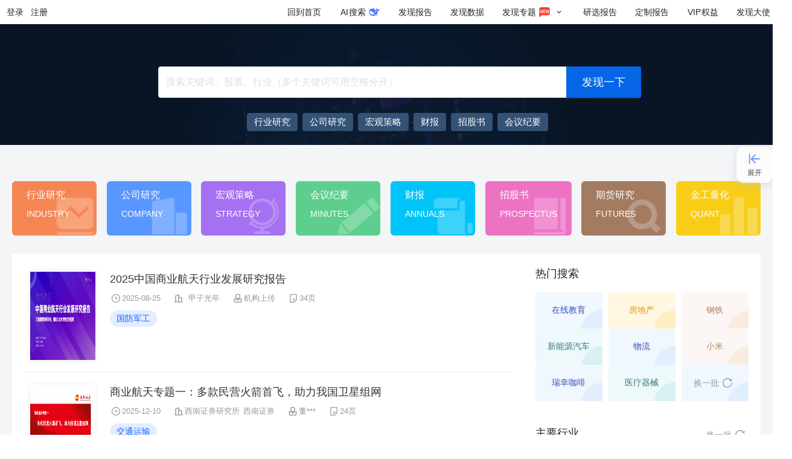

--- FILE ---
content_type: text/html; charset=utf-8
request_url: https://www.fxbaogao.com/archives/organization/%E5%8D%8E%E7%A6%8F%E8%AF%81%E5%88%B8
body_size: 13673
content:
<!DOCTYPE html><html><link rel="stylesheet" id="antd-common-style" href="/_next/static/css/antd-output/antd.min.5c453668aec9afeadd894c4abfb3ebb6.css"/><head><meta charSet="utf-8"/><meta http-equiv="X-UA-Compatible" content="IE=edge"/><meta name="viewport" content="width=device-width,initial-scale=1,minimum-scale=1,maximum-scale=1,user-scalable=no"/><link rel="alternate" media="only screen and (max-width: 640px)" href="https://m.fxbaogao.com"/><noscript>您的浏览器禁用了JavaScript（一种计算机语言，用以实现您与网页的交互），请解除该禁用，或者联系我们。</noscript><link rel="stylesheet" href="https://static.fxbaogao.com/pub/css/sanitize/4.1.1.css"/><link rel="manifest" href="/pwa/manifest.json"/><link href="https://static.fxbaogao.com/pub/aos/2.3.2.css" rel="stylesheet"/><meta name="description" content="发现报告作为专业研报平台,收录最新、最全行业报告,可免费阅读各类行业分析报告、公司研究报告、券商研报等。智能分类搜索,支持全文关键词匹配,可下载PDF、Word格式报告。"/><meta property="og:description" content="发现报告作为专业研报平台,收录最新、最全行业报告,可免费阅读各类行业分析报告、公司研究报告、券商研报等。智能分类搜索,支持全文关键词匹配,可下载PDF、Word格式报告。"/><meta property="og:url" content="https://www.fxbaogao.com"/><meta property="og:type" content="website"/><meta property="og:locale" content="cn"/><meta property="og:site_name" content="发现报告"/><link rel="icon" href="https://static.fxbaogao.com/pub/img/logo/fxbaogao/favicon.ico"/><title>发现报告 - 专业研报平台丨收录海量行业报告、券商研报丨免费分享行业研报</title><meta name="robots" content="index,follow"/><meta name="googlebot" content="index,follow"/><meta property="og:title" content="发现报告 - 专业研报平台丨收录海量行业报告、券商研报丨免费分享行业研报"/><meta name="keywords" content="华福证券,研报,看研报,行业研究,券商研报,管理咨询,行业报告,公司报告,咨询报告,智库,研报下载,免费报告,公司调研,市场研究,市场分析"/><meta name="next-head-count" content="20"/><link rel="preload" href="/_next/static/pages/_app.5221115ff321d740.css" as="style"/><link rel="stylesheet" href="/_next/static/pages/_app.5221115ff321d740.css" data-n-g=""/><link rel="preload" href="/_next/static/commons.a95b969c356229f2.css" as="style"/><link rel="stylesheet" href="/_next/static/commons.a95b969c356229f2.css" data-n-p=""/><noscript data-n-css=""></noscript><script defer="" nomodule="" src="/_next/static/chunks/polyfills-0d1b80a048d4787e.js"></script><script src="https://static.fxbaogao.com/pub/fxbaogao-seo/gbk.js" defer="" data-nscript="beforeInteractive"></script><script src="https://static.fxbaogao.com/pub/fxbaogao-seo/zz.pc.v3.6.js" defer="" data-nscript="beforeInteractive"></script><script src="https://static.fxbaogao.com/pub/aos/2.3.2.js" defer="" data-nscript="beforeInteractive"></script><script src="https://static.fxbaogao.com/pub/js/config/production.js" defer="" data-nscript="beforeInteractive"></script><script src="/pwa/sw.js" defer="" data-nscript="beforeInteractive"></script><script src="https://static.fxbaogao.com/pub/js/browserCompatibility.min.js" defer="" data-nscript="beforeInteractive"></script><script src="/_next/static/chunks/webpack-73a315ef6fd18cea.js" defer=""></script><script src="/_next/static/chunks/next-f1f1179c835bae18.js" defer=""></script><script src="/_next/static/chunks/react-fc3ba55f0b44bc3a.js" defer=""></script><script src="/_next/static/chunks/main-d484d295aaafafbe.js" defer=""></script><script src="/_next/static/chunks/running-2a645445193df95d.js" defer=""></script><script src="/_next/static/chunks/vendors-ad3816dc426fe487.js" defer=""></script><script src="/_next/static/chunks/pages/_app-4dbf98004cd3902a.js" defer=""></script><script src="/_next/static/chunks/redux-7703283e2ab44781.js" defer=""></script><script src="/_next/static/chunks/commons-9bee8e422d80f428.js" defer=""></script><script src="/_next/static/chunks/pages/archives/organization/%5Bcategory%5D-42919fd4c8794e31.js" defer=""></script><script src="/_next/static/Mozzh206AFEeKqKQEcLAU/_buildManifest.js" defer=""></script><script src="/_next/static/Mozzh206AFEeKqKQEcLAU/_ssgManifest.js" defer=""></script></head><body><div id="__next" data-reactroot=""><div id="app" class="antd"><div id="fxbaogao_top"></div><div style="position:relative"><header class="ant-layout-header wrap__app-components-RPHead-style-module__Zzvu2 undefined FXf1Jx_LaWQMvoY1 DJBpNgYcPPkCWBOT" id="fxbaogao_navbar"><div class="asvM8TtX76A1RWtj"><div class="flex-c Ydy6gV04DXMD2ZX1"><button type="button">登录</button><button type="button">注册</button></div><div class="flex-11"></div><a href="/" class="MYTrheN1EvkJ0Wd9">回到首页</a><a href="/aisearch/home" class="gH_pTbzGBz8VFL75 MYTrheN1EvkJ0Wd9"><span><span style="display:inline-block;width:16px;text-align:center">AI</span>搜索</span></a><a href="/rp" class="MYTrheN1EvkJ0Wd9"><span>发现报告</span></a><a href="/dt" class="MYTrheN1EvkJ0Wd9"><span>发现数据</span></a><a href="/zhuanti" class="MYTrheN1EvkJ0Wd9" aria-describedby="ssr-id"><span>发现专题</span><span role="img" style="color:#ffffff;margin:0 4px;width:20px;height:20px;font-size:20px" class="anticon"><svg width="1em" height="1em" fill="currentColor" aria-hidden="true" focusable="false" class=""><use xlink:href="#icon-new1"></use></svg></span><span role="img" style="margin:0 4px;width:12px;height:12px;font-size:12px" class="anticon"><svg width="1em" height="1em" fill="currentColor" aria-hidden="true" focusable="false" class=""><use xlink:href="#icon-fold-down"></use></svg></span></a><a href="/yan-xuan" class="MYTrheN1EvkJ0Wd9"><span>研选报告</span></a><a href="/yan-xuan/customize" class="MYTrheN1EvkJ0Wd9"><span>定制报告</span></a><a href="/seo/vip" class="MYTrheN1EvkJ0Wd9"><span><span style="display:inline-block;width:24px;text-align:center">VIP</span>权益</span></a><a href="/dashi" class="U62Rrgf6thcxiaBB MYTrheN1EvkJ0Wd9"><span>发现大使</span></a></div></header><div class="searchBanner__app-containers-Fxbaogao-Home-SearchBanner-style-module__ctYF0 mini__app-containers-Fxbaogao-Home-SearchBanner-style-module__banD1"><div class="container__app-containers-Fxbaogao-Home-SearchBanner-style-module__sXf7K"><div class="searchBox__app-containers-Fxbaogao-Home-SearchBanner-style-module__v4v9h"><span class="ant-input-affix-wrapper ant-input-affix-wrapper-lg ant-input-outlined ant-dropdown-trigger input__app-components-RPSearch-index-module__L3N5V home__app-components-RPSearch-index-module__uak_o"><input type="text" autoComplete="off" placeholder="搜索关键词、股票、行业（多个关键词可用空格分开）" value="" class="ant-input ant-input-lg"/><span class="ant-input-suffix"><button type="button" tabindex="-1" class="ant-input-clear-icon ant-input-clear-icon-hidden ant-input-clear-icon-has-suffix"><span role="img" aria-label="close-circle" class="anticon anticon-close-circle"><svg fill-rule="evenodd" viewBox="64 64 896 896" focusable="false" data-icon="close-circle" width="1em" height="1em" fill="currentColor" aria-hidden="true"><path d="M512 64c247.4 0 448 200.6 448 448S759.4 960 512 960 64 759.4 64 512 264.6 64 512 64zm127.98 274.82h-.04l-.08.06L512 466.75 384.14 338.88c-.04-.05-.06-.06-.08-.06a.12.12 0 00-.07 0c-.03 0-.05.01-.09.05l-45.02 45.02a.2.2 0 00-.05.09.12.12 0 000 .07v.02a.27.27 0 00.06.06L466.75 512 338.88 639.86c-.05.04-.06.06-.06.08a.12.12 0 000 .07c0 .03.01.05.05.09l45.02 45.02a.2.2 0 00.09.05.12.12 0 00.07 0c.02 0 .04-.01.08-.05L512 557.25l127.86 127.87c.04.04.06.05.08.05a.12.12 0 00.07 0c.03 0 .05-.01.09-.05l45.02-45.02a.2.2 0 00.05-.09.12.12 0 000-.07v-.02a.27.27 0 00-.05-.06L557.25 512l127.87-127.86c.04-.04.05-.06.05-.08a.12.12 0 000-.07c0-.03-.01-.05-.05-.09l-45.02-45.02a.2.2 0 00-.09-.05.12.12 0 00-.07 0z"></path></svg></span></button><button type="button" class="ant-btn ant-btn-primary ant-btn-color-primary ant-btn-variant-solid submit__app-components-RPSearch-index-module__KS32y search-submit"><span>发现一下</span></button></span></span><div data-aos="ease-in-out" data-aos-duration="100" class="try__app-containers-Fxbaogao-Home-SearchBanner-style-module__qhbTA text-ellipsis"><div class="tryList__app-containers-Fxbaogao-Home-SearchBanner-style-module__U7ich limit__app-containers-Fxbaogao-Home-SearchBanner-style-module__kUj56"><a target="_blank" href="/rp?rt=12&amp;order=2&amp;nop=-1" style="display:inline-flex;align-items:center"><span>行业研究</span></a><a target="_blank" href="/rp?rt=11&amp;order=2&amp;nop=-1" style="display:inline-flex;align-items:center"><span>公司研究</span></a><a target="_blank" href="rp?rt=13&amp;order=2&amp;nop=-1" style="display:inline-flex;align-items:center"><span>宏观策略</span></a><a target="_blank" href="/rp?rt=16&amp;order=2&amp;nop=-1" style="display:inline-flex;align-items:center"><span>财报</span></a><a target="_blank" href="/rp?rt=17&amp;order=2&amp;nop=-1" style="display:inline-flex;align-items:center"><span>招股书</span></a><a target="_blank" href="/rp?rt=14&amp;order=2&amp;nop=-1" style="display:inline-flex;align-items:center"><span>会议纪要</span></a><a target="_blank" href="/rp?keywords=海南封关&amp;order=2&amp;nop=-1" style="display:inline-flex;align-items:center"><span>海南封关</span></a><a target="_blank" href="/rp?keywords=低空经济&amp;order=2&amp;nop=-1" style="display:inline-flex;align-items:center"><span>低空经济</span></a><a target="_blank" href="/rp?keywords=DeepSeek&amp;order=2&amp;nop=-1" style="display:inline-flex;align-items:center"><span>DeepSeek</span></a><a target="_blank" href="/rp?keywords=AIGC&amp;order=2&amp;nop=-1" style="display:inline-flex;align-items:center"><span>AIGC</span></a><a target="_blank" href="/rp?keywords=大模型&amp;order=2&amp;nop=-1" style="display:inline-flex;align-items:center"><span>大模型</span></a></div></div></div></div></div><div class="wrap__app-page-fxbaogao-list-style-module__zQBwP"><nav class="bar__app-components-Fxbaogao-DoctypeBarUpgrade-style-module__k4Gzr false__app-components-Fxbaogao-DoctypeBarUpgrade-style-module__JbTrF doc__app-page-fxbaogao-list-style-module__HHLza"><span role="img" aria-label="menu" style="color:#fff;margin:0 4px;width:20px;height:20px;font-size:20px" tabindex="-1" class="anticon anticon-menu store__app-components-Fxbaogao-DoctypeBarUpgrade-style-module__E8ftg"><svg viewBox="64 64 896 896" focusable="false" data-icon="menu" width="1em" height="1em" fill="currentColor" aria-hidden="true"><path d="M904 160H120c-4.4 0-8 3.6-8 8v64c0 4.4 3.6 8 8 8h784c4.4 0 8-3.6 8-8v-64c0-4.4-3.6-8-8-8zm0 624H120c-4.4 0-8 3.6-8 8v64c0 4.4 3.6 8 8 8h784c4.4 0 8-3.6 8-8v-64c0-4.4-3.6-8-8-8zm0-312H120c-4.4 0-8 3.6-8 8v64c0 4.4 3.6 8 8 8h784c4.4 0 8-3.6 8-8v-64c0-4.4-3.6-8-8-8z"></path></svg></span><ul class="flex-ca"><li class="liItem__app-components-Fxbaogao-DoctypeBarUpgrade-style-module__BDwVE INDUSTRY__app-components-Fxbaogao-DoctypeBarUpgrade-style-module__rRZ8n undefined"><a href="/category/12" title="行业研究">行业研究</a><span class="enName__app-components-Fxbaogao-DoctypeBarUpgrade-style-module__W8ApI">INDUSTRY</span></li><li class="liItem__app-components-Fxbaogao-DoctypeBarUpgrade-style-module__BDwVE COMPANY__app-components-Fxbaogao-DoctypeBarUpgrade-style-module__DEZSs undefined"><a href="/category/11" title="公司研究">公司研究</a><span class="enName__app-components-Fxbaogao-DoctypeBarUpgrade-style-module__W8ApI">COMPANY</span></li><li class="liItem__app-components-Fxbaogao-DoctypeBarUpgrade-style-module__BDwVE STRATEGY__app-components-Fxbaogao-DoctypeBarUpgrade-style-module__m304b undefined"><a href="/category/13" title="宏观策略">宏观策略</a><span class="enName__app-components-Fxbaogao-DoctypeBarUpgrade-style-module__W8ApI">STRATEGY</span></li><li class="liItem__app-components-Fxbaogao-DoctypeBarUpgrade-style-module__BDwVE MINUTES__app-components-Fxbaogao-DoctypeBarUpgrade-style-module__uAT4P undefined"><a href="/category/14" title="会议纪要">会议纪要</a><span class="enName__app-components-Fxbaogao-DoctypeBarUpgrade-style-module__W8ApI">MINUTES</span></li><li class="liItem__app-components-Fxbaogao-DoctypeBarUpgrade-style-module__BDwVE ANNUALS__app-components-Fxbaogao-DoctypeBarUpgrade-style-module__AHEAO undefined"><a href="/category/16" title="财报">财报</a><span class="enName__app-components-Fxbaogao-DoctypeBarUpgrade-style-module__W8ApI">ANNUALS</span></li><li class="liItem__app-components-Fxbaogao-DoctypeBarUpgrade-style-module__BDwVE PROSPECTUS__app-components-Fxbaogao-DoctypeBarUpgrade-style-module__W1d1F undefined"><a href="/category/17" title="招股书">招股书</a><span class="enName__app-components-Fxbaogao-DoctypeBarUpgrade-style-module__W8ApI">PROSPECTUS</span></li><li class="liItem__app-components-Fxbaogao-DoctypeBarUpgrade-style-module__BDwVE FUTURES__app-components-Fxbaogao-DoctypeBarUpgrade-style-module__nTRq4 undefined"><a href="/category/20" title="期货研究">期货研究</a><span class="enName__app-components-Fxbaogao-DoctypeBarUpgrade-style-module__W8ApI">FUTURES</span></li><li class="liItem__app-components-Fxbaogao-DoctypeBarUpgrade-style-module__BDwVE QUANT__app-components-Fxbaogao-DoctypeBarUpgrade-style-module__MvIES undefined"><a href="/category/18" title="金工量化">金工量化</a><span class="enName__app-components-Fxbaogao-DoctypeBarUpgrade-style-module__W8ApI">QUANT</span></li></ul></nav><div class="container__app-containers-Fxbaogao-List-style-module__G8dGv"><div class="ant-row row__app-containers-Fxbaogao-List-style-module__ySEUe" style="margin-left:-10px;margin-right:-10px;row-gap:32px"><div style="padding-left:10px;padding-right:10px" class="ant-col ant-col-24 ant-col-lg-16"><div class="list__app-containers-Fxbaogao-List-ReportList-style-module__IjWc7"><div class="card__app-containers-Fxbaogao-List-ReportList-style-module__aaJh6"><img alt="2025中国商业航天行业发展研究报告" src="data:image/svg+xml,%3Csvg xmlns=&quot;http://www.w3.org/2000/svg&quot; viewBox=&quot;0 0 11 14&quot;%3E%3C/svg%3E" data-src="https://public.fxbaogao.com/report-image/2025/08/26/5022638-1.png?x-oss-process=image/crop,x_0,y_0,w_1980,h_2800/resize,p_60" data-sizes="200px" data-error="fx-img-error-default;;;height%3A%20180px%3B" data-srcset="https://public.fxbaogao.com/report-image/2025/08/26/5022638-1.png?x-oss-process=image/crop,x_0,y_0,w_1980,h_2800/resize,p_60" class="lazy"/><div class="flex-11 flex-ccj"><a title="2025中国商业航天行业发展研究报告" href="/detail/5022638" target="_blank">2025中国商业航天行业发展研究报告</a><div class="metas__app-containers-Fxbaogao-List-ReportList-style-module__jwtrp flex-ca"><span role="img" style="color:#999;margin:;width:20px;height:20px;font-size:20px" class="anticon"><svg width="1em" height="1em" fill="currentColor" aria-hidden="true" focusable="false" class=""><use xlink:href="#icon-pubtime"></use></svg></span><span>2025-08-26</span><span role="img" style="color:#999;margin:;width:20px;height:20px;font-size:20px" class="anticon"><svg width="1em" height="1em" fill="currentColor" aria-hidden="true" focusable="false" class=""><use xlink:href="#icon-report-org"></use></svg></span><span></span><a href="/archives/organization/甲子光年">甲子光年</a><span role="img" style="color:#999;margin:;width:20px;height:20px;font-size:20px" class="anticon"><svg width="1em" height="1em" fill="currentColor" aria-hidden="true" focusable="false" class=""><use xlink:href="#icon-uploader"></use></svg></span><span>机构上传</span><span role="img" style="color:#999;margin:;width:20px;height:20px;font-size:20px" class="anticon"><svg width="1em" height="1em" fill="currentColor" aria-hidden="true" focusable="false" class=""><use xlink:href="#icon-pages"></use></svg></span><span>34<!-- -->页</span></div><div class="doctype__app-containers-Fxbaogao-List-ReportList-style-module__jqyzO flex-ca text-ellipsis"><a class="d2 ed" title="国防军工" href="/archives/industry/国防军工">国防军工</a></div></div></div><div class="card__app-containers-Fxbaogao-List-ReportList-style-module__aaJh6"><img alt="商业航天专题一：多款民营火箭首飞，助力我国卫星组网" src="data:image/svg+xml,%3Csvg xmlns=&quot;http://www.w3.org/2000/svg&quot; viewBox=&quot;0 0 11 14&quot;%3E%3C/svg%3E" data-src="https://public.fxbaogao.com/report-image/2025/12/11/5184759-1.png?x-oss-process=image/crop,x_0,y_0,w_1980,h_2800/resize,p_60" data-sizes="200px" data-error="fx-img-error-default;;;height%3A%20180px%3B" data-srcset="https://public.fxbaogao.com/report-image/2025/12/11/5184759-1.png?x-oss-process=image/crop,x_0,y_0,w_1980,h_2800/resize,p_60" class="lazy"/><div class="flex-11 flex-ccj"><a title="商业航天专题一：多款民营火箭首飞，助力我国卫星组网" href="/detail/5184759" target="_blank">商业航天专题一：多款民营火箭首飞，助力我国卫星组网</a><div class="metas__app-containers-Fxbaogao-List-ReportList-style-module__jwtrp flex-ca"><span role="img" style="color:#999;margin:;width:20px;height:20px;font-size:20px" class="anticon"><svg width="1em" height="1em" fill="currentColor" aria-hidden="true" focusable="false" class=""><use xlink:href="#icon-pubtime"></use></svg></span><span>2025-12-11</span><span role="img" style="color:#999;margin:;width:20px;height:20px;font-size:20px" class="anticon"><svg width="1em" height="1em" fill="currentColor" aria-hidden="true" focusable="false" class=""><use xlink:href="#icon-report-org"></use></svg></span><span>西南证券研究所</span><a href="/archives/organization/西南证券">西南证券</a><span role="img" style="color:#999;margin:;width:20px;height:20px;font-size:20px" class="anticon"><svg width="1em" height="1em" fill="currentColor" aria-hidden="true" focusable="false" class=""><use xlink:href="#icon-uploader"></use></svg></span><span>董***</span><span role="img" style="color:#999;margin:;width:20px;height:20px;font-size:20px" class="anticon"><svg width="1em" height="1em" fill="currentColor" aria-hidden="true" focusable="false" class=""><use xlink:href="#icon-pages"></use></svg></span><span>24<!-- -->页</span></div><div class="doctype__app-containers-Fxbaogao-List-ReportList-style-module__jqyzO flex-ca text-ellipsis"><a class="d2 ed" title="交通运输" href="/archives/industry/交通运输">交通运输</a></div></div></div><div class="card__app-containers-Fxbaogao-List-ReportList-style-module__aaJh6"><img alt="低空经济场景白皮书（2.0）" src="data:image/svg+xml,%3Csvg xmlns=&quot;http://www.w3.org/2000/svg&quot; viewBox=&quot;0 0 11 14&quot;%3E%3C/svg%3E" data-src="https://public.fxbaogao.com/report-image/2025/12/15/5187504-1.png?x-oss-process=image/crop,x_0,y_0,w_1980,h_2800/resize,p_60" data-sizes="200px" data-error="fx-img-error-default;;;height%3A%20180px%3B" data-srcset="https://public.fxbaogao.com/report-image/2025/12/15/5187504-1.png?x-oss-process=image/crop,x_0,y_0,w_1980,h_2800/resize,p_60" class="lazy"/><div class="flex-11 flex-ccj"><a title="低空经济场景白皮书（2.0）" href="/detail/5187504" target="_blank">低空经济场景白皮书（2.0）</a><div class="metas__app-containers-Fxbaogao-List-ReportList-style-module__jwtrp flex-ca"><span role="img" style="color:#999;margin:;width:20px;height:20px;font-size:20px" class="anticon"><svg width="1em" height="1em" fill="currentColor" aria-hidden="true" focusable="false" class=""><use xlink:href="#icon-pubtime"></use></svg></span><span>2025-12-15</span><span role="img" style="color:#999;margin:;width:20px;height:20px;font-size:20px" class="anticon"><svg width="1em" height="1em" fill="currentColor" aria-hidden="true" focusable="false" class=""><use xlink:href="#icon-report-org"></use></svg></span><span></span><a href="/archives/organization/中国航空学会">中国航空学会</a><span role="img" style="color:#999;margin:;width:20px;height:20px;font-size:20px" class="anticon"><svg width="1em" height="1em" fill="currentColor" aria-hidden="true" focusable="false" class=""><use xlink:href="#icon-uploader"></use></svg></span><span>S***</span><span role="img" style="color:#999;margin:;width:20px;height:20px;font-size:20px" class="anticon"><svg width="1em" height="1em" fill="currentColor" aria-hidden="true" focusable="false" class=""><use xlink:href="#icon-pages"></use></svg></span><span>125<!-- -->页</span></div><div class="doctype__app-containers-Fxbaogao-List-ReportList-style-module__jqyzO flex-ca text-ellipsis"><a class="d2 ed" title="公用事业" href="/archives/industry/公用事业">公用事业</a></div></div></div><div class="card__app-containers-Fxbaogao-List-ReportList-style-module__aaJh6"><img alt="人工智能行业专题（12）：AI Agent开发平台、模型、应用现状与发展趋势" src="data:image/svg+xml,%3Csvg xmlns=&quot;http://www.w3.org/2000/svg&quot; viewBox=&quot;0 0 11 14&quot;%3E%3C/svg%3E" data-src="https://public.fxbaogao.com/report-image/2025/09/11/5053122-1.png?x-oss-process=image/crop,x_0,y_0,w_1980,h_2800/resize,p_60" data-sizes="200px" data-error="fx-img-error-default;;;height%3A%20180px%3B" data-srcset="https://public.fxbaogao.com/report-image/2025/09/11/5053122-1.png?x-oss-process=image/crop,x_0,y_0,w_1980,h_2800/resize,p_60" class="lazy"/><div class="flex-11 flex-ccj"><a title="人工智能行业专题（12）：AI Agent开发平台、模型、应用现状与发展趋势" href="/detail/5053122" target="_blank">人工智能行业专题（12）：AI Agent开发平台、模型、应用现状与发展趋势</a><div class="metas__app-containers-Fxbaogao-List-ReportList-style-module__jwtrp flex-ca"><span role="img" style="color:#999;margin:;width:20px;height:20px;font-size:20px" class="anticon"><svg width="1em" height="1em" fill="currentColor" aria-hidden="true" focusable="false" class=""><use xlink:href="#icon-pubtime"></use></svg></span><span>2025-09-11</span><span role="img" style="color:#999;margin:;width:20px;height:20px;font-size:20px" class="anticon"><svg width="1em" height="1em" fill="currentColor" aria-hidden="true" focusable="false" class=""><use xlink:href="#icon-report-org"></use></svg></span><span></span><a href="/archives/organization/国信证券">国信证券</a><span role="img" style="color:#999;margin:;width:20px;height:20px;font-size:20px" class="anticon"><svg width="1em" height="1em" fill="currentColor" aria-hidden="true" focusable="false" class=""><use xlink:href="#icon-uploader"></use></svg></span><span>哪***</span><span role="img" style="color:#999;margin:;width:20px;height:20px;font-size:20px" class="anticon"><svg width="1em" height="1em" fill="currentColor" aria-hidden="true" focusable="false" class=""><use xlink:href="#icon-pages"></use></svg></span><span>78<!-- -->页</span></div><div class="doctype__app-containers-Fxbaogao-List-ReportList-style-module__jqyzO flex-ca text-ellipsis"><a class="d2 ed" title="信息技术" href="/archives/industry/信息技术">信息技术</a></div></div></div><div class="card__app-containers-Fxbaogao-List-ReportList-style-module__aaJh6 last-card__app-containers-Fxbaogao-List-ReportList-style-module__DWLwF"><img alt="《数字消费发展报告（2025）》" src="data:image/svg+xml,%3Csvg xmlns=&quot;http://www.w3.org/2000/svg&quot; viewBox=&quot;0 0 11 14&quot;%3E%3C/svg%3E" data-src="https://public.fxbaogao.com/report-image/2025/12/26/5204401-1.png?x-oss-process=image/crop,x_0,y_0,w_1980,h_2800/resize,p_60" data-sizes="200px" data-error="fx-img-error-default;;;height%3A%20180px%3B" data-srcset="https://public.fxbaogao.com/report-image/2025/12/26/5204401-1.png?x-oss-process=image/crop,x_0,y_0,w_1980,h_2800/resize,p_60" class="lazy"/><div class="flex-11 flex-ccj"><a title="《数字消费发展报告（2025）》" href="/detail/5204401" target="_blank">《数字消费发展报告（2025）》</a><div class="metas__app-containers-Fxbaogao-List-ReportList-style-module__jwtrp flex-ca"><span role="img" style="color:#999;margin:;width:20px;height:20px;font-size:20px" class="anticon"><svg width="1em" height="1em" fill="currentColor" aria-hidden="true" focusable="false" class=""><use xlink:href="#icon-pubtime"></use></svg></span><span>2025-12-26</span><span role="img" style="color:#999;margin:;width:20px;height:20px;font-size:20px" class="anticon"><svg width="1em" height="1em" fill="currentColor" aria-hidden="true" focusable="false" class=""><use xlink:href="#icon-report-org"></use></svg></span><span></span><a href="/archives/organization/CNNIC">CNNIC</a><span role="img" style="color:#999;margin:;width:20px;height:20px;font-size:20px" class="anticon"><svg width="1em" height="1em" fill="currentColor" aria-hidden="true" focusable="false" class=""><use xlink:href="#icon-uploader"></use></svg></span><span>机构上传</span><span role="img" style="color:#999;margin:;width:20px;height:20px;font-size:20px" class="anticon"><svg width="1em" height="1em" fill="currentColor" aria-hidden="true" focusable="false" class=""><use xlink:href="#icon-pages"></use></svg></span><span>58<!-- -->页</span></div><div class="doctype__app-containers-Fxbaogao-List-ReportList-style-module__jqyzO flex-ca text-ellipsis"><a class="d2 ed" title="商贸零售" href="/archives/industry/商贸零售">商贸零售</a></div></div></div><div class="pagination__app-containers-Fxbaogao-List-ReportList-style-module__HPrjt"><ul class="ant-pagination ant-pagination-center"><li title="上一页" class="ant-pagination-prev ant-pagination-disabled" aria-disabled="true"><span disabled="">上一页</span></li><li title="1" class="ant-pagination-item ant-pagination-item-1 ant-pagination-item-disabled" tabindex="0"><a href="/archives/organization/%E5%8D%8E%E7%A6%8F%E8%AF%81%E5%88%B8?page=1">1</a></li><li title="下一页" class="ant-pagination-next ant-pagination-disabled" aria-disabled="true"><a href="/archives/organization/%E5%8D%8E%E7%A6%8F%E8%AF%81%E5%88%B8?page=0" disabled="">下一页</a></li></ul></div></div></div><div style="padding-left:10px;padding-right:10px" class="ant-col ant-col-24 ant-col-lg-8"><div class="pane__app-containers-Fxbaogao-List-RightPane-style-module__jLOT2"><div class="head__app-containers-Fxbaogao-List-RightPane-style-module__IFceB"><h2 class="flex-11">热门搜索</h2></div><div class="ant-row content__app-containers-Fxbaogao-List-RightPane-style-module__EIjvk hottags__app-containers-Fxbaogao-List-RightPane-style-module__dn_CC" style="margin-left:-5px;margin-right:-5px;row-gap:10px"><div style="padding-left:5px;padding-right:5px" class="ant-col ant-col-12 ant-col-lg-8"><a href="/rp?keywords=在线教育">在线教育</a></div><div style="padding-left:5px;padding-right:5px" class="ant-col ant-col-12 ant-col-lg-8"><a href="/rp?keywords=房地产">房地产</a></div><div style="padding-left:5px;padding-right:5px" class="ant-col ant-col-12 ant-col-lg-8"><a href="/rp?keywords=钢铁">钢铁</a></div><div style="padding-left:5px;padding-right:5px" class="ant-col ant-col-12 ant-col-lg-8"><a href="/rp?keywords=新能源汽车">新能源汽车</a></div><div style="padding-left:5px;padding-right:5px" class="ant-col ant-col-12 ant-col-lg-8"><a href="/rp?keywords=物流">物流</a></div><div style="padding-left:5px;padding-right:5px" class="ant-col ant-col-12 ant-col-lg-8"><a href="/rp?keywords=小米">小米</a></div><div style="padding-left:5px;padding-right:5px" class="ant-col ant-col-12 ant-col-lg-8"><a href="/rp?keywords=瑞幸咖啡">瑞幸咖啡</a></div><div style="padding-left:5px;padding-right:5px" class="ant-col ant-col-12 ant-col-lg-8"><a href="/rp?keywords=医疗器械">医疗器械</a></div><div style="padding-left:5px;padding-right:5px" class="ant-col ant-col-12 ant-col-lg-8"><button type="button" class="next__app-containers-Fxbaogao-List-RightPane-style-module__L8HjP link">换一批<span role="img" style="color:#999;margin:0 4px;width:20px;height:20px;font-size:20px" class="anticon"><svg width="1em" height="1em" fill="currentColor" aria-hidden="true" focusable="false" class=""><use xlink:href="#icon-refresh"></use></svg></span></button></div></div><div class="head__app-containers-Fxbaogao-List-RightPane-style-module__IFceB"><h2 class="flex-11">主要行业</h2><button type="button" class="next__app-containers-Fxbaogao-List-RightPane-style-module__L8HjP link">换一批<span role="img" style="color:#999;margin:0 4px;width:20px;height:20px;font-size:20px" class="anticon"><svg width="1em" height="1em" fill="currentColor" aria-hidden="true" focusable="false" class=""><use xlink:href="#icon-refresh"></use></svg></span></button></div><div class="content__app-containers-Fxbaogao-List-RightPane-style-module__EIjvk mainIndustry__app-containers-Fxbaogao-List-RightPane-style-module__MJPN4"><a href="/archives/industry/信息技术">信息技术</a><a href="/archives/industry/金融">金融</a><a href="/archives/industry/医药生物">医药生物</a><a href="/archives/industry/电子设备">电子设备</a><a href="/archives/industry/机械设备">机械设备</a><a href="/archives/industry/建筑建材">建筑建材</a><a href="/archives/industry/基础化工">基础化工</a><a href="/archives/industry/食品饮料">食品饮料</a><a href="/archives/industry/文化传媒">文化传媒</a></div><div class="head__app-containers-Fxbaogao-List-RightPane-style-module__IFceB"><h2 class="flex-11">特色标签</h2></div><div class="content__app-containers-Fxbaogao-List-RightPane-style-module__EIjvk superTags__app-containers-Fxbaogao-List-RightPane-style-module__rI78T"><a href="/archives/tag/deep">深度研究</a><a href="/archives/tag/notBroker">非券商报告</a><a href="/archives/tag/english">英译中</a></div><div class="head__app-containers-Fxbaogao-List-RightPane-style-module__IFceB"><h2 class="flex-11">主要机构</h2><button type="button" class="next__app-containers-Fxbaogao-List-RightPane-style-module__L8HjP link">换一批<span role="img" style="margin:0 4px;width:20px;height:20px;font-size:20px" class="anticon"><svg width="1em" height="1em" fill="currentColor" aria-hidden="true" focusable="false" class=""><use xlink:href="#icon-refresh"></use></svg></span></button></div><div class="ant-row content__app-containers-Fxbaogao-List-RightPane-style-module__EIjvk mainorg__app-containers-Fxbaogao-List-RightPane-style-module__PnNwD" style="margin-left:-5px;margin-right:-5px;row-gap:10px"><div style="padding-left:5px;padding-right:5px" class="ant-col ant-col-12 ant-col-lg-8"><a href="/archives/organization/蔚云科技"><img alt="蔚云科技" src="https://static.fxbaogao.com/organization/partner/蔚云科技.png"/></a></div><div style="padding-left:5px;padding-right:5px" class="ant-col ant-col-12 ant-col-lg-8"><a href="/archives/organization/艾德金融"><img alt="艾德金融" src="https://static.fxbaogao.com/organization/partner/艾德金融.png"/></a></div><div style="padding-left:5px;padding-right:5px" class="ant-col ant-col-12 ant-col-lg-8"><a href="/archives/organization/中指研究院"><img alt="中指研究院" src="https://static.fxbaogao.com/organization/partner/中指研究院.png"/></a></div><div style="padding-left:5px;padding-right:5px" class="ant-col ant-col-12 ant-col-lg-8"><a href="/archives/organization/克而瑞研究中心"><img alt="克而瑞研究中心" src="https://static.fxbaogao.com/organization/partner/克而瑞研究中心.png"/></a></div><div style="padding-left:5px;padding-right:5px" class="ant-col ant-col-12 ant-col-lg-8"><a href="/archives/organization/App Growing"><img alt="App Growing" src="https://static.fxbaogao.com/organization/partner/App Growing.png"/></a></div><div style="padding-left:5px;padding-right:5px" class="ant-col ant-col-12 ant-col-lg-8"><a href="/archives/organization/达曼国际咨询"><img alt="达曼国际咨询" src="https://static.fxbaogao.com/organization/partner/达曼国际咨询.png"/></a></div><div style="padding-left:5px;padding-right:5px" class="ant-col ant-col-12 ant-col-lg-8"><a href="/archives/organization/美丽修行"><img alt="美丽修行" src="https://static.fxbaogao.com/organization/partner/美丽修行.png"/></a></div><div style="padding-left:5px;padding-right:5px" class="ant-col ant-col-12 ant-col-lg-8"><a href="/archives/organization/白鲸出海"><img alt="白鲸出海" src="https://static.fxbaogao.com/organization/partner/白鲸出海.png"/></a></div><div style="padding-left:5px;padding-right:5px" class="ant-col ant-col-12 ant-col-lg-8"><a href="/archives/organization/校果"><img alt="校果" src="https://static.fxbaogao.com/organization/partner/校果.png"/></a></div></div></div></div></div></div></div><footer class="ant-layout-footer McYRYTqzNoCgUyxH"><div class="sGUCWklDUHkPvAEd bvmhX8E3ed0XJxry"><div><h3>公司简介</h3><p class="Gt0nMHCio09N8aTG">发现报告（www.fxbaogao.com），是苏州互方得信息科技有限公司旗下的专业研报平台。我们致力于为金融从业者与投资者提供全面、及时的研报数据，覆盖宏观、行业、公司、财报等全方位内容。凭借前沿的技术与极简的设计，我们助您高效获取关键信息，实现深度洞察与精准决策。</p><div class="TlzWGxjFFsge1tyz"><div class="BjVFqOceaFctm0Sg"><h3>官方媒体</h3><div class="O_kDLh1IMWk2Xnzo yrYP7pbOPOcgSV4x"><div aria-describedby="ssr-id"></div><div aria-describedby="ssr-id"><a target="_blank" href="https://www.douyin.com/user/MS4wLjABAAAAIrhsogFtb45udZaNwNMX7p2NwYgs6ms_lZBM5NTxxuZNYMAQV0oiLW7zxjthHMqy"></a></div><div aria-describedby="ssr-id"><a target="_blank" href="https://space.bilibili.com/520563408"></a></div><div aria-describedby="ssr-id"><a target="_blank" href="https://www.xiaohongshu.com/user/profile/6143e7c40000000002022038"></a></div></div></div><div class="BjVFqOceaFctm0Sg"><h3>客户端</h3><div class="O_kDLh1IMWk2Xnzo pat2Er6YTQGxHq7A"><div aria-describedby="ssr-id"></div><div aria-describedby="ssr-id"></div><div><a target="_blank" href="https://www.fxbaogao.com"></a></div><div aria-describedby="ssr-id"></div></div></div></div></div><div class="RbSn3UrJxwE3HhEe"><h3>联系我们</h3><p class="flex-ca"><span role="img" style="margin:0 4px;width:20px;height:20px;font-size:20px" class="anticon"><svg width="1em" height="1em" fill="currentColor" aria-hidden="true" focusable="false" class=""><use xlink:href="#icon-kefu"></use></svg></span><a href="/seo/kefu" target="_blank"><span class="dg0We2KLgKQSKJ2l">联系在线客服</span></a></p><p class="flex-ca"><span role="img" style="margin:0 4px;width:20px;height:20px;font-size:20px" class="anticon"><svg width="1em" height="1em" fill="currentColor" aria-hidden="true" focusable="false" class=""><use xlink:href="#icon-telephone"></use></svg></span>0512-88971002 <b>（工作日9:00-18:00）</b></p><p class="flex-ca"><span role="img" style="margin:0 4px;width:20px;height:20px;font-size:20px" class="anticon"><svg width="1em" height="1em" fill="currentColor" aria-hidden="true" focusable="false" class=""><use xlink:href="#icon-email"></use></svg></span>hfd04@hufangde.com</p><p class="flex-start"><span role="img" style="margin:0 4px;width:20px;height:20px;font-size:20px" class="anticon"><svg width="1em" height="1em" fill="currentColor" aria-hidden="true" focusable="false" class=""><use xlink:href="#icon-address"></use></svg></span><span>中国 · 江苏 · 苏州市工业园区旺墩路269号圆融星座商务广场 33 层</span></p><div class="QbA4tMdyPIywmLl2"><div class="otOPJHjZwrA8uH8Q Q_Al4oVzk6I21iEo"><h3>商业服务</h3><div aria-describedby="ssr-id">商务合作</div><div aria-describedby="ssr-id">企业采购</div><div aria-describedby="ssr-id">机构入驻</div><div aria-describedby="ssr-id">报告发布</div></div><div class="otOPJHjZwrA8uH8Q"><h3>网站协议</h3><div><a class="jQ3gZBjroCQl8x5m" href="/static/protocol" target="_blank">《发现报告网站服务协议》</a></div><div><a class="jQ3gZBjroCQl8x5m" href="/static/Infringement" target="_blank">《侵权举报》</a></div><div><a class="jQ3gZBjroCQl8x5m" href="/static/payAgreement" target="_blank">《研选报告购前协议》</a></div></div><div class="otOPJHjZwrA8uH8Q"><h3>投诉举报</h3><div>微信客服：hufangde04</div><div>举报邮箱：cs@hufangde.com</div><div>不良信息举报电话：0512-88971002</div></div></div></div></div><div class="ant-divider ant-divider-horizontal Iw7bY54qjJ41oXrj" role="separator"></div><div class="CL5hRhO7jzkwt4j2"><div class="BKXd2aKkRI2sdeu8"><div><span>友情链接:</span><div class="flex-11"><a target="_blank" href="https://ai-kit.cn">AI工具箱</a><a target="_blank" href="https://global.lianlianpay.com/">外贸收款</a><a target="_blank" href="https://www.aigc.cn/">AIGC工具导航</a><a target="_blank" href="https://www.huaon.com/">华经情报网</a><a target="_blank" href="https://www.51dzw.com">51电子网 </a><a target="_blank" href="https://www.21ic.com/">21ic电子网</a><a target="_blank" href="https://www.amz123.com/">跨境电商</a><a target="_blank" href="https://www.chyxx.com">智研咨询</a><a target="_blank" href="https://www.pptjia.com/">PPT模板</a><a target="_blank" href="https://www.aboutppt.com">AboutPPT导航</a><a target="_blank" href="https://win10.ithome.com/">Win10之家</a><a target="_blank" href="http://www.investorscn.com/">投资家网</a><a target="_blank" href="https://www.ebrun.com">亿邦动力</a><a target="_blank" href="https://www.chanmama.com">蝉妈妈</a><a target="_blank" href="https://www.niaogebiji.com/">营销推广笔记</a><a target="_blank" href="https://www.foxitsoftware.cn/pdf-reader/">福昕PDF阅读器</a><a target="_blank" href="https://www.askci.com">中商情报网</a><a target="_blank" href="https://www.qianzhan.com/analyst">前瞻经济学人</a><a target="_blank" href="https://www.qimai.cn">七麦数据</a><a target="_blank" href="https://www.pedata.cn">清科研究中心</a><a target="_blank" href="https://www.odaily.news/">星球日报</a><a target="_blank" href="https://www.baijingapp.com">白鲸出海</a></div></div></div><div class="ant-row sGUCWklDUHkPvAEd" style="margin-left:-10px;margin-right:-10px;row-gap:32px"><div style="padding-left:10px;padding-right:10px" class="ant-col ant-col-24 kc0XCGIx1k2jYpin"><p>© 2018-<!-- -->2026<!-- --> 苏州互方得信息科技有限公司</p><p><a target="_blank" href="http://beian.miit.gov.cn/" title="工业和信息化部ICP/IP地址/域名信息备案">苏ICP备17077178号</a>|<a target="_blank" title="全国公安机关互联网站安全服务平台" href="http://www.beian.gov.cn/portal/registerSystemInfo?recordcode=32059002001943"><img height="16" alt="互联网公安备案" src="https://static.fxbaogao.com/img/icon/beian-18.png"/>苏公网安备 32059002001943号</a>|<a target="_blank" title="增值电信业务经营许可证" href="https://tsm.miit.gov.cn/#/home">增值电信业务经营许可证：苏B2-20240803</a></p></div></div></div></footer></div><div class="wxrssModalWrap__app-components-WxrssModal-modal-module__lAZQu"></div><style>
          a {
            color:inherit;
          }</style></div><script id="redirect">(function(window){'use strict';var appleIphone=/iPhone/i;var appleIpod=/iPod/i;var appleTablet=/iPad/i;var appleUniversal=/\biOS-universal(?:.+)Mac\b/i;var androidPhone=/\bAndroid(?:.+)Mobile\b/i;var androidTablet=/Android/i;var amazonPhone=/(?:SD4930UR|\bSilk(?:.+)Mobile\b)/i;var amazonTablet=/Silk/i;var windowsPhone=/Windows Phone/i;var windowsTablet=/\bWindows(?:.+)ARM\b/i;var otherBlackBerry=/BlackBerry/i;var otherBlackBerry10=/BB10/i;var otherOpera=/Opera Mini/i;var otherChrome=/\b(CriOS|Chrome)(?:.+)Mobile/i;var otherFirefox=/Mobile(?:.+)Firefox\b/i;var isAppleTabletOnIos13=function(navigator){return(typeof navigator!=='undefined'&&navigator.platform==='MacIntel'&&typeof navigator.maxTouchPoints==='number'&&navigator.maxTouchPoints>1&&typeof MSStream==='undefined')};function createMatch(userAgent){return function(regex){return regex.test(userAgent)}}function isMobile(param){var nav={userAgent:'',platform:'',maxTouchPoints:0,};if(!param&&typeof navigator!=='undefined'){nav={userAgent:navigator.userAgent,platform:navigator.platform,maxTouchPoints:navigator.maxTouchPoints||0,}}else if(typeof param==='string'){nav.userAgent=param}else if(param&&param.userAgent){nav={userAgent:param.userAgent,platform:param.platform,maxTouchPoints:param.maxTouchPoints||0,}}var userAgent=nav.userAgent;var tmp=userAgent.split('[FBAN');if(typeof tmp[1]!=='undefined'){userAgent=tmp[0]}tmp=userAgent.split('Twitter');if(typeof tmp[1]!=='undefined'){userAgent=tmp[0]}var match=createMatch(userAgent);var result={apple:{phone:match(appleIphone)&&!match(windowsPhone),ipod:match(appleIpod),tablet:!match(appleIphone)&&(match(appleTablet)||isAppleTabletOnIos13(nav))&&!match(windowsPhone),universal:match(appleUniversal),device:(match(appleIphone)||match(appleIpod)||match(appleTablet)||match(appleUniversal)||isAppleTabletOnIos13(nav))&&!match(windowsPhone),},amazon:{phone:match(amazonPhone),tablet:!match(amazonPhone)&&match(amazonTablet),device:match(amazonPhone)||match(amazonTablet),},android:{phone:(!match(windowsPhone)&&match(amazonPhone))||(!match(windowsPhone)&&match(androidPhone)),tablet:!match(windowsPhone)&&!match(amazonPhone)&&!match(androidPhone)&&(match(amazonTablet)||match(androidTablet)),device:(!match(windowsPhone)&&(match(amazonPhone)||match(amazonTablet)||match(androidPhone)||match(androidTablet)))||match(/\bokhttp\b/i),},windows:{phone:match(windowsPhone),tablet:match(windowsTablet),device:match(windowsPhone)||match(windowsTablet),},other:{blackberry:match(otherBlackBerry),blackberry10:match(otherBlackBerry10),opera:match(otherOpera),firefox:match(otherFirefox),chrome:match(otherChrome),device:match(otherBlackBerry)||match(otherBlackBerry10)||match(otherOpera)||match(otherFirefox)||match(otherChrome),},any:false,phone:false,tablet:false,};result.any=result.apple.device||result.android.device||result.windows.device||result.other.device;result.phone=result.apple.phone||result.android.phone||result.windows.phone;result.tablet=result.apple.tablet||result.android.tablet||result.windows.tablet;return result}window.isMobile=isMobile})(window);(function(window){const ignorePathNames=['/seo/redirect'];const isTest=false;const isDev=false;const apiHost=isTest||isDev?'https://biz-test.mofoun.com':'https://api.fxbaogao.com';const origin=isTest||isDev?'http://m.test.hufangde.com':'https://m.fxbaogao.com';const originWx=isTest||isDev?'https://wx.test.hufangde.com':'https://wx.hufangde.com';const ajax=function({url,method='GET',data}){return new Promise((resolve,reject)=>{var xmlhttp;if(window.XMLHttpRequest){xmlhttp=new XMLHttpRequest()}else if(window.ActiveXObject){xmlhttp=new ActiveXObject('Microsoft.XMLHTTP')}xmlhttp.onreadystatechange=function change(response){if(xmlhttp.readyState==XMLHttpRequest.DONE){if(xmlhttp.status>=200&&xmlhttp.status<300){try{const data=JSON.parse(xmlhttp.responseText);resolve(data)}catch(err){reject(err)}}else{reject(response)}}};xmlhttp.open(method,url,true);if(method!=='GET'){xmlhttp.setRequestHeader('Content-type','application/x-www-form-urlencoded',)}xmlhttp.send(null)})};const defaultData={domainSwitch:'0',switchRoute:{},};function formatData(data){if(!data||data.domainSwitch===undefined)return defaultData;if(!data.phoneIgnore||typeof data.phoneIgnore!=='string'){data.phoneIgnore=[]}else{data.phoneIgnore=data.phoneIgnore.split(',')}if(typeof data.switchRoute!=='string'){data.switchRoute={}}else{try{data.switchRoute=JSON.parse(data.switchRoute)}catch(err){data.switchRoute={}}}return data}const{userAgent=''}=window.navigator;const{pathname,search}=window.location;const state=isMobile(userAgent);if(ignorePathNames.some(path=>path===pathname))return;if(state.phone){ajax({url:apiHost+'/mofoun/common/bizSwitch/forDomainSwitch'}).then(data=>{if(data&&data.code!==0)return defaultData;return formatData(data.data)}).catch(data=>{return defaultData}).then(data=>{if(!data||data.domainSwitch!=='1')return;if((data.phoneIgnore||[]).some(key=>{const regexp=new RegExp(key,'i');return regexp.test(userAgent)}))return;const routerKey=Object.keys(data.switchRoute||{});if(!(routerKey||[]).some(key=>{const p='^'+key+'$';const regexp=new RegExp(p,'i');return regexp.test(pathname)}))return;const navPath=data.switchRoute[pathname];const or=pathname==='/pdf'||pathname==='/view'?originWx:origin;const href=or+navPath+search;window.location.href=href})}})(window);</script></div><script id="__NEXT_DATA__" type="application/json">{"props":{"pageProps":{"lstData":{"type":4,"breadEnd":"华福证券","hotTags":["在线教育","房地产","钢铁","新能源汽车","物流","小米","瑞幸咖啡","医疗器械","人工智能","拼多多","宠物","5G","华为","母婴","游戏","短视频","抖音","k12","医药","区块链","餐饮"],"tryKeywords":[{"icon":"","keyword":"行业研究","url":"/rp?rt=12\u0026order=2\u0026nop=-1","target":"_blank"},{"icon":"","keyword":"公司研究","url":"/rp?rt=11\u0026order=2\u0026nop=-1","target":"_blank"},{"icon":"","keyword":"宏观策略","url":"rp?rt=13\u0026order=2\u0026nop=-1","target":"_blank"},{"icon":"","keyword":"财报","url":"/rp?rt=16\u0026order=2\u0026nop=-1","target":"_blank"},{"icon":"","keyword":"招股书","url":"/rp?rt=17\u0026order=2\u0026nop=-1","target":"_blank"},{"icon":"","keyword":"会议纪要","url":"/rp?rt=14\u0026order=2\u0026nop=-1","target":"_blank"},{"icon":"","keyword":"海南封关","url":"/rp?keywords=海南封关\u0026order=2\u0026nop=-1","target":"_blank"},{"icon":"","keyword":"低空经济","url":"/rp?keywords=低空经济\u0026order=2\u0026nop=-1","target":"_blank"},{"icon":"","keyword":"DeepSeek","url":"/rp?keywords=DeepSeek\u0026order=2\u0026nop=-1","target":"_blank"},{"icon":"","keyword":"AIGC","url":"/rp?keywords=AIGC\u0026order=2\u0026nop=-1","target":"_blank"},{"icon":"","keyword":"大模型","url":"/rp?keywords=大模型\u0026order=2\u0026nop=-1","target":"_blank"}],"industryNames":["信息技术","金融","医药生物","电子设备","机械设备","建筑建材","基础化工","食品饮料","文化传媒","交通运输","公用事业","房地产","电气设备","有色金属","商贸零售","轻工制造","农林牧渔","交运设备","化石能源","家用电器","休闲服务","钢铁","纺织服装","国防军工","综合"],"reportOrgs":[{"id":65,"orgCode":"蔚云科技","orgName":"蔚云科技","photo":"https://static.fxbaogao.com/organization/partner/蔚云科技.png"},{"id":64,"orgCode":"艾德金融","orgName":"艾德金融","photo":"https://static.fxbaogao.com/organization/partner/艾德金融.png"},{"id":62,"orgCode":"中指研究院","orgName":"中指研究院","photo":"https://static.fxbaogao.com/organization/partner/中指研究院.png"},{"id":61,"orgCode":"克而瑞研究中心","orgName":"克而瑞研究中心","photo":"https://static.fxbaogao.com/organization/partner/克而瑞研究中心.png"},{"id":60,"orgCode":"App Growing","orgName":"App Growing","photo":"https://static.fxbaogao.com/organization/partner/App Growing.png"},{"id":59,"orgCode":"达曼国际咨询","orgName":"达曼国际咨询","photo":"https://static.fxbaogao.com/organization/partner/达曼国际咨询.png"},{"id":58,"orgCode":"美丽修行","orgName":"美丽修行","photo":"https://static.fxbaogao.com/organization/partner/美丽修行.png"},{"id":57,"orgCode":"白鲸出海","orgName":"白鲸出海","photo":"https://static.fxbaogao.com/organization/partner/白鲸出海.png"},{"id":56,"orgCode":"校果","orgName":"校果","photo":"https://static.fxbaogao.com/organization/partner/校果.png"},{"id":15,"orgCode":"亿欧智库","orgName":"亿欧智库","photo":"https://static.fxbaogao.com/organization/partner/亿欧智库.png"},{"id":55,"orgCode":"智谱・AI","orgName":"智谱・AI","photo":"https://static.fxbaogao.com/organization/partner/智谱AI.png"},{"id":54,"orgCode":"蝉妈妈数据","orgName":"蝉妈妈数据","photo":"https://static.fxbaogao.com/organization/partner/蝉妈妈数据.png"},{"id":50,"orgCode":"易观分析","orgName":"易观分析","photo":"https://static.fxbaogao.com/organization/partner/易观分析.jpg"},{"id":48,"orgCode":"亿邦动力研究院","orgName":"亿邦动力研究院","photo":"https://static.fxbaogao.com/organization/partner/亿邦动力研究院.png"},{"id":51,"orgCode":"中商产业研究院","orgName":"中商产业研究院","photo":"https://static.fxbaogao.com/organization/partner/中商产业研究院.jpeg"},{"id":47,"orgCode":"创业邦研究中心","orgName":"创业邦研究中心","photo":"https://static.fxbaogao.com/organization/partner/创业邦.png"},{"id":46,"orgCode":"艾瑞咨询","orgName":"艾瑞咨询","photo":"https://static.fxbaogao.com/organization/partner/艾瑞咨询.png"},{"id":4,"orgCode":"并购优塾","orgName":"并购优塾","photo":"https://static.fxbaogao.com/organization/partner/并购优塾.png"},{"id":21,"orgCode":"七麦数据","orgName":"七麦数据","photo":"https://static.fxbaogao.com/organization/partner/七麦数据.png"},{"id":27,"orgCode":"星图数据","orgName":"星图数据","photo":"https://static.fxbaogao.com/organization/partner/星图数据.png"},{"id":37,"orgCode":"面朝研究院","orgName":"面朝研究院","photo":"https://static.fxbaogao.com/organization/partner/面朝研究院.png"},{"id":63,"orgCode":"果集行研","orgName":"果集行研","photo":"https://static.fxbaogao.com/organization/partner/果集行研.png"},{"id":41,"orgCode":"甲子光年","orgName":"甲子光年","photo":"https://static.fxbaogao.com/organization/partner/甲子光年.png"},{"id":40,"orgCode":"IT桔子","orgName":"IT桔子","photo":"https://static.fxbaogao.com/organization/partner/IT桔子.png"},{"id":39,"orgCode":"零点有数","orgName":"零点有数","photo":"https://static.fxbaogao.com/organization/partner/零点有数.png"},{"id":38,"orgCode":"艺恩","orgName":"艺恩","photo":"https://static.fxbaogao.com/organization/partner/艺恩.png"},{"id":34,"orgCode":"网易智企","orgName":"网易智企","photo":"https://static.fxbaogao.com/organization/partner/网易.png"},{"id":35,"orgCode":"新榜","orgName":"新榜","photo":"https://static.fxbaogao.com/organization/partner/新榜.png"},{"id":20,"orgCode":"头豹研究院","orgName":"头豹研究院","photo":"https://static.fxbaogao.com/organization/partner/头豹研究院.png"},{"id":25,"orgCode":"启信宝","orgName":"启信宝","photo":"https://static.fxbaogao.com/organization/partner/启信宝.png"},{"id":16,"orgCode":"用友薪福社","orgName":"用友薪福社","photo":"https://static.fxbaogao.com/organization/partner/用友薪福社.jpg"},{"id":24,"orgCode":"T研究","orgName":"T研究","photo":"https://static.fxbaogao.com/organization/partner/T研究.png"},{"id":23,"orgCode":"烯牛数据","orgName":"烯牛数据","photo":"https://static.fxbaogao.com/organization/partner/烯牛数据.png"},{"id":22,"orgCode":"极海","orgName":"极海","photo":"https://static.fxbaogao.com/organization/partner/极海.png"},{"id":6,"orgCode":"清科研究中心","orgName":"清科研究中心","photo":"https://static.fxbaogao.com/organization/partner/清科研究中心.png"},{"id":33,"orgCode":"CNNIC","orgName":"CNNIC","photo":"https://static.fxbaogao.com/organization/partner/CNNIC.png"},{"id":32,"orgCode":"AKG VentureS","orgName":"AKG VentureS","photo":"https://static.fxbaogao.com/organization/partner/AKG VentureS.png"},{"id":31,"orgCode":"町芒研究院","orgName":"町芒研究院","photo":"https://static.fxbaogao.com/organization/partner/町芒研究院.png"},{"id":30,"orgCode":"Fastdata极数","orgName":"Fastdata极数","photo":"https://static.fxbaogao.com/organization/partner/Fastdata极数.png"},{"id":29,"orgCode":"链塔智库","orgName":"链塔智库","photo":"https://static.fxbaogao.com/organization/partner/链塔智库.png"},{"id":28,"orgCode":"懿德汇睿","orgName":"懿德汇睿","photo":"https://static.fxbaogao.com/organization/partner/懿德汇睿.png"},{"id":26,"orgCode":"算力智库","orgName":"算力智库","photo":"https://static.fxbaogao.com/organization/partner/算力智库.png"},{"id":17,"orgCode":"混沌天成","orgName":"混沌天成","photo":"https://static.fxbaogao.com/organization/partner/混沌天成.png"},{"id":18,"orgCode":"魔镜洞察","orgName":"魔镜洞察","photo":"https://static.fxbaogao.com/organization/partner/魔镜市场情报.png"},{"id":19,"orgCode":"Mob研究院","orgName":"Mob研究院","photo":"https://static.fxbaogao.com/organization/partner/Mob研究院.png"},{"id":78,"orgCode":"博报堂生活综研上海","orgName":"博报堂生活综研上海","photo":"https://static.fxbaogao.com/organization/partner/博报堂生活综研上海.png"},{"id":79,"orgCode":"勤策消费研究","orgName":"勤策消费研究","photo":"https://static.fxbaogao.com/organization/partner/勤策消费研究.png"},{"id":83,"orgCode":"月狐数据","orgName":"月狐数据","photo":"https://static.fxbaogao.com/organization/partner/月弧数据.png"},{"id":10,"orgCode":"山证国际证券","orgName":"山证国际证券","photo":"https://static.fxbaogao.com/organization/partner/山证国际证券.png"},{"id":93,"orgCode":"知行咨询","orgName":"知行咨询","photo":"https://static.fxbaogao.com/organization/partner/知行咨询.jpg"},{"id":81,"orgCode":"农小蜂数智云","orgName":"农小蜂数智云","photo":"https://static.fxbaogao.com/organization/partner/农小蜂数智云.png"},{"id":43,"orgCode":"凯睿赛驰","orgName":"凯睿赛驰","photo":"https://static.fxbaogao.com/organization/partner/凯睿赛驰.png"},{"id":3,"orgCode":"DotC United Group","orgName":"DotC United Group","photo":"https://static.fxbaogao.com/organization/partner/DotC United Group.png"},{"id":80,"orgCode":"亦莘咨询","orgName":"亦莘咨询","photo":"https://static.fxbaogao.com/organization/partner/亦莘咨询.png"},{"id":45,"orgCode":"金联创","orgName":"金联创","photo":"https://static.fxbaogao.com/organization/partner/金联创.png"},{"id":91,"orgCode":"红餐产业研究院","orgName":"红餐产业研究院","photo":"https://static.fxbaogao.com/organization/partner/红餐产业研究院.jpg"},{"id":68,"orgCode":"探迹科技","orgName":"探迹科技","photo":"https://static.fxbaogao.com/organization/partner/探迹科技.png"},{"id":72,"orgCode":"邻汇吧","orgName":"邻汇吧","photo":"https://static.fxbaogao.com/organization/partner/邻汇吧.png"},{"id":67,"orgCode":"MSC咨询","orgName":"MSC咨询","photo":"https://static.fxbaogao.com/organization/partner/MSC咨询.png"},{"id":9,"orgCode":"拓普电影数据","orgName":"拓普电影数据","photo":"https://static.fxbaogao.com/organization/partner/拓普电影数据.png"},{"id":12,"orgCode":"链博科技","orgName":"链博（成都）科技有限公司","photo":"https://static.fxbaogao.com/organization/partner/链博科技.png"},{"id":66,"orgCode":"希施玛","orgName":"希施玛","photo":"https://static.fxbaogao.com/organization/partner/希施玛.png"},{"id":8,"orgCode":"致趣百川","orgName":"致趣百川","photo":"https://static.fxbaogao.com/organization/partner/致趣百川.png"},{"id":71,"orgCode":"城市测量师行","orgName":"城市测量师行","photo":"https://static.fxbaogao.com/organization/partner/城市测量师行.png"},{"id":77,"orgCode":"西牛证券","orgName":"西牛证券","photo":"https://static.fxbaogao.com/organization/partner/西牛证券.png"},{"id":85,"orgCode":"店匠Shoplazza","orgName":"店匠Shoplazza","photo":"https://static.fxbaogao.com/organization/partner/店匠Shoplazza.png"},{"id":73,"orgCode":"新生代","orgName":"新生代","photo":"https://static.fxbaogao.com/organization/partner/新生代.png"},{"id":90,"orgCode":"58安居客研究院","orgName":"58安居客研究院","photo":"https://static.fxbaogao.com/organization/partner/58安居客研究院.png"},{"id":92,"orgCode":"消费纪","orgName":"消费纪","photo":"https://static.fxbaogao.com/organization/partner/消费纪.jpg"},{"id":5,"orgCode":"克劳锐","orgName":"克劳锐","photo":"https://static.fxbaogao.com/organization/partner/克劳锐.png"},{"id":76,"orgCode":"深企投","orgName":"深企投","photo":"https://static.fxbaogao.com/organization/partner/深企投.png"},{"id":84,"orgCode":"荣续智库","orgName":"荣续智库","photo":"https://static.fxbaogao.com/organization/partner/荣续智库.jpg"},{"id":82,"orgCode":"摩熵咨询","orgName":"摩熵咨询","photo":"https://static.fxbaogao.com/organization/partner/摩熵咨询.png"},{"id":86,"orgCode":"数说Social Research","orgName":"数说Social Research","photo":"https://static.fxbaogao.com/organization/partner/数说Social Research.png"},{"id":94,"orgCode":"闪德资讯","orgName":"闪德资讯","photo":"https://static.fxbaogao.com/organization/partner/闪德资讯.png"},{"id":87,"orgCode":"顺为咨询","orgName":"顺为咨询","photo":"https://static.fxbaogao.com/organization/partner/顺为咨询.jpg"},{"id":88,"orgCode":"博观研究院","orgName":"博观研究院","photo":"https://static.fxbaogao.com/organization/partner/博观研究院.png"},{"id":89,"orgCode":"炼丹炉","orgName":"炼丹炉","photo":"https://static.fxbaogao.com/organization/partner/炼丹炉logo.png"},{"id":11,"orgCode":"爱分析","orgName":"爱分析","photo":"https://static.fxbaogao.com/organization/partner/爱分析.png"},{"id":44,"orgCode":"奥维云网","orgName":"奥维云网","photo":"https://static.fxbaogao.com/organization/partner/奥维云网.png"},{"id":70,"orgCode":"CIC灼识咨询","orgName":"CIC灼识咨询","photo":"https://static.fxbaogao.com/organization/partner/灼识咨询.png"},{"id":69,"orgCode":"尚普咨询集团","orgName":"尚普咨询集团","photo":"https://static.fxbaogao.com/organization/partner/尚普咨询集团.jpg"}],"orgHasData":false,"dataList":[{"docId":5022638,"title":"2025中国商业航天行业发展研究报告","pdfPath":"report/2025/08/26/5022638.pdf","pageNum":34,"stocks":null,"pubTime":1756137600,"paragraphObjs":null,"authors":null,"orgName":"甲子光年","industryName":"国防军工","fileUrl":null,"docType":2,"reportType":12,"isDeep":true,"isNotBroker":true,"language":null,"meetingType":null,"createTime":1756291203,"isWorded":1,"uploadUserName":"机构上传","score":0,"pubTimeStr":"2025/08/26/","coverPrefix":null,"pageKeywords":null},{"docId":5184759,"title":"商业航天专题一：多款民营火箭首飞，助力我国卫星组网","pdfPath":"report/2025/12/11/5184759.pdf","pageNum":24,"stocks":null,"pubTime":1765382400,"paragraphObjs":null,"authors":["西南证券研究所"],"orgName":"西南证券","industryName":"交通运输","fileUrl":null,"docType":2,"reportType":12,"isDeep":true,"isNotBroker":false,"language":null,"meetingType":null,"createTime":1765439101,"isWorded":1,"uploadUserName":"董***","score":0,"pubTimeStr":"2025/12/11/","coverPrefix":null,"pageKeywords":null},{"docId":5187504,"title":"低空经济场景白皮书（2.0）","pdfPath":"report/2025/12/15/5187504.pdf","pageNum":125,"stocks":null,"pubTime":1765728000,"paragraphObjs":null,"authors":null,"orgName":"中国航空学会","industryName":"公用事业","fileUrl":null,"docType":2,"reportType":12,"isDeep":true,"isNotBroker":true,"language":null,"meetingType":null,"createTime":1765753801,"isWorded":0,"uploadUserName":"S***","score":0,"pubTimeStr":"2025/12/15/","coverPrefix":null,"pageKeywords":null},{"docId":5053122,"title":"人工智能行业专题（12）：AI Agent开发平台、模型、应用现状与发展趋势","pdfPath":"report/2025/09/11/5053122.pdf","pageNum":78,"stocks":null,"pubTime":1757520000,"paragraphObjs":null,"authors":null,"orgName":"国信证券","industryName":"信息技术","fileUrl":null,"docType":2,"reportType":12,"isDeep":true,"isNotBroker":false,"language":null,"meetingType":null,"createTime":1757556303,"isWorded":1,"uploadUserName":"哪***","score":0,"pubTimeStr":"2025/09/11/","coverPrefix":null,"pageKeywords":null},{"docId":5204401,"title":"《数字消费发展报告（2025）》","pdfPath":"report/2025/12/26/5204401.pdf","pageNum":58,"stocks":null,"pubTime":1766678400,"paragraphObjs":null,"authors":null,"orgName":"CNNIC","industryName":"商贸零售","fileUrl":null,"docType":2,"reportType":12,"isDeep":true,"isNotBroker":true,"language":null,"meetingType":null,"createTime":1766801701,"isWorded":1,"uploadUserName":"机构上传","score":0,"pubTimeStr":"2025/12/26/","coverPrefix":null,"pageKeywords":null}],"dataTotal":0,"pageIndex":1,"friendLinkList":[{"sort":78,"url":"https://ai-kit.cn","title":"AI工具箱"},{"sort":79,"url":"https://global.lianlianpay.com/","title":"外贸收款"},{"sort":80,"url":"https://www.aigc.cn/","title":"AIGC工具导航"},{"sort":81,"url":"https://www.huaon.com/","title":"华经情报网"},{"sort":82,"url":"https://www.51dzw.com","title":"51电子网 "},{"sort":83,"url":"https://www.21ic.com/","title":"21ic电子网"},{"sort":84,"url":"https://www.amz123.com/","title":"跨境电商"},{"sort":85,"url":"https://www.chyxx.com","title":"智研咨询"},{"sort":86,"url":"https://www.pptjia.com/","title":"PPT模板"},{"sort":87,"url":"https://www.aboutppt.com","title":"AboutPPT导航"},{"sort":88,"url":"https://win10.ithome.com/","title":"Win10之家"},{"sort":89,"url":"http://www.investorscn.com/","title":"投资家网"},{"sort":90,"url":"https://www.ebrun.com","title":"亿邦动力"},{"sort":91,"url":"https://www.chanmama.com","title":"蝉妈妈"},{"sort":92,"url":"https://www.niaogebiji.com/","title":"营销推广笔记"},{"sort":93,"url":"https://www.foxitsoftware.cn/pdf-reader/","title":"福昕PDF阅读器"},{"sort":94,"url":"https://www.askci.com","title":"中商情报网"},{"sort":96,"url":"https://www.qianzhan.com/analyst","title":"前瞻经济学人"},{"sort":97,"url":"https://www.qimai.cn","title":"七麦数据"},{"sort":98,"url":"https://www.pedata.cn","title":"清科研究中心"},{"sort":99,"url":"https://www.odaily.news/","title":"星球日报"},{"sort":100,"url":"https://www.baijingapp.com","title":"白鲸出海"}]},"seo":{"title":"发现报告 - 专业研报平台丨收录海量行业报告、券商研报丨免费分享行业研报","additionalMetaTags":[{"name":"keywords","content":"华福证券,研报,看研报,行业研究,券商研报,管理咨询,行业报告,公司报告,咨询报告,智库,研报下载,免费报告,公司调研,市场研究,市场分析"}]},"resolvedUrl":"/archives/organization/%E5%8D%8E%E7%A6%8F%E8%AF%81%E5%88%B8"},"__N_SSP":true},"page":"/archives/organization/[category]","query":{"category":"华福证券"},"buildId":"Mozzh206AFEeKqKQEcLAU","isFallback":false,"gssp":true,"customServer":true,"scriptLoader":[]}</script></body></html>

--- FILE ---
content_type: application/javascript; charset=UTF-8
request_url: https://www.fxbaogao.com/_next/static/chunks/vendors-ad3816dc426fe487.js
body_size: 5889
content:
(self.webpackChunk_N_E=self.webpackChunk_N_E||[]).push([[216],{bd183afcc37eabd79225:function(e,t,n){e.exports=n("289c96ed03271763a3a9")},"8c7aae232bd71b30a8a9":function(e,t,n){"use strict";var r=n("d691ab6a01eacf6bd123"),o=n("19425ead75bba88da318"),a=n("bbf908b1cf347edcd951"),i=n("9c18c4e613628d1ec624"),s=n("4f99c0c326ebbe735716"),c=n("655bf49f5cf2372da693"),f=n("f1c2ad17bf5891207603"),u=n("ff2e668c0c59935e30de"),d=n("764eabf2370962c4cad0"),l=n("f3f9cf0ae64305a42cd6");e.exports=function(e){return new Promise((function(t,n){var p,h=e.data,b=e.headers,m=e.responseType;function v(){e.cancelToken&&e.cancelToken.unsubscribe(p),e.signal&&e.signal.removeEventListener("abort",p)}r.isFormData(h)&&delete b["Content-Type"];var g=new XMLHttpRequest;if(e.auth){var y=e.auth.username||"",w=e.auth.password?unescape(encodeURIComponent(e.auth.password)):"";b.Authorization="Basic "+btoa(y+":"+w)}var x=s(e.baseURL,e.url);function E(){if(g){var r="getAllResponseHeaders"in g?c(g.getAllResponseHeaders()):null,a={data:m&&"text"!==m&&"json"!==m?g.response:g.responseText,status:g.status,statusText:g.statusText,headers:r,config:e,request:g};o((function(e){t(e),v()}),(function(e){n(e),v()}),a),g=null}}if(g.open(e.method.toUpperCase(),i(x,e.params,e.paramsSerializer),!0),g.timeout=e.timeout,"onloadend"in g?g.onloadend=E:g.onreadystatechange=function(){g&&4===g.readyState&&(0!==g.status||g.responseURL&&0===g.responseURL.indexOf("file:"))&&setTimeout(E)},g.onabort=function(){g&&(n(u("Request aborted",e,"ECONNABORTED",g)),g=null)},g.onerror=function(){n(u("Network Error",e,null,g)),g=null},g.ontimeout=function(){var t=e.timeout?"timeout of "+e.timeout+"ms exceeded":"timeout exceeded",r=e.transitional||d.transitional;e.timeoutErrorMessage&&(t=e.timeoutErrorMessage),n(u(t,e,r.clarifyTimeoutError?"ETIMEDOUT":"ECONNABORTED",g)),g=null},r.isStandardBrowserEnv()){var S=(e.withCredentials||f(x))&&e.xsrfCookieName?a.read(e.xsrfCookieName):void 0;S&&(b[e.xsrfHeaderName]=S)}"setRequestHeader"in g&&r.forEach(b,(function(e,t){"undefined"===typeof h&&"content-type"===t.toLowerCase()?delete b[t]:g.setRequestHeader(t,e)})),r.isUndefined(e.withCredentials)||(g.withCredentials=!!e.withCredentials),m&&"json"!==m&&(g.responseType=e.responseType),"function"===typeof e.onDownloadProgress&&g.addEventListener("progress",e.onDownloadProgress),"function"===typeof e.onUploadProgress&&g.upload&&g.upload.addEventListener("progress",e.onUploadProgress),(e.cancelToken||e.signal)&&(p=function(e){g&&(n(!e||e&&e.type?new l("canceled"):e),g.abort(),g=null)},e.cancelToken&&e.cancelToken.subscribe(p),e.signal&&(e.signal.aborted?p():e.signal.addEventListener("abort",p))),h||(h=null),g.send(h)}))}},"289c96ed03271763a3a9":function(e,t,n){"use strict";var r=n("d691ab6a01eacf6bd123"),o=n("443f930b60798cfedf71"),a=n("5dfc216e0b9559a5e74b"),i=n("44c1fc35bd273cc4f7a9");var s=function e(t){var n=new a(t),s=o(a.prototype.request,n);return r.extend(s,a.prototype,n),r.extend(s,n),s.create=function(n){return e(i(t,n))},s}(n("764eabf2370962c4cad0"));s.Axios=a,s.Cancel=n("f3f9cf0ae64305a42cd6"),s.CancelToken=n("efd0adb76568cdad4116"),s.isCancel=n("b8e7bb6f2e080f7f5d1b"),s.VERSION=n("1249c6949bc74df676f4").version,s.all=function(e){return Promise.all(e)},s.spread=n("8bd221e6c52c12f3bc2c"),s.isAxiosError=n("cc8a18c8d865a99fe62b"),e.exports=s,e.exports.default=s},f3f9cf0ae64305a42cd6:function(e){"use strict";function t(e){this.message=e}t.prototype.toString=function(){return"Cancel"+(this.message?": "+this.message:"")},t.prototype.__CANCEL__=!0,e.exports=t},efd0adb76568cdad4116:function(e,t,n){"use strict";var r=n("f3f9cf0ae64305a42cd6");function o(e){if("function"!==typeof e)throw new TypeError("executor must be a function.");var t;this.promise=new Promise((function(e){t=e}));var n=this;this.promise.then((function(e){if(n._listeners){var t,r=n._listeners.length;for(t=0;t<r;t++)n._listeners[t](e);n._listeners=null}})),this.promise.then=function(e){var t,r=new Promise((function(e){n.subscribe(e),t=e})).then(e);return r.cancel=function(){n.unsubscribe(t)},r},e((function(e){n.reason||(n.reason=new r(e),t(n.reason))}))}o.prototype.throwIfRequested=function(){if(this.reason)throw this.reason},o.prototype.subscribe=function(e){this.reason?e(this.reason):this._listeners?this._listeners.push(e):this._listeners=[e]},o.prototype.unsubscribe=function(e){if(this._listeners){var t=this._listeners.indexOf(e);-1!==t&&this._listeners.splice(t,1)}},o.source=function(){var e;return{token:new o((function(t){e=t})),cancel:e}},e.exports=o},b8e7bb6f2e080f7f5d1b:function(e){"use strict";e.exports=function(e){return!(!e||!e.__CANCEL__)}},"5dfc216e0b9559a5e74b":function(e,t,n){"use strict";var r=n("d691ab6a01eacf6bd123"),o=n("9c18c4e613628d1ec624"),a=n("48e5915ed6b2de40fdd7"),i=n("3541244d5a4ffc714985"),s=n("44c1fc35bd273cc4f7a9"),c=n("c7aeca917ff182a1be4a"),f=c.validators;function u(e){this.defaults=e,this.interceptors={request:new a,response:new a}}u.prototype.request=function(e,t){if("string"===typeof e?(t=t||{}).url=e:t=e||{},!t.url)throw new Error("Provided config url is not valid");(t=s(this.defaults,t)).method?t.method=t.method.toLowerCase():this.defaults.method?t.method=this.defaults.method.toLowerCase():t.method="get";var n=t.transitional;void 0!==n&&c.assertOptions(n,{silentJSONParsing:f.transitional(f.boolean),forcedJSONParsing:f.transitional(f.boolean),clarifyTimeoutError:f.transitional(f.boolean)},!1);var r=[],o=!0;this.interceptors.request.forEach((function(e){"function"===typeof e.runWhen&&!1===e.runWhen(t)||(o=o&&e.synchronous,r.unshift(e.fulfilled,e.rejected))}));var a,u=[];if(this.interceptors.response.forEach((function(e){u.push(e.fulfilled,e.rejected)})),!o){var d=[i,void 0];for(Array.prototype.unshift.apply(d,r),d=d.concat(u),a=Promise.resolve(t);d.length;)a=a.then(d.shift(),d.shift());return a}for(var l=t;r.length;){var p=r.shift(),h=r.shift();try{l=p(l)}catch(b){h(b);break}}try{a=i(l)}catch(b){return Promise.reject(b)}for(;u.length;)a=a.then(u.shift(),u.shift());return a},u.prototype.getUri=function(e){if(!e.url)throw new Error("Provided config url is not valid");return e=s(this.defaults,e),o(e.url,e.params,e.paramsSerializer).replace(/^\?/,"")},r.forEach(["delete","get","head","options"],(function(e){u.prototype[e]=function(t,n){return this.request(s(n||{},{method:e,url:t,data:(n||{}).data}))}})),r.forEach(["post","put","patch"],(function(e){u.prototype[e]=function(t,n,r){return this.request(s(r||{},{method:e,url:t,data:n}))}})),e.exports=u},"48e5915ed6b2de40fdd7":function(e,t,n){"use strict";var r=n("d691ab6a01eacf6bd123");function o(){this.handlers=[]}o.prototype.use=function(e,t,n){return this.handlers.push({fulfilled:e,rejected:t,synchronous:!!n&&n.synchronous,runWhen:n?n.runWhen:null}),this.handlers.length-1},o.prototype.eject=function(e){this.handlers[e]&&(this.handlers[e]=null)},o.prototype.forEach=function(e){r.forEach(this.handlers,(function(t){null!==t&&e(t)}))},e.exports=o},"4f99c0c326ebbe735716":function(e,t,n){"use strict";var r=n("a79cb4368efe9573d743"),o=n("e97ff122bd8cd321b17e");e.exports=function(e,t){return e&&!r(t)?o(e,t):t}},ff2e668c0c59935e30de:function(e,t,n){"use strict";var r=n("1753bbe43245bae19898");e.exports=function(e,t,n,o,a){var i=new Error(e);return r(i,t,n,o,a)}},"3541244d5a4ffc714985":function(e,t,n){"use strict";var r=n("d691ab6a01eacf6bd123"),o=n("0c171786d2509afad68a"),a=n("b8e7bb6f2e080f7f5d1b"),i=n("764eabf2370962c4cad0"),s=n("f3f9cf0ae64305a42cd6");function c(e){if(e.cancelToken&&e.cancelToken.throwIfRequested(),e.signal&&e.signal.aborted)throw new s("canceled")}e.exports=function(e){return c(e),e.headers=e.headers||{},e.data=o.call(e,e.data,e.headers,e.transformRequest),e.headers=r.merge(e.headers.common||{},e.headers[e.method]||{},e.headers),r.forEach(["delete","get","head","post","put","patch","common"],(function(t){delete e.headers[t]})),(e.adapter||i.adapter)(e).then((function(t){return c(e),t.data=o.call(e,t.data,t.headers,e.transformResponse),t}),(function(t){return a(t)||(c(e),t&&t.response&&(t.response.data=o.call(e,t.response.data,t.response.headers,e.transformResponse))),Promise.reject(t)}))}},"1753bbe43245bae19898":function(e){"use strict";e.exports=function(e,t,n,r,o){return e.config=t,n&&(e.code=n),e.request=r,e.response=o,e.isAxiosError=!0,e.toJSON=function(){return{message:this.message,name:this.name,description:this.description,number:this.number,fileName:this.fileName,lineNumber:this.lineNumber,columnNumber:this.columnNumber,stack:this.stack,config:this.config,code:this.code,status:this.response&&this.response.status?this.response.status:null}},e}},"44c1fc35bd273cc4f7a9":function(e,t,n){"use strict";var r=n("d691ab6a01eacf6bd123");e.exports=function(e,t){t=t||{};var n={};function o(e,t){return r.isPlainObject(e)&&r.isPlainObject(t)?r.merge(e,t):r.isPlainObject(t)?r.merge({},t):r.isArray(t)?t.slice():t}function a(n){return r.isUndefined(t[n])?r.isUndefined(e[n])?void 0:o(void 0,e[n]):o(e[n],t[n])}function i(e){if(!r.isUndefined(t[e]))return o(void 0,t[e])}function s(n){return r.isUndefined(t[n])?r.isUndefined(e[n])?void 0:o(void 0,e[n]):o(void 0,t[n])}function c(n){return n in t?o(e[n],t[n]):n in e?o(void 0,e[n]):void 0}var f={url:i,method:i,data:i,baseURL:s,transformRequest:s,transformResponse:s,paramsSerializer:s,timeout:s,timeoutMessage:s,withCredentials:s,adapter:s,responseType:s,xsrfCookieName:s,xsrfHeaderName:s,onUploadProgress:s,onDownloadProgress:s,decompress:s,maxContentLength:s,maxBodyLength:s,transport:s,httpAgent:s,httpsAgent:s,cancelToken:s,socketPath:s,responseEncoding:s,validateStatus:c};return r.forEach(Object.keys(e).concat(Object.keys(t)),(function(e){var t=f[e]||a,o=t(e);r.isUndefined(o)&&t!==c||(n[e]=o)})),n}},"19425ead75bba88da318":function(e,t,n){"use strict";var r=n("ff2e668c0c59935e30de");e.exports=function(e,t,n){var o=n.config.validateStatus;n.status&&o&&!o(n.status)?t(r("Request failed with status code "+n.status,n.config,null,n.request,n)):e(n)}},"0c171786d2509afad68a":function(e,t,n){"use strict";var r=n("d691ab6a01eacf6bd123"),o=n("764eabf2370962c4cad0");e.exports=function(e,t,n){var a=this||o;return r.forEach(n,(function(n){e=n.call(a,e,t)})),e}},"764eabf2370962c4cad0":function(e,t,n){"use strict";var r=n("024c4052a1ae24013472"),o=n("d691ab6a01eacf6bd123"),a=n("f0fa722f89afc6c5f151"),i=n("1753bbe43245bae19898"),s={"Content-Type":"application/x-www-form-urlencoded"};function c(e,t){!o.isUndefined(e)&&o.isUndefined(e["Content-Type"])&&(e["Content-Type"]=t)}var f={transitional:{silentJSONParsing:!0,forcedJSONParsing:!0,clarifyTimeoutError:!1},adapter:function(){var e;return("undefined"!==typeof XMLHttpRequest||"undefined"!==typeof r&&"[object process]"===Object.prototype.toString.call(r))&&(e=n("8c7aae232bd71b30a8a9")),e}(),transformRequest:[function(e,t){return a(t,"Accept"),a(t,"Content-Type"),o.isFormData(e)||o.isArrayBuffer(e)||o.isBuffer(e)||o.isStream(e)||o.isFile(e)||o.isBlob(e)?e:o.isArrayBufferView(e)?e.buffer:o.isURLSearchParams(e)?(c(t,"application/x-www-form-urlencoded;charset=utf-8"),e.toString()):o.isObject(e)||t&&"application/json"===t["Content-Type"]?(c(t,"application/json"),function(e,t,n){if(o.isString(e))try{return(t||JSON.parse)(e),o.trim(e)}catch(r){if("SyntaxError"!==r.name)throw r}return(n||JSON.stringify)(e)}(e)):e}],transformResponse:[function(e){var t=this.transitional||f.transitional,n=t&&t.silentJSONParsing,r=t&&t.forcedJSONParsing,a=!n&&"json"===this.responseType;if(a||r&&o.isString(e)&&e.length)try{return JSON.parse(e)}catch(s){if(a){if("SyntaxError"===s.name)throw i(s,this,"E_JSON_PARSE");throw s}}return e}],timeout:0,xsrfCookieName:"XSRF-TOKEN",xsrfHeaderName:"X-XSRF-TOKEN",maxContentLength:-1,maxBodyLength:-1,validateStatus:function(e){return e>=200&&e<300},headers:{common:{Accept:"application/json, text/plain, */*"}}};o.forEach(["delete","get","head"],(function(e){f.headers[e]={}})),o.forEach(["post","put","patch"],(function(e){f.headers[e]=o.merge(s)})),e.exports=f},"1249c6949bc74df676f4":function(e){e.exports={version:"0.25.0"}},"443f930b60798cfedf71":function(e){"use strict";e.exports=function(e,t){return function(){for(var n=new Array(arguments.length),r=0;r<n.length;r++)n[r]=arguments[r];return e.apply(t,n)}}},"9c18c4e613628d1ec624":function(e,t,n){"use strict";var r=n("d691ab6a01eacf6bd123");function o(e){return encodeURIComponent(e).replace(/%3A/gi,":").replace(/%24/g,"$").replace(/%2C/gi,",").replace(/%20/g,"+").replace(/%5B/gi,"[").replace(/%5D/gi,"]")}e.exports=function(e,t,n){if(!t)return e;var a;if(n)a=n(t);else if(r.isURLSearchParams(t))a=t.toString();else{var i=[];r.forEach(t,(function(e,t){null!==e&&"undefined"!==typeof e&&(r.isArray(e)?t+="[]":e=[e],r.forEach(e,(function(e){r.isDate(e)?e=e.toISOString():r.isObject(e)&&(e=JSON.stringify(e)),i.push(o(t)+"="+o(e))})))})),a=i.join("&")}if(a){var s=e.indexOf("#");-1!==s&&(e=e.slice(0,s)),e+=(-1===e.indexOf("?")?"?":"&")+a}return e}},e97ff122bd8cd321b17e:function(e){"use strict";e.exports=function(e,t){return t?e.replace(/\/+$/,"")+"/"+t.replace(/^\/+/,""):e}},bbf908b1cf347edcd951:function(e,t,n){"use strict";var r=n("d691ab6a01eacf6bd123");e.exports=r.isStandardBrowserEnv()?{write:function(e,t,n,o,a,i){var s=[];s.push(e+"="+encodeURIComponent(t)),r.isNumber(n)&&s.push("expires="+new Date(n).toGMTString()),r.isString(o)&&s.push("path="+o),r.isString(a)&&s.push("domain="+a),!0===i&&s.push("secure"),document.cookie=s.join("; ")},read:function(e){var t=document.cookie.match(new RegExp("(^|;\\s*)("+e+")=([^;]*)"));return t?decodeURIComponent(t[3]):null},remove:function(e){this.write(e,"",Date.now()-864e5)}}:{write:function(){},read:function(){return null},remove:function(){}}},a79cb4368efe9573d743:function(e){"use strict";e.exports=function(e){return/^([a-z][a-z\d+\-.]*:)?\/\//i.test(e)}},cc8a18c8d865a99fe62b:function(e,t,n){"use strict";var r=n("d691ab6a01eacf6bd123");e.exports=function(e){return r.isObject(e)&&!0===e.isAxiosError}},f1c2ad17bf5891207603:function(e,t,n){"use strict";var r=n("d691ab6a01eacf6bd123");e.exports=r.isStandardBrowserEnv()?function(){var e,t=/(msie|trident)/i.test(navigator.userAgent),n=document.createElement("a");function o(e){var r=e;return t&&(n.setAttribute("href",r),r=n.href),n.setAttribute("href",r),{href:n.href,protocol:n.protocol?n.protocol.replace(/:$/,""):"",host:n.host,search:n.search?n.search.replace(/^\?/,""):"",hash:n.hash?n.hash.replace(/^#/,""):"",hostname:n.hostname,port:n.port,pathname:"/"===n.pathname.charAt(0)?n.pathname:"/"+n.pathname}}return e=o(window.location.href),function(t){var n=r.isString(t)?o(t):t;return n.protocol===e.protocol&&n.host===e.host}}():function(){return!0}},f0fa722f89afc6c5f151:function(e,t,n){"use strict";var r=n("d691ab6a01eacf6bd123");e.exports=function(e,t){r.forEach(e,(function(n,r){r!==t&&r.toUpperCase()===t.toUpperCase()&&(e[t]=n,delete e[r])}))}},"655bf49f5cf2372da693":function(e,t,n){"use strict";var r=n("d691ab6a01eacf6bd123"),o=["age","authorization","content-length","content-type","etag","expires","from","host","if-modified-since","if-unmodified-since","last-modified","location","max-forwards","proxy-authorization","referer","retry-after","user-agent"];e.exports=function(e){var t,n,a,i={};return e?(r.forEach(e.split("\n"),(function(e){if(a=e.indexOf(":"),t=r.trim(e.substr(0,a)).toLowerCase(),n=r.trim(e.substr(a+1)),t){if(i[t]&&o.indexOf(t)>=0)return;i[t]="set-cookie"===t?(i[t]?i[t]:[]).concat([n]):i[t]?i[t]+", "+n:n}})),i):i}},"8bd221e6c52c12f3bc2c":function(e){"use strict";e.exports=function(e){return function(t){return e.apply(null,t)}}},c7aeca917ff182a1be4a:function(e,t,n){"use strict";var r=n("1249c6949bc74df676f4").version,o={};["object","boolean","number","function","string","symbol"].forEach((function(e,t){o[e]=function(n){return typeof n===e||"a"+(t<1?"n ":" ")+e}}));var a={};o.transitional=function(e,t,n){function o(e,t){return"[Axios v"+r+"] Transitional option '"+e+"'"+t+(n?". "+n:"")}return function(n,r,i){if(!1===e)throw new Error(o(r," has been removed"+(t?" in "+t:"")));return t&&!a[r]&&(a[r]=!0,console.warn(o(r," has been deprecated since v"+t+" and will be removed in the near future"))),!e||e(n,r,i)}},e.exports={assertOptions:function(e,t,n){if("object"!==typeof e)throw new TypeError("options must be an object");for(var r=Object.keys(e),o=r.length;o-- >0;){var a=r[o],i=t[a];if(i){var s=e[a],c=void 0===s||i(s,a,e);if(!0!==c)throw new TypeError("option "+a+" must be "+c)}else if(!0!==n)throw Error("Unknown option "+a)}},validators:o}},d691ab6a01eacf6bd123:function(e,t,n){"use strict";var r=n("443f930b60798cfedf71"),o=Object.prototype.toString;function a(e){return Array.isArray(e)}function i(e){return"undefined"===typeof e}function s(e){return"[object ArrayBuffer]"===o.call(e)}function c(e){return null!==e&&"object"===typeof e}function f(e){if("[object Object]"!==o.call(e))return!1;var t=Object.getPrototypeOf(e);return null===t||t===Object.prototype}function u(e){return"[object Function]"===o.call(e)}function d(e,t){if(null!==e&&"undefined"!==typeof e)if("object"!==typeof e&&(e=[e]),a(e))for(var n=0,r=e.length;n<r;n++)t.call(null,e[n],n,e);else for(var o in e)Object.prototype.hasOwnProperty.call(e,o)&&t.call(null,e[o],o,e)}e.exports={isArray:a,isArrayBuffer:s,isBuffer:function(e){return null!==e&&!i(e)&&null!==e.constructor&&!i(e.constructor)&&"function"===typeof e.constructor.isBuffer&&e.constructor.isBuffer(e)},isFormData:function(e){return"[object FormData]"===o.call(e)},isArrayBufferView:function(e){return"undefined"!==typeof ArrayBuffer&&ArrayBuffer.isView?ArrayBuffer.isView(e):e&&e.buffer&&s(e.buffer)},isString:function(e){return"string"===typeof e},isNumber:function(e){return"number"===typeof e},isObject:c,isPlainObject:f,isUndefined:i,isDate:function(e){return"[object Date]"===o.call(e)},isFile:function(e){return"[object File]"===o.call(e)},isBlob:function(e){return"[object Blob]"===o.call(e)},isFunction:u,isStream:function(e){return c(e)&&u(e.pipe)},isURLSearchParams:function(e){return"[object URLSearchParams]"===o.call(e)},isStandardBrowserEnv:function(){return("undefined"===typeof navigator||"ReactNative"!==navigator.product&&"NativeScript"!==navigator.product&&"NS"!==navigator.product)&&("undefined"!==typeof window&&"undefined"!==typeof document)},forEach:d,merge:function e(){var t={};function n(n,r){f(t[r])&&f(n)?t[r]=e(t[r],n):f(n)?t[r]=e({},n):a(n)?t[r]=n.slice():t[r]=n}for(var r=0,o=arguments.length;r<o;r++)d(arguments[r],n);return t},extend:function(e,t,n){return d(t,(function(t,o){e[o]=n&&"function"===typeof t?r(t,n):t})),e},trim:function(e){return e.trim?e.trim():e.replace(/^\s+|\s+$/g,"")},stripBOM:function(e){return 65279===e.charCodeAt(0)&&(e=e.slice(1)),e}}}}]);

--- FILE ---
content_type: application/javascript; charset=UTF-8
request_url: https://www.fxbaogao.com/_next/static/chunks/pages/archives/organization/%5Bcategory%5D-42919fd4c8794e31.js
body_size: -2
content:
(self.webpackChunk_N_E=self.webpackChunk_N_E||[]).push([[975],{"3403d9b52fb42d2bd0bf":function(n,b,c){"use strict";c.r(b),c.d(b,{__N_SSP:function(){return t}});var u=c("e945b8a5c31d4c7b9318"),t=!0;b.default=u.default},"9a3d5c90c9312961bbb5":function(n,b,c){(window.__NEXT_P=window.__NEXT_P||[]).push(["/archives/organization/[category]",function(){return c("3403d9b52fb42d2bd0bf")}])}},function(n){n.O(0,[597,326,685,351,514,216,888,179],(function(){return b="9a3d5c90c9312961bbb5",n(n.s=b);var b}));var b=n.O();_N_E=b}]);

--- FILE ---
content_type: application/javascript; charset=UTF-8
request_url: https://www.fxbaogao.com/_next/static/chunks/main-d484d295aaafafbe.js
body_size: 1397
content:
(self.webpackChunk_N_E=self.webpackChunk_N_E||[]).push([[179],{"711da9fec20ebd7abf22":function(e,n){"use strict";var t,r,a,o;if("object"===typeof performance&&"function"===typeof performance.now){var l=performance;n.unstable_now=function(){return l.now()}}else{var i=Date,u=i.now();n.unstable_now=function(){return i.now()-u}}if("undefined"===typeof window||"function"!==typeof MessageChannel){var s=null,c=null,f=function(){if(null!==s)try{var e=n.unstable_now();s(!0,e),s=null}catch(t){throw setTimeout(f,0),t}};t=function(e){null!==s?setTimeout(t,0,e):(s=e,setTimeout(f,0))},r=function(e,n){c=setTimeout(e,n)},a=function(){clearTimeout(c)},n.unstable_shouldYield=function(){return!1},o=n.unstable_forceFrameRate=function(){}}else{var b=window.setTimeout,d=window.clearTimeout;if("undefined"!==typeof console){var p=window.cancelAnimationFrame;"function"!==typeof window.requestAnimationFrame&&console.error("This browser doesn't support requestAnimationFrame. Make sure that you load a polyfill in older browsers. https://reactjs.org/link/react-polyfills"),"function"!==typeof p&&console.error("This browser doesn't support cancelAnimationFrame. Make sure that you load a polyfill in older browsers. https://reactjs.org/link/react-polyfills")}var v=!1,y=null,w=-1,m=5,_=0;n.unstable_shouldYield=function(){return n.unstable_now()>=_},o=function(){},n.unstable_forceFrameRate=function(e){0>e||125<e?console.error("forceFrameRate takes a positive int between 0 and 125, forcing frame rates higher than 125 fps is not supported"):m=0<e?Math.floor(1e3/e):5};var h=new MessageChannel,k=h.port2;h.port1.onmessage=function(){if(null!==y){var e=n.unstable_now();_=e+m;try{y(!0,e)?k.postMessage(null):(v=!1,y=null)}catch(t){throw k.postMessage(null),t}}else v=!1},t=function(e){y=e,v||(v=!0,k.postMessage(null))},r=function(e,t){w=b((function(){e(n.unstable_now())}),t)},a=function(){d(w),w=-1}}function T(e,n){var t=e.length;e.push(n);e:for(;;){var r=t-1>>>1,a=e[r];if(!(void 0!==a&&0<C(a,n)))break e;e[r]=n,e[t]=a,t=r}}function g(e){return void 0===(e=e[0])?null:e}function x(e){var n=e[0];if(void 0!==n){var t=e.pop();if(t!==n){e[0]=t;e:for(var r=0,a=e.length;r<a;){var o=2*(r+1)-1,l=e[o],i=o+1,u=e[i];if(void 0!==l&&0>C(l,t))void 0!==u&&0>C(u,l)?(e[r]=u,e[i]=t,r=i):(e[r]=l,e[o]=t,r=o);else{if(!(void 0!==u&&0>C(u,t)))break e;e[r]=u,e[i]=t,r=i}}}return n}return null}function C(e,n){var t=e.sortIndex-n.sortIndex;return 0!==t?t:e.id-n.id}var P=[],F=[],I=1,M=null,E=3,N=!1,j=!1,A=!1;function L(e){for(var n=g(F);null!==n;){if(null===n.callback)x(F);else{if(!(n.startTime<=e))break;x(F),n.sortIndex=n.expirationTime,T(P,n)}n=g(F)}}function q(e){if(A=!1,L(e),!j)if(null!==g(P))j=!0,t(R);else{var n=g(F);null!==n&&r(q,n.startTime-e)}}function R(e,t){j=!1,A&&(A=!1,a()),N=!0;var o=E;try{for(L(t),M=g(P);null!==M&&(!(M.expirationTime>t)||e&&!n.unstable_shouldYield());){var l=M.callback;if("function"===typeof l){M.callback=null,E=M.priorityLevel;var i=l(M.expirationTime<=t);t=n.unstable_now(),"function"===typeof i?M.callback=i:M===g(P)&&x(P),L(t)}else x(P);M=g(P)}if(null!==M)var u=!0;else{var s=g(F);null!==s&&r(q,s.startTime-t),u=!1}return u}finally{M=null,E=o,N=!1}}var Y=o;n.unstable_IdlePriority=5,n.unstable_ImmediatePriority=1,n.unstable_LowPriority=4,n.unstable_NormalPriority=3,n.unstable_Profiling=null,n.unstable_UserBlockingPriority=2,n.unstable_cancelCallback=function(e){e.callback=null},n.unstable_continueExecution=function(){j||N||(j=!0,t(R))},n.unstable_getCurrentPriorityLevel=function(){return E},n.unstable_getFirstCallbackNode=function(){return g(P)},n.unstable_next=function(e){switch(E){case 1:case 2:case 3:var n=3;break;default:n=E}var t=E;E=n;try{return e()}finally{E=t}},n.unstable_pauseExecution=function(){},n.unstable_requestPaint=Y,n.unstable_runWithPriority=function(e,n){switch(e){case 1:case 2:case 3:case 4:case 5:break;default:e=3}var t=E;E=e;try{return n()}finally{E=t}},n.unstable_scheduleCallback=function(e,o,l){var i=n.unstable_now();switch("object"===typeof l&&null!==l?l="number"===typeof(l=l.delay)&&0<l?i+l:i:l=i,e){case 1:var u=-1;break;case 2:u=250;break;case 5:u=1073741823;break;case 4:u=1e4;break;default:u=5e3}return e={id:I++,callback:o,priorityLevel:e,startTime:l,expirationTime:u=l+u,sortIndex:-1},l>i?(e.sortIndex=l,T(F,e),null===g(P)&&e===g(F)&&(A?a():A=!0,r(q,l-i))):(e.sortIndex=u,T(P,e),j||N||(j=!0,t(R))),e},n.unstable_wrapCallback=function(e){var n=E;return function(){var t=E;E=n;try{return e.apply(this,arguments)}finally{E=t}}}},"5fb01c067ce2a2533619":function(e,n,t){"use strict";e.exports=t("711da9fec20ebd7abf22")},"83b5b0b6a2397d8f00c1":function(){}},function(e){e.O(0,[597,514],(function(){return n="00ed534f269a4721e04e",e(e.s=n);var n}));var n=e.O();_N_E=n}]);

--- FILE ---
content_type: application/javascript; charset=UTF-8
request_url: https://www.fxbaogao.com/pwa/sw.js
body_size: 482
content:
/* eslint-disable */
// 判断浏览器是否支持 service worker
(function () {
  if ('serviceWorker' in navigator) {
    // load 事件完成之后才注册 service worker
    window.addEventListener('load', function () {
      // 注册 sw.jsinstall
      navigator.serviceWorker
        .register('/service-worker.js', { scope: '/' })
        .then(function (registration) {
          // console.log('success', registration.scope);
        })
        .catch(function (err) {});
      navigator.serviceWorker.oncontrollerchange = function (e) {
        // 内容已更新 需要用户重新加载内容
        //   console.log('内容更新了，请重新加载');
      };

      if (!navigator.onLine) {
        console.log('网络已断开，请检查网络环境...');

        window.addEventListener('online', function (event) {
          console.log('网络已连接, 请刷新...');
        });
      }
    });

    let savePrompt = null;
    let explorer = window.navigator.userAgent;
    const pwaButton = window.document.getElementById('pwa');
    const install = () => {
      if (savePrompt) {
        savePrompt.prompt();
        savePrompt.userChoice.then((result) => {
          if (result.outcome == 'dismissed') {
            // console.log("用户拒绝安装")
          } else if (result.outcome == 'accepted') {
            // console.log("用户接受了安装")
          }
        });
      }
    };
    try {
      pwaButton.addEventListener('click', install);
      window.addEventListener('beforeinstallprompt', (event) => {
        event.preventDefault();
        if (explorer.indexOf('Chrome') >= 0 || explorer.indexOf('Edg') >= 0) {
          pwaButton.setAttribute('style', 'display: flex');
        }
        savePrompt = event;
      });
    } catch (e) {}

    window.addEventListener('appinstalled', (evt) => {
      // 安装成功之后回调
      // console.log("安装成功");
    });

    // 卸载serviceWorker
    // navigator.serviceWorker.ready.then(registration => {
    //   registration.unregister();
    // });
  }
})();


--- FILE ---
content_type: application/javascript; charset=UTF-8
request_url: https://www.fxbaogao.com/_next/static/chunks/pages/category/%5Bcategory%5D-c9ac22469d25b827.js
body_size: -165
content:
(self.webpackChunk_N_E=self.webpackChunk_N_E||[]).push([[694],{ce57598ea17950fd03c4:function(c,n,e){(window.__NEXT_P=window.__NEXT_P||[]).push(["/category/[category]",function(){return e("e945b8a5c31d4c7b9318")}])}},function(c){c.O(0,[597,326,685,351,514,216,888,179],(function(){return n="ce57598ea17950fd03c4",c(c.s=n);var n}));var n=c.O();_N_E=n}]);

--- FILE ---
content_type: application/javascript; charset=UTF-8
request_url: https://www.fxbaogao.com/_next/static/chunks/next-f1f1179c835bae18.js
body_size: 82738
content:
(self.webpackChunk_N_E=self.webpackChunk_N_E||[]).push([[597],{fa60379a0b4a0bb702af:function(e,t,r){"use strict";Object.defineProperty(t,"__esModule",{value:!0}),t.addBasePath=function(e,t){0;return o.normalizePathTrailingSlash(n.addPathPrefix(e,""))};var n=r("e5be048849b941c2db05"),o=r("7c6eb8ae2aa210945b20");("function"===typeof t.default||"object"===typeof t.default&&null!==t.default)&&"undefined"===typeof t.default.__esModule&&(Object.defineProperty(t.default,"__esModule",{value:!0}),Object.assign(t.default,t),e.exports=t.default)},"19561c25bba282aa1075":function(e,t,r){"use strict";Object.defineProperty(t,"__esModule",{value:!0}),t.addLocale=void 0;r("7c6eb8ae2aa210945b20");t.addLocale=function(e){return e},("function"===typeof t.default||"object"===typeof t.default&&null!==t.default)&&"undefined"===typeof t.default.__esModule&&(Object.defineProperty(t.default,"__esModule",{value:!0}),Object.assign(t.default,t),e.exports=t.default)},"1ba59b4388ce9f855105":function(e,t){"use strict";Object.defineProperty(t,"__esModule",{value:!0}),t.detectDomainLocale=void 0;t.detectDomainLocale=function(){},("function"===typeof t.default||"object"===typeof t.default&&null!==t.default)&&"undefined"===typeof t.default.__esModule&&(Object.defineProperty(t.default,"__esModule",{value:!0}),Object.assign(t.default,t),e.exports=t.default)},"9c12d02ee8b4d681b936":function(e,t){"use strict";Object.defineProperty(t,"__esModule",{value:!0}),t.getDomainLocale=function(e,t,r,n){return!1};("function"===typeof t.default||"object"===typeof t.default&&null!==t.default)&&"undefined"===typeof t.default.__esModule&&(Object.defineProperty(t.default,"__esModule",{value:!0}),Object.assign(t.default,t),e.exports=t.default)},"3486baadfbcfe0f839c7":function(e,t,r){"use strict";Object.defineProperty(t,"__esModule",{value:!0}),t.hasBasePath=function(e){return n.pathHasPrefix(e,"")};var n=r("ccadaf9899db9985ece9");("function"===typeof t.default||"object"===typeof t.default&&null!==t.default)&&"undefined"===typeof t.default.__esModule&&(Object.defineProperty(t.default,"__esModule",{value:!0}),Object.assign(t.default,t),e.exports=t.default)},"455396869d43d5a1dc51":function(e,t){"use strict";Object.defineProperty(t,"__esModule",{value:!0}),t.default=function(){return{mountedInstances:new Set,updateHead:function(e){var t={};e.forEach((function(e){if("link"===e.type&&e.props["data-optimized-fonts"]){if(document.querySelector('style[data-href="'.concat(e.props["data-href"],'"]')))return;e.props.href=e.props["data-href"],e.props["data-href"]=void 0}var r=t[e.type]||[];r.push(e),t[e.type]=r}));var r=t.title?t.title[0]:null,a="";if(r){var i=r.props.children;a="string"===typeof i?i:Array.isArray(i)?i.join(""):""}a!==document.title&&(document.title=a),["meta","base","link","style","script"].forEach((function(e){!function(e,t){var r=document.getElementsByTagName("head")[0],a=r.querySelector("meta[name=next-head-count]");0;for(var i=Number(a.content),u=[],s=0,c=a.previousElementSibling;s<i;s++,c=(null==c?void 0:c.previousElementSibling)||null){var f;(null==c||null==(f=c.tagName)?void 0:f.toLowerCase())===e&&u.push(c)}var l=t.map(n).filter((function(e){for(var t=0,r=u.length;t<r;t++){if(o(u[t],e))return u.splice(t,1),!1}return!0}));u.forEach((function(e){var t;return null==(t=e.parentNode)?void 0:t.removeChild(e)})),l.forEach((function(e){return r.insertBefore(e,a)})),a.content=(i-u.length+l.length).toString()}(e,t[e]||[])}))}}},t.isEqualNode=o,t.DOMAttributeNames=void 0;var r={acceptCharset:"accept-charset",className:"class",htmlFor:"for",httpEquiv:"http-equiv",noModule:"noModule"};function n(e){var t=e.type,n=e.props,o=document.createElement(t);for(var a in n)if(n.hasOwnProperty(a)&&"children"!==a&&"dangerouslySetInnerHTML"!==a&&void 0!==n[a]){var i=r[a]||a.toLowerCase();"script"!==t||"async"!==i&&"defer"!==i&&"noModule"!==i?o.setAttribute(i,n[a]):o[i]=!!n[a]}var u=n.children,s=n.dangerouslySetInnerHTML;return s?o.innerHTML=s.__html||"":u&&(o.textContent="string"===typeof u?u:Array.isArray(u)?u.join(""):""),o}function o(e,t){if(e instanceof HTMLElement&&t instanceof HTMLElement){var r=t.getAttribute("nonce");if(r&&!e.getAttribute("nonce")){var n=t.cloneNode(!0);return n.setAttribute("nonce",""),n.nonce=r,r===e.nonce&&e.isEqualNode(n)}}return e.isEqualNode(t)}t.DOMAttributeNames=r,("function"===typeof t.default||"object"===typeof t.default&&null!==t.default)&&"undefined"===typeof t.default.__esModule&&(Object.defineProperty(t.default,"__esModule",{value:!0}),Object.assign(t.default,t),e.exports=t.default)},"9f8901b60eeec01166f3":function(e,t,r){"use strict";var n=r("7c67a08fb814ffe1cba6"),o=r("5527204c70bb3f57bb04"),a=r("4355387560fc40d85cba"),i=r("65e537e6f81494abd719"),u=r("531a0036a6ef1ba84754"),s=r("f7d4a1c1e1292eaed00a"),c=r("5d61da5e4598fe922194");function f(e){var t=function(){if("undefined"===typeof Reflect||!Reflect.construct)return!1;if(Reflect.construct.sham)return!1;if("function"===typeof Proxy)return!0;try{return Boolean.prototype.valueOf.call(Reflect.construct(Boolean,[],(function(){}))),!0}catch(e){return!1}}();return function(){var r,n=c(e);if(t){var o=c(this).constructor;r=Reflect.construct(n,arguments,o)}else r=n.apply(this,arguments);return s(this,r)}}Object.defineProperty(t,"__esModule",{value:!0}),t.initialize=function(){return K.apply(this,arguments)},t.hydrate=function(e){return Z.apply(this,arguments)},t.emitter=t.router=t.version=void 0,r("0b0562484f9cc8465814");var l=function(e){if(e&&e.__esModule)return e;if(null===e||"object"!==typeof e&&"function"!==typeof e)return{default:e};var t=C();if(t&&t.has(e))return t.get(e);var r={},n=Object.defineProperty&&Object.getOwnPropertyDescriptor;for(var o in e)if(Object.prototype.hasOwnProperty.call(e,o)){var a=n?Object.getOwnPropertyDescriptor(e,o):null;a&&(a.get||a.set)?Object.defineProperty(r,o,a):r[o]=e[o]}r.default=e,t&&t.set(e,r);return r}(r("8af190b70a6bc55c6f1b")),d=r("8c2fd740a0304300b196"),p=k(r("2f6ed24570f2a62a9ce6")),h=r("38a9094ebe93456637ed"),y=r("0b6e3a89a5dae403575e"),b=r("8d666eb56bb17cdc1e2f"),g=r("2afbefb3936e804589c1"),v=r("42233827e7d3a9820246"),m=r("0f77dce2077cbd0f8de9"),_=k(r("455396869d43d5a1dc51")),w=k(r("a1f07ebb670911132bf7")),S=k(r("cf18fe4576036a84230c")),E=r("6666d16dc60ae3ffb8b2"),x=r("0ad32c43af3c4137e6ea"),P=r("a1f4578b33cffe0df87d"),O=r("fb26e7502bf844529fd6"),R=r("1c4da229193cde66af70"),A=r("3486baadfbcfe0f839c7");function T(e,t,r,n,o,a,i){try{var u=e[a](i),s=u.value}catch(c){return void r(c)}u.done?t(s):Promise.resolve(s).then(n,o)}function j(e){return function(){var t=this,r=arguments;return new Promise((function(n,o){var a=e.apply(t,r);function i(e){T(a,n,o,i,u,"next",e)}function u(e){T(a,n,o,i,u,"throw",e)}i(void 0)}))}}function M(){return M=Object.assign||function(e){for(var t=1;t<arguments.length;t++){var r=arguments[t];for(var n in r)Object.prototype.hasOwnProperty.call(r,n)&&(e[n]=r[n])}return e},M.apply(this,arguments)}function k(e){return e&&e.__esModule?e:{default:e}}function C(){if("function"!==typeof WeakMap)return null;var e=new WeakMap;return C=function(){return e},e}var L,I=r("63f14ac74ce296f77f4d");t.version="12.2.2",t.router=L;var N=p.default();t.emitter=N;var D,U,B,F,H,W,q,G,V,z=function(e){return[].slice.call(e)},$=void 0,X=!1;self.__next_require__=r;var Y=function(e){u(r,e);var t=f(r);function r(){return a(this,r),t.apply(this,arguments)}return i(r,[{key:"componentDidCatch",value:function(e,t){this.props.fn(e,t)}},{key:"componentDidMount",value:function(){this.scrollToHash(),L.isSsr&&"/404"!==D.page&&"/_error"!==D.page&&(D.isFallback||D.nextExport&&(y.isDynamicRoute(L.pathname)||location.search||X)||D.props&&D.props.__N_SSG&&(location.search||X))&&L.replace(L.pathname+"?"+String(b.assign(b.urlQueryToSearchParams(L.query),new URLSearchParams(location.search))),U,{_h:1,shallow:!D.isFallback&&!X}).catch((function(e){if(!e.cancelled)throw e}))}},{key:"componentDidUpdate",value:function(){this.scrollToHash()}},{key:"scrollToHash",value:function(){var e=location.hash;if(e=e&&e.substring(1)){var t=document.getElementById(e);t&&setTimeout((function(){return t.scrollIntoView()}),0)}}},{key:"render",value:function(){return this.props.children}}]),r}(l.default.Component);function K(){return K=j(n.mark((function e(){var t,a,i,u=arguments;return n.wrap((function(e){for(;;)switch(e.prev=e.next){case 0:return u.length>0&&void 0!==u[0]?u[0]:{},D=JSON.parse(document.getElementById("__NEXT_DATA__").textContent),window.__NEXT_DATA__=D,$=D.defaultLocale,t=D.assetPrefix||"",r.p="".concat(t,"/_next/"),g.setConfig({serverRuntimeConfig:{},publicRuntimeConfig:D.runtimeConfig||{}}),U=v.getURL(),A.hasBasePath(U)&&(U=R.removeBasePath(U)),D.scriptLoader&&(a=r("91135464837c1cba5e82"),(0,a.initScriptLoader)(D.scriptLoader)),B=new w.default(D.buildId,t),i=function(e){var t=o(e,2),r=t[0],n=t[1];return B.routeLoader.onEntrypoint(r,n)},window.__NEXT_P&&window.__NEXT_P.map((function(e){return setTimeout((function(){return i(e)}),0)})),window.__NEXT_P=[],window.__NEXT_P.push=i,(H=_.default()).getIsSsr=function(){return L.isSsr},F=document.getElementById("__next"),e.abrupt("return",{assetPrefix:t});case 21:case"end":return e.stop()}}),e)}))),K.apply(this,arguments)}function Z(){return(Z=j(n.mark((function e(r){var o,a,i,u,s,c;return n.wrap((function(e){for(;;)switch(e.prev=e.next){case 0:return o=D.err,e.prev=1,e.next=4,B.routeLoader.whenEntrypoint("/_app");case 4:if(!("error"in(a=e.sent))){e.next=7;break}throw a.error;case 7:i=a.component,u=a.exports,q=i,u&&u.reportWebVitals&&(G=function(e){var t,r=e.id,n=e.name,o=e.startTime,a=e.value,i=e.duration,s=e.entryType,c=e.entries,f="".concat(Date.now(),"-").concat(Math.floor(8999999999999*Math.random())+1e12);c&&c.length&&(t=c[0].startTime);var l={id:r||f,name:n,startTime:o||t,value:null==a?i:a,label:"mark"===s||"measure"===s?"custom":"web-vital"};u.reportWebVitals(l)}),e.next=14;break;case 14:return e.next=16,B.routeLoader.whenEntrypoint(D.page);case 16:e.t0=e.sent;case 17:if(!("error"in(s=e.t0))){e.next=20;break}throw s.error;case 20:V=s.component,e.next=25;break;case 25:e.next=30;break;case 27:e.prev=27,e.t1=e.catch(1),o=P.getProperError(e.t1);case 30:if(!window.__NEXT_PRELOADREADY){e.next=34;break}return e.next=34,window.__NEXT_PRELOADREADY(D.dynamicIds);case 34:return t.router=L=x.createRouter(D.page,D.query,U,{initialProps:D.props,pageLoader:B,App:q,Component:V,wrapApp:se,err:o,isFallback:Boolean(D.isFallback),subscription:function(e,t,r){return J(Object.assign({},e,{App:t,scroll:r}))},locale:D.locale,locales:D.locales,defaultLocale:$,domainLocales:D.domainLocales,isPreview:D.isPreview,isRsc:D.rsc}),e.next=37,L._initialMatchesMiddlewarePromise;case 37:if(X=e.sent,c={App:q,initial:!0,Component:V,props:D.props,err:o},!(null==r?void 0:r.beforeRender)){e.next=42;break}return e.next=42,r.beforeRender();case 42:J(c);case 43:case"end":return e.stop()}}),e,null,[[1,27]])})))).apply(this,arguments)}function J(e){return Q.apply(this,arguments)}function Q(){return(Q=j(n.mark((function e(t){var r;return n.wrap((function(e){for(;;)switch(e.prev=e.next){case 0:if(!t.err){e.next=4;break}return e.next=3,ee(t);case 3:return e.abrupt("return");case 4:return e.prev=4,e.next=7,ce(t);case 7:e.next=17;break;case 9:if(e.prev=9,e.t0=e.catch(4),!(r=P.getProperError(e.t0)).cancelled){e.next=14;break}throw r;case 14:return e.next=17,ee(M({},t,{err:r}));case 17:case"end":return e.stop()}}),e,null,[[4,9]])})))).apply(this,arguments)}function ee(e){var t=e.App,n=e.err;return console.error(n),console.error("A client-side exception has occurred, see here for more info: https://nextjs.org/docs/messages/client-side-exception-occurred"),B.loadPage("/_error").then((function(e){var t=e.page,n=e.styleSheets;return(null==ue?void 0:ue.Component)===t?r.e(597).then(r.bind(r,"ced9bbba8943f6879a3e")).then((function(e){return{ErrorComponent:e.default,styleSheets:[]}})):{ErrorComponent:t,styleSheets:n}})).then((function(r){var o,a=r.ErrorComponent,i=r.styleSheets,u=se(t),s={Component:a,AppTree:u,router:L,ctx:{err:n,pathname:D.page,query:D.query,asPath:U,AppTree:u}};return Promise.resolve((null==(o=e.props)?void 0:o.err)?e.props:v.loadGetInitialProps(t,s)).then((function(t){return ce(M({},e,{err:n,Component:a,styleSheets:i,props:t}))}))}))}var te=!0;function re(){v.ST&&(performance.mark("afterHydrate"),performance.measure("Next.js-before-hydration","navigationStart","beforeRender"),performance.measure("Next.js-hydration","beforeRender","afterHydrate"),G&&performance.getEntriesByName("Next.js-hydration").forEach(G),oe())}function ne(){if(v.ST){performance.mark("afterRender");var e=performance.getEntriesByName("routeChange","mark");e.length&&(performance.measure("Next.js-route-change-to-render",e[0].name,"beforeRender"),performance.measure("Next.js-render","beforeRender","afterRender"),G&&(performance.getEntriesByName("Next.js-render").forEach(G),performance.getEntriesByName("Next.js-route-change-to-render").forEach(G)),oe(),["Next.js-route-change-to-render","Next.js-render"].forEach((function(e){return performance.clearMeasures(e)})))}}function oe(){["beforeRender","afterHydrate","afterRender","routeChange"].forEach((function(e){return performance.clearMarks(e)}))}function ae(e){var t=e.children;return l.default.createElement(Y,{fn:function(e){return ee({App:q,err:e}).catch((function(e){return console.error("Error rendering page: ",e)}))}},l.default.createElement(h.RouterContext.Provider,{value:x.makePublicRouterInstance(L)},l.default.createElement(d.HeadManagerContext.Provider,{value:H},l.default.createElement(O.ImageConfigContext.Provider,{value:{deviceSizes:[640,750,828,1080,1200,1920,2048,3840],imageSizes:[16,32,48,64,96,128,256,384],path:"/_next/image",loader:"default"}},t))))}function ie(e,t){return l.default.createElement(e,Object.assign({},t))}var ue,se=function(e){return function(t){var r=M({},t,{Component:V,err:D.err,router:L});return l.default.createElement(ae,null,ie(e,r))}};function ce(e){var t=e.App,r=e.Component,n=e.props,o=e.err,a=e.__N_RSC,i="initial"in e?void 0:e.styleSheets;r=r||ue.Component;var u=M({},n=n||ue.props,{Component:!!a?undefined:r,err:o,router:L});ue=u;var s,c=!1,f=new Promise((function(e,t){W&&W(),s=function(){W=null,e()},W=function(){c=!0,W=null;var e=new Error("Cancel rendering route");e.cancelled=!0,t(e)}}));function d(){s()}!function(){if(!i)return!1;var e=z(document.querySelectorAll("style[data-n-href]")),t=new Set(e.map((function(e){return e.getAttribute("data-n-href")}))),r=document.querySelector("noscript[data-n-css]"),n=null==r?void 0:r.getAttribute("data-n-css");i.forEach((function(e){var r=e.href,o=e.text;if(!t.has(r)){var a=document.createElement("style");a.setAttribute("data-n-href",r),a.setAttribute("media","x"),n&&a.setAttribute("nonce",n),document.head.appendChild(a),a.appendChild(document.createTextNode(o))}}))}();var p=l.default.createElement(l.default.Fragment,null,l.default.createElement(le,{callback:function(){if(i&&!c){for(var t=new Set(i.map((function(e){return e.href}))),r=z(document.querySelectorAll("style[data-n-href]")),n=r.map((function(e){return e.getAttribute("data-n-href")})),o=0;o<n.length;++o)t.has(n[o])?r[o].removeAttribute("media"):r[o].setAttribute("media","x");var a=document.querySelector("noscript[data-n-css]");a&&i.forEach((function(e){var t=e.href,r=document.querySelector('style[data-n-href="'.concat(t,'"]'));r&&(a.parentNode.insertBefore(r,a.nextSibling),a=r)})),z(document.querySelectorAll("link[data-n-p]")).forEach((function(e){e.parentNode.removeChild(e)}))}e.scroll&&window.scrollTo(e.scroll.x,e.scroll.y)}}),l.default.createElement(ae,null,ie(t,u),l.default.createElement(m.Portal,{type:"next-route-announcer"},l.default.createElement(E.RouteAnnouncer,null))));return function(e,t){v.ST&&performance.mark("beforeRender");var r=t(te?re:ne);te?(I.hydrate(r,e),te=!1):I.render(r,e)}(F,(function(e){return l.default.createElement(fe,{callbacks:[e,d]},p)})),f}function fe(e){var t=e.callbacks,r=e.children;return l.default.useLayoutEffect((function(){return t.forEach((function(e){return e()}))}),[t]),l.default.useEffect((function(){S.default(G)}),[]),r}function le(e){var t=e.callback;return l.default.useLayoutEffect((function(){return t()}),[t]),null}("function"===typeof t.default||"object"===typeof t.default&&null!==t.default)&&"undefined"===typeof t.default.__esModule&&(Object.defineProperty(t.default,"__esModule",{value:!0}),Object.assign(t.default,t),e.exports=t.default)},eb91217c9dffab52a835:function(e,t,r){"use strict";var n=r("5527204c70bb3f57bb04");Object.defineProperty(t,"__esModule",{value:!0}),t.default=void 0;var o,a=(o=r("8af190b70a6bc55c6f1b"))&&o.__esModule?o:{default:o},i=r("ce60a9a8e0865dfd3ebd"),u=r("19561c25bba282aa1075"),s=r("38a9094ebe93456637ed"),c=r("9aee9c8c95c89c0dbb92"),f=r("5fda83aa4866047b7a85"),l=r("9c12d02ee8b4d681b936"),d=r("fa60379a0b4a0bb702af");var p="undefined"!==typeof a.default.useTransition,h={};function y(e,t,r,n){if(e&&i.isLocalURL(t)){e.prefetch(t,r,n).catch((function(e){0}));var o=n&&"undefined"!==typeof n.locale?n.locale:e&&e.locale;h[t+"%"+r+(o?"%"+o:"")]=!0}}var b=a.default.forwardRef((function(e,t){var r,o=e.href,b=e.as,g=e.children,v=e.prefetch,m=e.passHref,_=e.replace,w=e.shallow,S=e.scroll,E=e.locale,x=e.onClick,P=e.onMouseEnter,O=e.legacyBehavior,R=void 0===O?!0!==Boolean(!1):O,A=function(e,t){if(null==e)return{};var r,n,o={},a=Object.keys(e);for(n=0;n<a.length;n++)r=a[n],t.indexOf(r)>=0||(o[r]=e[r]);return o}(e,["href","as","children","prefetch","passHref","replace","shallow","scroll","locale","onClick","onMouseEnter","legacyBehavior"]);r=g,!R||"string"!==typeof r&&"number"!==typeof r||(r=a.default.createElement("a",null,r));var T=!1!==v,j=p?a.default.useTransition():[],M=n(j,2)[1],k=a.default.useContext(s.RouterContext),C=a.default.useContext(c.AppRouterContext);C&&(k=C);var L,I=a.default.useMemo((function(){var e=i.resolveHref(k,o,!0),t=n(e,2),r=t[0],a=t[1];return{href:r,as:b?i.resolveHref(k,b):a||r}}),[k,o,b]),N=I.href,D=I.as,U=a.default.useRef(N),B=a.default.useRef(D);R&&(L=a.default.Children.only(r));var F=R?L&&"object"===typeof L&&L.ref:t,H=f.useIntersection({rootMargin:"200px"}),W=n(H,3),q=W[0],G=W[1],V=W[2],z=a.default.useCallback((function(e){B.current===D&&U.current===N||(V(),B.current=D,U.current=N),q(e),F&&("function"===typeof F?F(e):"object"===typeof F&&(F.current=e))}),[D,F,N,V,q]);a.default.useEffect((function(){var e=G&&T&&i.isLocalURL(N),t="undefined"!==typeof E?E:k&&k.locale,r=h[N+"%"+D+(t?"%"+t:"")];e&&!r&&y(k,N,D,{locale:t})}),[D,N,G,E,T,k]);var $={ref:z,onClick:function(e){R||"function"!==typeof x||x(e),R&&L.props&&"function"===typeof L.props.onClick&&L.props.onClick(e),e.defaultPrevented||function(e,t,r,n,o,a,u,s,c){if("A"!==e.currentTarget.nodeName.toUpperCase()||!function(e){var t=e.currentTarget.target;return t&&"_self"!==t||e.metaKey||e.ctrlKey||e.shiftKey||e.altKey||e.nativeEvent&&2===e.nativeEvent.which}(e)&&i.isLocalURL(r)){e.preventDefault();var f=function(){t[o?"replace":"push"](r,n,{shallow:a,locale:s,scroll:u})};c?c(f):f()}}(e,k,N,D,_,w,S,E,C?M:void 0)},onMouseEnter:function(e){R||"function"!==typeof P||P(e),R&&L.props&&"function"===typeof L.props.onMouseEnter&&L.props.onMouseEnter(e),i.isLocalURL(N)&&y(k,N,D,{priority:!0})}};if(!R||m||"a"===L.type&&!("href"in L.props)){var X="undefined"!==typeof E?E:k&&k.locale,Y=k&&k.isLocaleDomain&&l.getDomainLocale(D,X,k.locales,k.domainLocales);$.href=Y||d.addBasePath(u.addLocale(D,X,k&&k.defaultLocale))}return R?a.default.cloneElement(L,$):a.default.createElement("a",Object.assign({},A,$),r)}));t.default=b,("function"===typeof t.default||"object"===typeof t.default&&null!==t.default)&&"undefined"===typeof t.default.__esModule&&(Object.defineProperty(t.default,"__esModule",{value:!0}),Object.assign(t.default,t),e.exports=t.default)},"00ed534f269a4721e04e":function(e,t,r){"use strict";var n=r("9f8901b60eeec01166f3");window.next={version:n.version,get router(){return n.router},emitter:n.emitter},n.initialize({}).then((function(){return n.hydrate()})).catch(console.error),("function"===typeof t.default||"object"===typeof t.default&&null!==t.default)&&"undefined"===typeof t.default.__esModule&&(Object.defineProperty(t.default,"__esModule",{value:!0}),Object.assign(t.default,t),e.exports=t.default)},"7c6eb8ae2aa210945b20":function(e,t,r){"use strict";Object.defineProperty(t,"__esModule",{value:!0}),t.normalizePathTrailingSlash=void 0;var n=r("b271787d052d995fe772"),o=r("3268099505c1a1b0382d");t.normalizePathTrailingSlash=function(e){if(!e.startsWith("/"))return e;var t=o.parsePath(e),r=t.pathname,a=t.query,i=t.hash;return"".concat(n.removeTrailingSlash(r)).concat(a).concat(i)},("function"===typeof t.default||"object"===typeof t.default&&null!==t.default)&&"undefined"===typeof t.default.__esModule&&(Object.defineProperty(t.default,"__esModule",{value:!0}),Object.assign(t.default,t),e.exports=t.default)},a1f07ebb670911132bf7:function(e,t,r){"use strict";var n=r("4355387560fc40d85cba"),o=r("65e537e6f81494abd719");Object.defineProperty(t,"__esModule",{value:!0}),t.default=void 0;var a,i=r("fa60379a0b4a0bb702af"),u=r("ce60a9a8e0865dfd3ebd"),s=(a=r("934483d1298294bef6d6"))&&a.__esModule?a:{default:a},c=r("19561c25bba282aa1075"),f=r("0b6e3a89a5dae403575e"),l=r("e25a734d980cbdfd697a"),d=r("b271787d052d995fe772"),p=r("95395dc7bf1021d15588");var h=function(){function e(t,r){n(this,e),this.routeLoader=p.createRouteLoader(r),this.buildId=t,this.assetPrefix=r,this.promisedSsgManifest=new Promise((function(e){window.__SSG_MANIFEST?e(window.__SSG_MANIFEST):window.__SSG_MANIFEST_CB=function(){e(window.__SSG_MANIFEST)}}))}return o(e,[{key:"getPageList",value:function(){return p.getClientBuildManifest().then((function(e){return e.sortedPages}))}},{key:"getMiddlewareList",value:function(){return window.__MIDDLEWARE_MANIFEST=[],window.__MIDDLEWARE_MANIFEST}},{key:"getDataHref",value:function(e){var t=this,r=e.asPath,n=e.href,o=e.locale,a=l.parseRelativeUrl(n),p=a.pathname,h=a.query,y=a.search,b=l.parseRelativeUrl(r).pathname,g=d.removeTrailingSlash(p);if("/"!==g[0])throw new Error('Route name should start with a "/", got "'.concat(g,'"'));return function(e){var r=s.default(d.removeTrailingSlash(c.addLocale(e,o)),".json");return i.addBasePath("/_next/data/".concat(t.buildId).concat(r).concat(y),!0)}(e.skipInterpolation?b:f.isDynamicRoute(g)?u.interpolateAs(p,b,h).result:g)}},{key:"_isSsg",value:function(e){return this.promisedSsgManifest.then((function(t){return t.has(e)}))}},{key:"loadPage",value:function(e){return this.routeLoader.loadRoute(e).then((function(e){if("component"in e)return{page:e.component,mod:e.exports,styleSheets:e.styles.map((function(e){return{href:e.href,text:e.content}}))};throw e.error}))}},{key:"prefetch",value:function(e){return this.routeLoader.prefetch(e)}}]),e}();t.default=h,("function"===typeof t.default||"object"===typeof t.default&&null!==t.default)&&"undefined"===typeof t.default.__esModule&&(Object.defineProperty(t.default,"__esModule",{value:!0}),Object.assign(t.default,t),e.exports=t.default)},cf18fe4576036a84230c:function(e,t,r){"use strict";Object.defineProperty(t,"__esModule",{value:!0}),t.default=void 0;var n,o=r("73fa19979010cfdddaa8"),a=(location.href,!1);function i(e){n&&n(e)}t.default=function(e){n=e,a||(a=!0,o.onCLS(i),o.onFID(i),o.onFCP(i),o.onLCP(i),o.onTTFB(i),o.onINP(i))},("function"===typeof t.default||"object"===typeof t.default&&null!==t.default)&&"undefined"===typeof t.default.__esModule&&(Object.defineProperty(t.default,"__esModule",{value:!0}),Object.assign(t.default,t),e.exports=t.default)},"0f77dce2077cbd0f8de9":function(e,t,r){"use strict";var n=r("5527204c70bb3f57bb04");Object.defineProperty(t,"__esModule",{value:!0}),t.Portal=void 0;var o,a=(o=r("8af190b70a6bc55c6f1b"))&&o.__esModule?o:{default:o},i=r("63f14ac74ce296f77f4d");t.Portal=function(e){var t=e.children,r=e.type,o=a.default.useRef(null),u=a.default.useState(),s=n(u,2)[1];return a.default.useEffect((function(){return o.current=document.createElement(r),document.body.appendChild(o.current),s({}),function(){o.current&&document.body.removeChild(o.current)}}),[r]),o.current?i.createPortal(t,o.current):null},("function"===typeof t.default||"object"===typeof t.default&&null!==t.default)&&"undefined"===typeof t.default.__esModule&&(Object.defineProperty(t.default,"__esModule",{value:!0}),Object.assign(t.default,t),e.exports=t.default)},"1c4da229193cde66af70":function(e,t,r){"use strict";Object.defineProperty(t,"__esModule",{value:!0}),t.removeBasePath=function(e){0;(e=e.slice("".length)).startsWith("/")||(e="/".concat(e));return e};r("3486baadfbcfe0f839c7");("function"===typeof t.default||"object"===typeof t.default&&null!==t.default)&&"undefined"===typeof t.default.__esModule&&(Object.defineProperty(t.default,"__esModule",{value:!0}),Object.assign(t.default,t),e.exports=t.default)},"846a345f492a73b5bb1a":function(e,t,r){"use strict";Object.defineProperty(t,"__esModule",{value:!0}),t.removeLocale=function(e,t){0;return e};r("3268099505c1a1b0382d");("function"===typeof t.default||"object"===typeof t.default&&null!==t.default)&&"undefined"===typeof t.default.__esModule&&(Object.defineProperty(t.default,"__esModule",{value:!0}),Object.assign(t.default,t),e.exports=t.default)},"9f74747808859b50df76":function(e,t){"use strict";Object.defineProperty(t,"__esModule",{value:!0}),t.cancelIdleCallback=t.requestIdleCallback=void 0;var r="undefined"!==typeof self&&self.requestIdleCallback&&self.requestIdleCallback.bind(window)||function(e){var t=Date.now();return setTimeout((function(){e({didTimeout:!1,timeRemaining:function(){return Math.max(0,50-(Date.now()-t))}})}),1)};t.requestIdleCallback=r;var n="undefined"!==typeof self&&self.cancelIdleCallback&&self.cancelIdleCallback.bind(window)||function(e){return clearTimeout(e)};t.cancelIdleCallback=n,("function"===typeof t.default||"object"===typeof t.default&&null!==t.default)&&"undefined"===typeof t.default.__esModule&&(Object.defineProperty(t.default,"__esModule",{value:!0}),Object.assign(t.default,t),e.exports=t.default)},"6666d16dc60ae3ffb8b2":function(e,t,r){"use strict";var n=r("5527204c70bb3f57bb04");Object.defineProperty(t,"__esModule",{value:!0}),t.RouteAnnouncer=u,t.default=void 0;var o,a=(o=r("8af190b70a6bc55c6f1b"))&&o.__esModule?o:{default:o},i=r("0ad32c43af3c4137e6ea");function u(){var e=i.useRouter().asPath,t=a.default.useState(""),r=n(t,2),o=r[0],u=r[1],s=a.default.useRef(e);return a.default.useEffect((function(){if(s.current!==e)if(s.current=e,document.title)u(document.title);else{var t,r=document.querySelector("h1"),n=null!=(t=null==r?void 0:r.innerText)?t:null==r?void 0:r.textContent;u(n||e)}}),[e]),a.default.createElement("p",{"aria-live":"assertive",id:"__next-route-announcer__",role:"alert",style:{border:0,clip:"rect(0 0 0 0)",height:"1px",margin:"-1px",overflow:"hidden",padding:0,position:"absolute",width:"1px",whiteSpace:"nowrap",wordWrap:"normal"}},o)}var s=u;t.default=s,("function"===typeof t.default||"object"===typeof t.default&&null!==t.default)&&"undefined"===typeof t.default.__esModule&&(Object.defineProperty(t.default,"__esModule",{value:!0}),Object.assign(t.default,t),e.exports=t.default)},"95395dc7bf1021d15588":function(e,t,r){"use strict";Object.defineProperty(t,"__esModule",{value:!0}),t.markAssetError=c,t.isAssetError=function(e){return e&&s in e},t.getClientBuildManifest=l,t.createRouteLoader=function(e){var t=new Map,r=new Map,n=new Map,o=new Map;function s(e){var t=r.get(e.toString());return t||(document.querySelector('script[src^="'.concat(e,'"]'))?Promise.resolve():(r.set(e.toString(),t=function(e,t){return new Promise((function(r,n){(t=document.createElement("script")).onload=r,t.onerror=function(){return n(c(new Error("Failed to load script: ".concat(e))))},t.crossOrigin=void 0,t.src=e,document.body.appendChild(t)}))}(e)),t))}function l(e){var t=n.get(e);return t||(n.set(e,t=fetch(e).then((function(t){if(!t.ok)throw new Error("Failed to load stylesheet: ".concat(e));return t.text().then((function(t){return{href:e,content:t}}))})).catch((function(e){throw c(e)}))),t)}return{whenEntrypoint:function(e){return i(e,t)},onEntrypoint:function(e,r){(r?Promise.resolve().then((function(){return r()})).then((function(e){return{component:e&&e.default||e,exports:e}}),(function(e){return{error:e}})):Promise.resolve(void 0)).then((function(r){var n=t.get(e);n&&"resolve"in n?r&&(t.set(e,r),n.resolve(r)):(r?t.set(e,r):t.delete(e),o.delete(e))}))},loadRoute:function(r,n){var a=this;return i(r,o,(function(){return f(d(e,r).then((function(e){var n=e.scripts,o=e.css;return Promise.all([t.has(r)?[]:Promise.all(n.map(s)),Promise.all(o.map(l))])})).then((function(e){return a.whenEntrypoint(r).then((function(t){return{entrypoint:t,styles:e[1]}}))})),3800,c(new Error("Route did not complete loading: ".concat(r)))).then((function(e){var t=e.entrypoint,r=e.styles,n=Object.assign({styles:r},t);return"error"in t?t:n})).catch((function(e){if(n)throw e;return{error:e}})).finally((function(){}))}))},prefetch:function(t){var r,n=this;return(r=navigator.connection)&&(r.saveData||/2g/.test(r.effectiveType))?Promise.resolve():d(e,t).then((function(e){return Promise.all(u?e.scripts.map((function(e){return t=e.toString(),r="script",new Promise((function(e,o){var a='\n      link[rel="prefetch"][href^="'.concat(t,'"],\n      link[rel="preload"][href^="').concat(t,'"],\n      script[src^="').concat(t,'"]');if(document.querySelector(a))return e();n=document.createElement("link"),r&&(n.as=r),n.rel="prefetch",n.crossOrigin=void 0,n.onload=e,n.onerror=o,n.href=t,document.head.appendChild(n)}));var t,r,n})):[])})).then((function(){a.requestIdleCallback((function(){return n.loadRoute(t,!0).catch((function(){}))}))})).catch((function(){}))}}};(n=r("934483d1298294bef6d6"))&&n.__esModule;var n,o=r("e2fb627a5b9fedafcbff"),a=r("9f74747808859b50df76");function i(e,t,r){var n,o=t.get(e);if(o)return"future"in o?o.future:Promise.resolve(o);var a=new Promise((function(e){n=e}));return t.set(e,o={resolve:n,future:a}),r?r().then((function(e){return n(e),e})).catch((function(r){throw t.delete(e),r})):a}var u=function(e){try{return e=document.createElement("link"),!!window.MSInputMethodContext&&!!document.documentMode||e.relList.supports("prefetch")}catch(t){return!1}}();var s=Symbol("ASSET_LOAD_ERROR");function c(e){return Object.defineProperty(e,s,{})}function f(e,t,r){return new Promise((function(n,o){var i=!1;e.then((function(e){i=!0,n(e)})).catch(o),a.requestIdleCallback((function(){return setTimeout((function(){i||o(r)}),t)}))}))}function l(){return self.__BUILD_MANIFEST?Promise.resolve(self.__BUILD_MANIFEST):f(new Promise((function(e){var t=self.__BUILD_MANIFEST_CB;self.__BUILD_MANIFEST_CB=function(){e(self.__BUILD_MANIFEST),t&&t()}})),3800,c(new Error("Failed to load client build manifest")))}function d(e,t){return l().then((function(r){if(!(t in r))throw c(new Error("Failed to lookup route: ".concat(t)));var n=r[t].map((function(t){return e+"/_next/"+encodeURI(t)}));return{scripts:n.filter((function(e){return e.endsWith(".js")})).map((function(e){return o.__unsafeCreateTrustedScriptURL(e)})),css:n.filter((function(e){return e.endsWith(".css")}))}}))}("function"===typeof t.default||"object"===typeof t.default&&null!==t.default)&&"undefined"===typeof t.default.__esModule&&(Object.defineProperty(t.default,"__esModule",{value:!0}),Object.assign(t.default,t),e.exports=t.default)},"0ad32c43af3c4137e6ea":function(e,t,r){"use strict";var n=r("724e6ac6db39c9715d2b");function o(e,t){var r="undefined"!==typeof Symbol&&e[Symbol.iterator]||e["@@iterator"];if(!r){if(Array.isArray(e)||(r=function(e,t){if(!e)return;if("string"===typeof e)return a(e,t);var r=Object.prototype.toString.call(e).slice(8,-1);"Object"===r&&e.constructor&&(r=e.constructor.name);if("Map"===r||"Set"===r)return Array.from(e);if("Arguments"===r||/^(?:Ui|I)nt(?:8|16|32)(?:Clamped)?Array$/.test(r))return a(e,t)}(e))||t&&e&&"number"===typeof e.length){r&&(e=r);var n=0,o=function(){};return{s:o,n:function(){return n>=e.length?{done:!0}:{done:!1,value:e[n++]}},e:function(e){throw e},f:o}}throw new TypeError("Invalid attempt to iterate non-iterable instance.\nIn order to be iterable, non-array objects must have a [Symbol.iterator]() method.")}var i,u=!0,s=!1;return{s:function(){r=r.call(e)},n:function(){var e=r.next();return u=e.done,e},e:function(e){s=!0,i=e},f:function(){try{u||null==r.return||r.return()}finally{if(s)throw i}}}}function a(e,t){(null==t||t>e.length)&&(t=e.length);for(var r=0,n=new Array(t);r<t;r++)n[r]=e[r];return n}Object.defineProperty(t,"__esModule",{value:!0}),Object.defineProperty(t,"Router",{enumerable:!0,get:function(){return u.default}}),Object.defineProperty(t,"withRouter",{enumerable:!0,get:function(){return f.default}}),t.useRouter=function(){return i.default.useContext(s.RouterContext)},t.createRouter=function(){for(var e=arguments.length,t=new Array(e),r=0;r<e;r++)t[r]=arguments[r];return d.router=n(u.default,t),d.readyCallbacks.forEach((function(e){return e()})),d.readyCallbacks=[],d.router},t.makePublicRouterInstance=function(e){var t,r=e,n={},a=o(p);try{for(a.s();!(t=a.n()).done;){var i=t.value;"object"!==typeof r[i]?n[i]=r[i]:n[i]=Object.assign(Array.isArray(r[i])?[]:{},r[i])}}catch(s){a.e(s)}finally{a.f()}return n.events=u.default.events,h.forEach((function(e){n[e]=function(){return r[e].apply(r,arguments)}})),n},t.default=void 0;var i=l(r("8af190b70a6bc55c6f1b")),u=l(r("ce60a9a8e0865dfd3ebd")),s=r("38a9094ebe93456637ed"),c=l(r("a1f4578b33cffe0df87d")),f=l(r("3b0334bcc33199781286"));function l(e){return e&&e.__esModule?e:{default:e}}var d={router:null,readyCallbacks:[],ready:function(e){if(this.router)return e();this.readyCallbacks.push(e)}},p=["pathname","route","query","asPath","components","isFallback","basePath","locale","locales","defaultLocale","isReady","isPreview","isLocaleDomain","domainLocales"],h=["push","replace","reload","back","prefetch","beforePopState"];function y(){if(!d.router){throw new Error('No router instance found.\nYou should only use "next/router" on the client side of your app.\n')}return d.router}Object.defineProperty(d,"events",{get:function(){return u.default.events}}),p.forEach((function(e){Object.defineProperty(d,e,{get:function(){return y()[e]}})})),h.forEach((function(e){d[e]=function(){var t=y();return t[e].apply(t,arguments)}})),["routeChangeStart","beforeHistoryChange","routeChangeComplete","routeChangeError","hashChangeStart","hashChangeComplete"].forEach((function(e){d.ready((function(){u.default.events.on(e,(function(){var t="on".concat(e.charAt(0).toUpperCase()).concat(e.substring(1)),r=d;if(r[t])try{r[t].apply(r,arguments)}catch(n){console.error("Error when running the Router event: ".concat(t)),console.error(c.default(n)?"".concat(n.message,"\n").concat(n.stack):n+"")}}))}))}));var b=d;t.default=b,("function"===typeof t.default||"object"===typeof t.default&&null!==t.default)&&"undefined"===typeof t.default.__esModule&&(Object.defineProperty(t.default,"__esModule",{value:!0}),Object.assign(t.default,t),e.exports=t.default)},"91135464837c1cba5e82":function(e,t,r){"use strict";var n=r("97f2192dc3170f08a480"),o=r("5527204c70bb3f57bb04");Object.defineProperty(t,"__esModule",{value:!0}),t.handleClientScriptLoad=y,t.initScriptLoader=function(e){e.forEach(y),[].concat(n(document.querySelectorAll('[data-nscript="beforeInteractive"]')),n(document.querySelectorAll('[data-nscript="beforePageRender"]'))).forEach((function(e){var t=e.id||e.getAttribute("src");d.add(t)}))},t.default=void 0;var a=function(e){if(e&&e.__esModule)return e;if(null===e||"object"!==typeof e&&"function"!==typeof e)return{default:e};var t=f();if(t&&t.has(e))return t.get(e);var r={},n=Object.defineProperty&&Object.getOwnPropertyDescriptor;for(var o in e)if(Object.prototype.hasOwnProperty.call(e,o)){var a=n?Object.getOwnPropertyDescriptor(e,o):null;a&&(a.get||a.set)?Object.defineProperty(r,o,a):r[o]=e[o]}r.default=e,t&&t.set(e,r);return r}(r("8af190b70a6bc55c6f1b")),i=r("8c2fd740a0304300b196"),u=r("455396869d43d5a1dc51"),s=r("9f74747808859b50df76");function c(){return c=Object.assign||function(e){for(var t=1;t<arguments.length;t++){var r=arguments[t];for(var n in r)Object.prototype.hasOwnProperty.call(r,n)&&(e[n]=r[n])}return e},c.apply(this,arguments)}function f(){if("function"!==typeof WeakMap)return null;var e=new WeakMap;return f=function(){return e},e}var l=new Map,d=new Set,p=["onLoad","dangerouslySetInnerHTML","children","onError","strategy"],h=function(e){var t=e.src,r=e.id,n=e.onLoad,a=void 0===n?function(){}:n,i=e.dangerouslySetInnerHTML,s=e.children,c=void 0===s?"":s,f=e.strategy,h=void 0===f?"afterInteractive":f,y=e.onError,b=r||t;if(!b||!d.has(b)){if(l.has(t))return d.add(b),void l.get(t).then(a,y);var g=document.createElement("script"),v=new Promise((function(e,t){g.addEventListener("load",(function(t){e(),a&&a.call(this,t)})),g.addEventListener("error",(function(e){t(e)}))})).catch((function(e){y&&y(e)}));t&&l.set(t,v),d.add(b),i?g.innerHTML=i.__html||"":c?g.textContent="string"===typeof c?c:Array.isArray(c)?c.join(""):"":t&&(g.src=t);for(var m=0,_=Object.entries(e);m<_.length;m++){var w=o(_[m],2),S=w[0],E=w[1];if(void 0!==E&&!p.includes(S)){var x=u.DOMAttributeNames[S]||S.toLowerCase();g.setAttribute(x,E)}}"worker"===h&&g.setAttribute("type","text/partytown"),g.setAttribute("data-nscript",h),document.body.appendChild(g)}};function y(e){var t=e.strategy;"lazyOnload"===(void 0===t?"afterInteractive":t)?window.addEventListener("load",(function(){s.requestIdleCallback((function(){return h(e)}))})):h(e)}var b=function(e){var t=e.src,r=void 0===t?"":t,n=e.onLoad,o=void 0===n?function(){}:n,u=e.strategy,f=void 0===u?"afterInteractive":u,l=e.onError,p=function(e,t){if(null==e)return{};var r,n,o={},a=Object.keys(e);for(n=0;n<a.length;n++)r=a[n],t.indexOf(r)>=0||(o[r]=e[r]);return o}(e,["src","onLoad","strategy","onError"]),y=a.useContext(i.HeadManagerContext),b=y.updateScripts,g=y.scripts,v=y.getIsSsr;return a.useEffect((function(){"afterInteractive"===f?h(e):"lazyOnload"===f&&function(e){"complete"===document.readyState?s.requestIdleCallback((function(){return h(e)})):window.addEventListener("load",(function(){s.requestIdleCallback((function(){return h(e)}))}))}(e)}),[e,f]),"beforeInteractive"!==f&&"worker"!==f||(b?(g[f]=(g[f]||[]).concat([c({src:r,onLoad:o,onError:l},p)]),b(g)):v&&v()?d.add(p.id||r):v&&!v()&&h(e)),null};t.default=b,("function"===typeof t.default||"object"===typeof t.default&&null!==t.default)&&"undefined"===typeof t.default.__esModule&&(Object.defineProperty(t.default,"__esModule",{value:!0}),Object.assign(t.default,t),e.exports=t.default)},e2fb627a5b9fedafcbff:function(e,t){"use strict";var r;Object.defineProperty(t,"__esModule",{value:!0}),t.__unsafeCreateTrustedScriptURL=function(e){var t;return(null==(t=function(){var e;"undefined"===typeof r&&(r=(null==(e=window.trustedTypes)?void 0:e.createPolicy("nextjs",{createHTML:function(e){return e},createScript:function(e){return e},createScriptURL:function(e){return e}}))||null);return r}())?void 0:t.createScriptURL(e))||e},("function"===typeof t.default||"object"===typeof t.default&&null!==t.default)&&"undefined"===typeof t.default.__esModule&&(Object.defineProperty(t.default,"__esModule",{value:!0}),Object.assign(t.default,t),e.exports=t.default)},"5fda83aa4866047b7a85":function(e,t,r){"use strict";var n=r("5527204c70bb3f57bb04");Object.defineProperty(t,"__esModule",{value:!0}),t.useIntersection=function(e){var t=e.rootRef,r=e.rootMargin,c=e.disabled||!i,f=o.useRef(),l=o.useState(!1),d=n(l,2),p=d[0],h=d[1],y=o.useState(null),b=n(y,2),g=b[0],v=b[1];o.useEffect((function(){if(i){if(f.current&&(f.current(),f.current=void 0),c||p)return;return g&&g.tagName&&(f.current=function(e,t,r){var n=function(e){var t,r={root:e.root||null,margin:e.rootMargin||""},n=s.find((function(e){return e.root===r.root&&e.margin===r.margin}));if(n&&(t=u.get(n)))return t;var o=new Map,a=new IntersectionObserver((function(e){e.forEach((function(e){var t=o.get(e.target),r=e.isIntersecting||e.intersectionRatio>0;t&&r&&t(r)}))}),e);return t={id:r,observer:a,elements:o},s.push(r),u.set(r,t),t}(r),o=n.id,a=n.observer,i=n.elements;return i.set(e,t),a.observe(e),function(){if(i.delete(e),a.unobserve(e),0===i.size){a.disconnect(),u.delete(o);var t=s.findIndex((function(e){return e.root===o.root&&e.margin===o.margin}));t>-1&&s.splice(t,1)}}}(g,(function(e){return e&&h(e)}),{root:null==t?void 0:t.current,rootMargin:r})),function(){null==f.current||f.current(),f.current=void 0}}if(!p){var e=a.requestIdleCallback((function(){return h(!0)}));return function(){return a.cancelIdleCallback(e)}}}),[g,c,r,t,p]);var m=o.useCallback((function(){h(!1)}),[]);return[v,p,m]};var o=r("8af190b70a6bc55c6f1b"),a=r("9f74747808859b50df76"),i="function"===typeof IntersectionObserver;var u=new Map,s=[];("function"===typeof t.default||"object"===typeof t.default&&null!==t.default)&&"undefined"===typeof t.default.__esModule&&(Object.defineProperty(t.default,"__esModule",{value:!0}),Object.assign(t.default,t),e.exports=t.default)},"3b0334bcc33199781286":function(e,t,r){"use strict";Object.defineProperty(t,"__esModule",{value:!0}),t.default=function(e){function t(t){return o.default.createElement(e,Object.assign({router:a.useRouter()},t))}t.getInitialProps=e.getInitialProps,t.origGetInitialProps=e.origGetInitialProps,!1;return t};var n,o=(n=r("8af190b70a6bc55c6f1b"))&&n.__esModule?n:{default:n},a=r("0ad32c43af3c4137e6ea");("function"===typeof t.default||"object"===typeof t.default&&null!==t.default)&&"undefined"===typeof t.default.__esModule&&(Object.defineProperty(t.default,"__esModule",{value:!0}),Object.assign(t.default,t),e.exports=t.default)},ced9bbba8943f6879a3e:function(e,t,r){"use strict";var n=r("4355387560fc40d85cba"),o=r("65e537e6f81494abd719"),a=r("531a0036a6ef1ba84754"),i=r("f7d4a1c1e1292eaed00a"),u=r("5d61da5e4598fe922194");function s(e){var t=function(){if("undefined"===typeof Reflect||!Reflect.construct)return!1;if(Reflect.construct.sham)return!1;if("function"===typeof Proxy)return!0;try{return Boolean.prototype.valueOf.call(Reflect.construct(Boolean,[],(function(){}))),!0}catch(e){return!1}}();return function(){var r,n=u(e);if(t){var o=u(this).constructor;r=Reflect.construct(n,arguments,o)}else r=n.apply(this,arguments);return i(this,r)}}Object.defineProperty(t,"__esModule",{value:!0}),t.default=void 0;var c=l(r("8af190b70a6bc55c6f1b")),f=l(r("5aa7e48c740458af7fe7"));function l(e){return e&&e.__esModule?e:{default:e}}var d={400:"Bad Request",404:"This page could not be found",405:"Method Not Allowed",500:"Internal Server Error"};function p(e){var t=e.res,r=e.err;return{statusCode:t&&t.statusCode?t.statusCode:r?r.statusCode:404}}var h=function(e){a(r,e);var t=s(r);function r(){return n(this,r),t.apply(this,arguments)}return o(r,[{key:"render",value:function(){var e=this.props,t=e.statusCode,r=e.withDarkMode,n=void 0===r||r,o=this.props.title||d[t]||"An unexpected error has occurred";return c.default.createElement("div",{style:y.error},c.default.createElement(f.default,null,c.default.createElement("title",null,t?"".concat(t,": ").concat(o):"Application error: a client-side exception has occurred")),c.default.createElement("div",null,c.default.createElement("style",{dangerouslySetInnerHTML:{__html:"\n                body { margin: 0; color: #000; background: #fff; }\n                .next-error-h1 {\n                  border-right: 1px solid rgba(0, 0, 0, .3);\n                }\n                \n                ".concat(n?"@media (prefers-color-scheme: dark) {\n                  body { color: #fff; background: #000; }\n                  .next-error-h1 {\n                    border-right: 1px solid rgba(255, 255, 255, .3);\n                  }\n                }":"")}}),t?c.default.createElement("h1",{className:"next-error-h1",style:y.h1},t):null,c.default.createElement("div",{style:y.desc},c.default.createElement("h2",{style:y.h2},this.props.title||t?o:c.default.createElement(c.default.Fragment,null,"Application error: a client-side exception has occurred (see the browser console for more information)"),"."))))}}]),r}(c.default.Component);h.displayName="ErrorPage",h.getInitialProps=p,h.origGetInitialProps=p;var y={error:{fontFamily:'-apple-system, BlinkMacSystemFont, Roboto, "Segoe UI", "Fira Sans", Avenir, "Helvetica Neue", "Lucida Grande", sans-serif',height:"100vh",textAlign:"center",display:"flex",flexDirection:"column",alignItems:"center",justifyContent:"center"},desc:{display:"inline-block",textAlign:"left",lineHeight:"49px",height:"49px",verticalAlign:"middle"},h1:{display:"inline-block",margin:0,marginRight:"20px",padding:"10px 23px 10px 0",fontSize:"24px",fontWeight:500,verticalAlign:"top"},h2:{fontSize:"14px",fontWeight:"normal",lineHeight:"inherit",margin:0,padding:0}};t.default=h},"4d5d3087864fe511a785":function(e,t,r){"use strict";var n;Object.defineProperty(t,"__esModule",{value:!0}),t.AmpStateContext=void 0;var o=((n=r("8af190b70a6bc55c6f1b"))&&n.__esModule?n:{default:n}).default.createContext({});t.AmpStateContext=o},"5f56b4bc09cf91016b55":function(e,t){"use strict";Object.defineProperty(t,"__esModule",{value:!0}),t.isInAmpMode=function(){var e=arguments.length>0&&void 0!==arguments[0]?arguments[0]:{},t=e.ampFirst,r=void 0!==t&&t,n=e.hybrid,o=void 0!==n&&n,a=e.hasQuery,i=void 0!==a&&a;return r||o&&i}},"9aee9c8c95c89c0dbb92":function(e,t,r){"use strict";Object.defineProperty(t,"__esModule",{value:!0}),t.FullAppTreeContext=t.AppTreeContext=t.AppRouterContext=void 0;var n,o=(n=r("8af190b70a6bc55c6f1b"))&&n.__esModule?n:{default:n};var a=o.default.createContext(null);t.AppRouterContext=a;var i=o.default.createContext(null);t.AppTreeContext=i;var u=o.default.createContext(null);t.FullAppTreeContext=u},f504768d2173634db257:function(e,t,r){"use strict";Object.defineProperty(t,"__esModule",{value:!0}),t.default=function(e,t){var r=n.default,a={loading:function(e){e.error,e.isLoading;return e.pastDelay,null}};e instanceof Promise?a.loader=function(){return e}:"function"===typeof e?a.loader=e:"object"===typeof e&&(a=o({},a,e));if((a=o({},a,t)).suspense)throw new Error("Invalid suspense option usage in next/dynamic. Read more: https://nextjs.org/docs/messages/invalid-dynamic-suspense");a.loadableGenerated&&delete(a=o({},a,a.loadableGenerated)).loadableGenerated;if("boolean"===typeof a.ssr&&!a.suspense){if(!a.ssr)return delete a.ssr,i(r,a);delete a.ssr}return r(a)},t.noSSR=i;a(r("8af190b70a6bc55c6f1b"));var n=a(r("d5336d770f744116d0bf"));function o(){return o=Object.assign||function(e){for(var t=1;t<arguments.length;t++){var r=arguments[t];for(var n in r)Object.prototype.hasOwnProperty.call(r,n)&&(e[n]=r[n])}return e},o.apply(this,arguments)}function a(e){return e&&e.__esModule?e:{default:e}}function i(e,t){return delete t.webpack,delete t.modules,e(t)}("function"===typeof t.default||"object"===typeof t.default&&null!==t.default)&&"undefined"===typeof t.default.__esModule&&(Object.defineProperty(t.default,"__esModule",{value:!0}),Object.assign(t.default,t),e.exports=t.default)},"5eeb1a0f2990d83c3f8e":function(e,t){"use strict";Object.defineProperty(t,"__esModule",{value:!0}),t.escapeStringRegexp=function(e){if(r.test(e))return e.replace(n,"\\$&");return e};var r=/[|\\{}()[\]^$+*?.-]/,n=/[|\\{}()[\]^$+*?.-]/g},"8c2fd740a0304300b196":function(e,t,r){"use strict";var n;Object.defineProperty(t,"__esModule",{value:!0}),t.HeadManagerContext=void 0;var o=((n=r("8af190b70a6bc55c6f1b"))&&n.__esModule?n:{default:n}).default.createContext({});t.HeadManagerContext=o},"5aa7e48c740458af7fe7":function(e,t,r){"use strict";Object.defineProperty(t,"__esModule",{value:!0}),t.defaultHead=l,t.default=void 0;var n,o=function(e){if(e&&e.__esModule)return e;if(null===e||"object"!==typeof e&&"function"!==typeof e)return{default:e};var t=f();if(t&&t.has(e))return t.get(e);var r={},n=Object.defineProperty&&Object.getOwnPropertyDescriptor;for(var o in e)if(Object.prototype.hasOwnProperty.call(e,o)){var a=n?Object.getOwnPropertyDescriptor(e,o):null;a&&(a.get||a.set)?Object.defineProperty(r,o,a):r[o]=e[o]}r.default=e,t&&t.set(e,r);return r}(r("8af190b70a6bc55c6f1b")),a=(n=r("c9b6553bb17405e91ecd"))&&n.__esModule?n:{default:n},i=r("4d5d3087864fe511a785"),u=r("8c2fd740a0304300b196"),s=r("5f56b4bc09cf91016b55");r("42233827e7d3a9820246");function c(){return c=Object.assign||function(e){for(var t=1;t<arguments.length;t++){var r=arguments[t];for(var n in r)Object.prototype.hasOwnProperty.call(r,n)&&(e[n]=r[n])}return e},c.apply(this,arguments)}function f(){if("function"!==typeof WeakMap)return null;var e=new WeakMap;return f=function(){return e},e}function l(){var e=arguments.length>0&&void 0!==arguments[0]&&arguments[0],t=[o.default.createElement("meta",{charSet:"utf-8"})];return e||t.push(o.default.createElement("meta",{name:"viewport",content:"width=device-width"})),t}function d(e,t){return"string"===typeof t||"number"===typeof t?e:t.type===o.default.Fragment?e.concat(o.default.Children.toArray(t.props.children).reduce((function(e,t){return"string"===typeof t||"number"===typeof t?e:e.concat(t)}),[])):e.concat(t)}var p=["name","httpEquiv","charSet","itemProp"];function h(e,t){return e.reduce(d,[]).reverse().concat(l(t.inAmpMode).reverse()).filter(function(){var e=new Set,t=new Set,r=new Set,n={};return function(o){var a=!0,i=!1;if(o.key&&"number"!==typeof o.key&&o.key.indexOf("$")>0){i=!0;var u=o.key.slice(o.key.indexOf("$")+1);e.has(u)?a=!1:e.add(u)}switch(o.type){case"title":case"base":t.has(o.type)?a=!1:t.add(o.type);break;case"meta":for(var s=0,c=p.length;s<c;s++){var f=p[s];if(o.props.hasOwnProperty(f))if("charSet"===f)r.has(f)?a=!1:r.add(f);else{var l=o.props[f],d=n[f]||new Set;"name"===f&&i||!d.has(l)?(d.add(l),n[f]=d):a=!1}}}return a}}()).reverse().map((function(e,r){var n=e.key||r;if(!t.inAmpMode&&"link"===e.type&&e.props.href&&["https://fonts.googleapis.com/css","https://use.typekit.net/"].some((function(t){return e.props.href.startsWith(t)}))){var a=c({},e.props||{});return a["data-href"]=a.href,a.href=void 0,a["data-optimized-fonts"]=!0,o.default.cloneElement(e,a)}return o.default.cloneElement(e,{key:n})}))}var y=function(e){var t=e.children,r=o.useContext(i.AmpStateContext),n=o.useContext(u.HeadManagerContext);return o.default.createElement(a.default,{reduceComponentsToState:h,headManager:n,inAmpMode:s.isInAmpMode(r)},t)};t.default=y,("function"===typeof t.default||"object"===typeof t.default&&null!==t.default)&&"undefined"===typeof t.default.__esModule&&(Object.defineProperty(t.default,"__esModule",{value:!0}),Object.assign(t.default,t),e.exports=t.default)},"100e6bdb403540b091c5":function(e,t){"use strict";Object.defineProperty(t,"__esModule",{value:!0}),t.normalizeLocalePath=function(e,t){var r,n=e.split("/");return(t||[]).some((function(t){return!(!n[1]||n[1].toLowerCase()!==t.toLowerCase())&&(r=t,n.splice(1,1),e=n.join("/")||"/",!0)})),{pathname:e,detectedLocale:r}}},fb26e7502bf844529fd6:function(e,t,r){"use strict";Object.defineProperty(t,"__esModule",{value:!0}),t.ImageConfigContext=void 0;var n,o=(n=r("8af190b70a6bc55c6f1b"))&&n.__esModule?n:{default:n},a=r("019ec87718a12155dc28");var i=o.default.createContext(a.imageConfigDefault);t.ImageConfigContext=i},"019ec87718a12155dc28":function(e,t){"use strict";Object.defineProperty(t,"__esModule",{value:!0}),t.imageConfigDefault=t.VALID_LOADERS=void 0;t.VALID_LOADERS=["default","imgix","cloudinary","akamai","custom"];t.imageConfigDefault={deviceSizes:[640,750,828,1080,1200,1920,2048,3840],imageSizes:[16,32,48,64,96,128,256,384],path:"/_next/image",loader:"default",domains:[],disableStaticImages:!1,minimumCacheTTL:60,formats:["image/webp"],dangerouslyAllowSVG:!1,contentSecurityPolicy:"script-src 'none'; frame-src 'none'; sandbox;"}},d8739b0832a86e8327cf:function(e,t){"use strict";function r(e){return Object.prototype.toString.call(e)}Object.defineProperty(t,"__esModule",{value:!0}),t.getObjectClassLabel=r,t.isPlainObject=function(e){if("[object Object]"!==r(e))return!1;var t=Object.getPrototypeOf(e);return null===t||t.hasOwnProperty("isPrototypeOf")}},"88d7981dd2d9923370dd":function(e,t,r){"use strict";var n;Object.defineProperty(t,"__esModule",{value:!0}),t.LoadableContext=void 0;var o=((n=r("8af190b70a6bc55c6f1b"))&&n.__esModule?n:{default:n}).default.createContext(null);t.LoadableContext=o},d5336d770f744116d0bf:function(e,t,r){"use strict";var n=r("4355387560fc40d85cba"),o=r("65e537e6f81494abd719");function a(e,t){var r="undefined"!==typeof Symbol&&e[Symbol.iterator]||e["@@iterator"];if(!r){if(Array.isArray(e)||(r=function(e,t){if(!e)return;if("string"===typeof e)return i(e,t);var r=Object.prototype.toString.call(e).slice(8,-1);"Object"===r&&e.constructor&&(r=e.constructor.name);if("Map"===r||"Set"===r)return Array.from(e);if("Arguments"===r||/^(?:Ui|I)nt(?:8|16|32)(?:Clamped)?Array$/.test(r))return i(e,t)}(e))||t&&e&&"number"===typeof e.length){r&&(e=r);var n=0,o=function(){};return{s:o,n:function(){return n>=e.length?{done:!0}:{done:!1,value:e[n++]}},e:function(e){throw e},f:o}}throw new TypeError("Invalid attempt to iterate non-iterable instance.\nIn order to be iterable, non-array objects must have a [Symbol.iterator]() method.")}var a,u=!0,s=!1;return{s:function(){r=r.call(e)},n:function(){var e=r.next();return u=e.done,e},e:function(e){s=!0,a=e},f:function(){try{u||null==r.return||r.return()}finally{if(s)throw a}}}}function i(e,t){(null==t||t>e.length)&&(t=e.length);for(var r=0,n=new Array(t);r<t;r++)n[r]=e[r];return n}Object.defineProperty(t,"__esModule",{value:!0}),t.default=void 0;var u,s=(u=r("8af190b70a6bc55c6f1b"))&&u.__esModule?u:{default:u},c=r("88d7981dd2d9923370dd");function f(){return f=Object.assign||function(e){for(var t=1;t<arguments.length;t++){var r=arguments[t];for(var n in r)Object.prototype.hasOwnProperty.call(r,n)&&(e[n]=r[n])}return e},f.apply(this,arguments)}var l=r("34dd7dbc74bd1180257a").useSyncExternalStore,d=[],p=[],h=!1;function y(e){var t=e(),r={loading:!0,loaded:null,error:null};return r.promise=t.then((function(e){return r.loading=!1,r.loaded=e,e})).catch((function(e){throw r.loading=!1,r.error=e,e})),r}var b=function(){function e(t,r){n(this,e),this._loadFn=t,this._opts=r,this._callbacks=new Set,this._delay=null,this._timeout=null,this.retry()}return o(e,[{key:"promise",value:function(){return this._res.promise}},{key:"retry",value:function(){var e=this;this._clearTimeouts(),this._res=this._loadFn(this._opts.loader),this._state={pastDelay:!1,timedOut:!1};var t=this._res,r=this._opts;t.loading&&("number"===typeof r.delay&&(0===r.delay?this._state.pastDelay=!0:this._delay=setTimeout((function(){e._update({pastDelay:!0})}),r.delay)),"number"===typeof r.timeout&&(this._timeout=setTimeout((function(){e._update({timedOut:!0})}),r.timeout))),this._res.promise.then((function(){e._update({}),e._clearTimeouts()})).catch((function(t){e._update({}),e._clearTimeouts()})),this._update({})}},{key:"_update",value:function(e){this._state=f({},this._state,{error:this._res.error,loaded:this._res.loaded,loading:this._res.loading},e),this._callbacks.forEach((function(e){return e()}))}},{key:"_clearTimeouts",value:function(){clearTimeout(this._delay),clearTimeout(this._timeout)}},{key:"getCurrentValue",value:function(){return this._state}},{key:"subscribe",value:function(e){var t=this;return this._callbacks.add(e),function(){t._callbacks.delete(e)}}}]),e}();function g(e){return function(e,t){var r=Object.assign({loader:null,loading:null,delay:200,timeout:null,webpack:null,modules:null,suspense:!1},t);r.suspense&&(r.lazy=s.default.lazy(r.loader));var n=null;function o(){if(!n){var t=new b(e,r);n={getCurrentValue:t.getCurrentValue.bind(t),subscribe:t.subscribe.bind(t),retry:t.retry.bind(t),promise:t.promise.bind(t)}}return n.promise()}if(!h){var i=r.webpack?r.webpack():r.modules;i&&p.push((function(e){var t,r=a(i);try{for(r.s();!(t=r.n()).done;){var n=t.value;if(-1!==e.indexOf(n))return o()}}catch(u){r.e(u)}finally{r.f()}}))}function u(){o();var e=s.default.useContext(c.LoadableContext);e&&Array.isArray(r.modules)&&r.modules.forEach((function(t){e(t)}))}var d=r.suspense?function(e,t){return u(),s.default.createElement(r.lazy,f({},e,{ref:t}))}:function(e,t){u();var o=l(n.subscribe,n.getCurrentValue,n.getCurrentValue);return s.default.useImperativeHandle(t,(function(){return{retry:n.retry}}),[]),s.default.useMemo((function(){return o.loading||o.error?s.default.createElement(r.loading,{isLoading:o.loading,pastDelay:o.pastDelay,timedOut:o.timedOut,error:o.error,retry:n.retry}):o.loaded?s.default.createElement(function(e){return e&&e.__esModule?e.default:e}(o.loaded),e):null}),[e,o])};return d.preload=function(){return o()},d.displayName="LoadableComponent",s.default.forwardRef(d)}(y,e)}function v(e,t){for(var r=[];e.length;){var n=e.pop();r.push(n(t))}return Promise.all(r).then((function(){if(e.length)return v(e,t)}))}g.preloadAll=function(){return new Promise((function(e,t){v(d).then(e,t)}))},g.preloadReady=function(){var e=arguments.length>0&&void 0!==arguments[0]?arguments[0]:[];return new Promise((function(t){var r=function(){return h=!0,t()};v(p,e).then(r,r)}))},window.__NEXT_PRELOADREADY=g.preloadReady;var m=g;t.default=m},"2f6ed24570f2a62a9ce6":function(e,t){"use strict";Object.defineProperty(t,"__esModule",{value:!0}),t.default=function(){var e=Object.create(null);return{on:function(t,r){(e[t]||(e[t]=[])).push(r)},off:function(t,r){e[t]&&e[t].splice(e[t].indexOf(r)>>>0,1)},emit:function(t){for(var r=arguments.length,n=new Array(r>1?r-1:0),o=1;o<r;o++)n[o-1]=arguments[o];(e[t]||[]).slice().map((function(e){e.apply(void 0,n)}))}}}},"2c054b2659ed23754286":function(e,t,r){"use strict";Object.defineProperty(t,"__esModule",{value:!0}),t.denormalizePagePath=function(e){var t=o.normalizePathSep(e);return t.startsWith("/index/")&&!n.isDynamicRoute(t)?t.slice(6):"/index"!==t?t:"/"};var n=r("eb861bcc7c20e679ed6a"),o=r("04065555c2fb0c4c3b4d")},"04065555c2fb0c4c3b4d":function(e,t){"use strict";Object.defineProperty(t,"__esModule",{value:!0}),t.normalizePathSep=function(e){return e.replace(/\\/g,"/")}},"38a9094ebe93456637ed":function(e,t,r){"use strict";var n;Object.defineProperty(t,"__esModule",{value:!0}),t.RouterContext=void 0;var o=((n=r("8af190b70a6bc55c6f1b"))&&n.__esModule?n:{default:n}).default.createContext(null);t.RouterContext=o},ce60a9a8e0865dfd3ebd:function(e,t,r){"use strict";var n=r("7c67a08fb814ffe1cba6"),o=r("4355387560fc40d85cba"),a=r("65e537e6f81494abd719"),i=r("5527204c70bb3f57bb04");Object.defineProperty(t,"__esModule",{value:!0}),t.isLocalURL=D,t.interpolateAs=U,t.resolveHref=F,t.createKey=Y,t.default=void 0;var u=r("7c6eb8ae2aa210945b20"),s=r("b271787d052d995fe772"),c=r("95395dc7bf1021d15588"),f=r("91135464837c1cba5e82"),l=function(e){if(e&&e.__esModule)return e;if(null===e||"object"!==typeof e&&"function"!==typeof e)return{default:e};var t=I();if(t&&t.has(e))return t.get(e);var r={},n=Object.defineProperty&&Object.getOwnPropertyDescriptor;for(var o in e)if(Object.prototype.hasOwnProperty.call(e,o)){var a=n?Object.getOwnPropertyDescriptor(e,o):null;a&&(a.get||a.set)?Object.defineProperty(r,o,a):r[o]=e[o]}r.default=e,t&&t.set(e,r);return r}(r("a1f4578b33cffe0df87d")),d=r("2c054b2659ed23754286"),p=r("100e6bdb403540b091c5"),h=L(r("2f6ed24570f2a62a9ce6")),y=r("42233827e7d3a9820246"),b=r("0b6e3a89a5dae403575e"),g=r("e25a734d980cbdfd697a"),v=r("8d666eb56bb17cdc1e2f"),m=L(r("83b5b0b6a2397d8f00c1")),_=r("73e445a1b187cdcd3862"),w=r("eef0f75716da5a48fe84"),S=r("64725360a7f457d0c0d2"),E=(r("1ba59b4388ce9f855105"),r("3268099505c1a1b0382d")),x=r("19561c25bba282aa1075"),P=r("846a345f492a73b5bb1a"),O=r("1c4da229193cde66af70"),R=r("fa60379a0b4a0bb702af"),A=r("3486baadfbcfe0f839c7"),T=r("31bacb2547009a7c345b"),j=r("201d1a8c0f6a7462fa52");function M(e,t,r,n,o,a,i){try{var u=e[a](i),s=u.value}catch(c){return void r(c)}u.done?t(s):Promise.resolve(s).then(n,o)}function k(e){return function(){var t=this,r=arguments;return new Promise((function(n,o){var a=e.apply(t,r);function i(e){M(a,n,o,i,u,"next",e)}function u(e){M(a,n,o,i,u,"throw",e)}i(void 0)}))}}function C(){return C=Object.assign||function(e){for(var t=1;t<arguments.length;t++){var r=arguments[t];for(var n in r)Object.prototype.hasOwnProperty.call(r,n)&&(e[n]=r[n])}return e},C.apply(this,arguments)}function L(e){return e&&e.__esModule?e:{default:e}}function I(){if("function"!==typeof WeakMap)return null;var e=new WeakMap;return I=function(){return e},e}function N(){return Object.assign(new Error("Route Cancelled"),{cancelled:!0})}function D(e){if(!y.isAbsoluteUrl(e))return!0;try{var t=y.getLocationOrigin(),r=new URL(e,t);return r.origin===t&&A.hasBasePath(r.pathname)}catch(n){return!1}}function U(e,t,r){var n="",o=w.getRouteRegex(e),a=o.groups,i=(t!==e?_.getRouteMatcher(o)(t):"")||r;n=e;var u=Object.keys(a);return u.every((function(e){var t=i[e]||"",r=a[e],o=r.repeat,u=r.optional,s="[".concat(o?"...":"").concat(e,"]");return u&&(s="".concat(t?"":"/","[").concat(s,"]")),o&&!Array.isArray(t)&&(t=[t]),(u||e in i)&&(n=n.replace(s,o?t.map((function(e){return encodeURIComponent(e)})).join("/"):encodeURIComponent(t))||"/")}))||(n=""),{params:u,result:n}}function B(e,t){var r={};return Object.keys(e).forEach((function(n){t.includes(n)||(r[n]=e[n])})),r}function F(e,t,r){var n,o="string"===typeof t?t:S.formatWithValidation(t),a=o.match(/^[a-zA-Z]{1,}:\/\//),i=a?o.slice(a[0].length):o;if((i.split("?")[0]||"").match(/(\/\/|\\)/)){console.error("Invalid href passed to next/router: ".concat(o,", repeated forward-slashes (//) or backslashes \\ are not valid in the href"));var s=y.normalizeRepeatedSlashes(i);o=(a?a[0]:"")+s}if(!D(o))return r?[o]:o;try{n=new URL(o.startsWith("#")?e.asPath:e.pathname,"http://n")}catch(m){n=new URL("/","http://n")}try{var c=new URL(o,n);c.pathname=u.normalizePathTrailingSlash(c.pathname);var f="";if(b.isDynamicRoute(c.pathname)&&c.searchParams&&r){var l=v.searchParamsToUrlQuery(c.searchParams),d=U(c.pathname,c.pathname,l),p=d.result,h=d.params;p&&(f=S.formatWithValidation({pathname:p,hash:c.hash,query:B(l,h)}))}var g=c.origin===n.origin?c.href.slice(c.origin.length):c.href;return r?[g,f||g]:g}catch(_){return r?[o]:o}}function H(e){var t=y.getLocationOrigin();return e.startsWith(t)?e.substring(t.length):e}function W(e,t,r){var n=F(e,t,!0),o=i(n,2),a=o[0],u=o[1],s=y.getLocationOrigin(),c=a.startsWith(s),f=u&&u.startsWith(s);a=H(a),u=u?H(u):u;var l=c?a:R.addBasePath(a),d=r?H(F(e,r)):u||a;return{url:l,as:f?d:R.addBasePath(d)}}function q(e,t){var r=s.removeTrailingSlash(d.denormalizePagePath(e));return"/404"===r||"/_error"===r?e:(t.includes(r)||t.some((function(t){if(b.isDynamicRoute(t)&&w.getRouteRegex(t).re.test(r))return e=t,!0})),s.removeTrailingSlash(e))}var G=Symbol("SSG_DATA_NOT_FOUND");function V(e,t,r){return fetch(e,{credentials:"same-origin",method:r.method||"GET",headers:Object.assign({},r.headers,{"x-nextjs-data":"1"})}).then((function(n){return!n.ok&&t>1&&n.status>=500?V(e,t-1,r):n}))}var z={};function $(e){var t,r=e.dataHref,n=e.inflightCache,o=e.isPrefetch,a=e.hasMiddleware,i=e.isServerRender,u=e.parseJSON,s=e.persistCache,f=e.isBackground,l=e.unstable_skipClientCache,d=new URL(r,window.location.href).href,p=function(e){return V(r,i?3:1,{headers:o?{purpose:"prefetch"}:{},method:null!=(t=null==e?void 0:e.method)?t:"GET"}).then((function(t){return t.ok&&"HEAD"===(null==e?void 0:e.method)?{dataHref:r,response:t,text:"",json:{}}:t.text().then((function(e){if(!t.ok){if(a&&[301,302,307,308].includes(t.status))return{dataHref:r,response:t,text:e,json:{}};if(404===t.status){var n;if(null==(n=X(e))?void 0:n.notFound)return{dataHref:r,json:{notFound:G},response:t,text:e};if(a)return{dataHref:r,response:t,text:e,json:{}}}var o=new Error("Failed to load static props");throw i||c.markAssetError(o),o}return{dataHref:r,json:u?X(e):{},response:t,text:e}}))})).then((function(e){return s&&"no-cache"!==e.response.headers.get("x-middleware-cache")||delete n[d],e})).catch((function(e){throw delete n[d],e}))};return l&&s?p({}).then((function(e){return n[d]=Promise.resolve(e),e})):void 0!==n[d]?n[d]:n[d]=p(f?{method:"HEAD"}:{})}function X(e){try{return JSON.parse(e)}catch(t){return{}}}function Y(){return Math.random().toString(36).slice(2,10)}function K(e){var t=e.url,r=e.router;if(t===R.addBasePath(x.addLocale(r.asPath,r.locale)))throw new Error("Invariant: attempted to hard navigate to the same URL ".concat(t," ").concat(location.href));window.location.href=t}var Z=function(e){var t=e.route,r=e.router,n=!1,o=r.clc=function(){n=!0};return function(){if(n){var e=new Error('Abort fetching component for route: "'.concat(t,'"'));throw e.cancelled=!0,e}o===r.clc&&(r.clc=null)}},J=function(){function e(t,r,n,a){var i=this,u=a.initialProps,c=a.pageLoader,f=a.App,l=a.wrapApp,d=a.Component,p=a.err,h=a.subscription,v=a.isFallback,m=a.locale,_=(a.locales,a.defaultLocale,a.domainLocales,a.isPreview),w=a.isRsc;o(this,e),this.sdc={},this.isFirstPopStateEvent=!0,this._key=Y(),this.onPopState=function(e){var t=i.isFirstPopStateEvent;i.isFirstPopStateEvent=!1;var r=e.state;if(r){if(r.__NA)window.location.reload();else if(r.__N&&(!t||i.locale!==r.options.locale||r.as!==i.asPath)){var n=r.url,o=r.as,a=r.options,u=r.key;i._key=u;var s=g.parseRelativeUrl(n).pathname;i.isSsr&&o===R.addBasePath(i.asPath)&&s===R.addBasePath(i.pathname)||i._bps&&!i._bps(r)||i.change("replaceState",n,o,Object.assign({},a,{shallow:a.shallow&&i._shallow,locale:a.locale||i.defaultLocale,_h:0}),undefined)}}else{var c=i.pathname,f=i.query;i.changeState("replaceState",S.formatWithValidation({pathname:R.addBasePath(c),query:f}),y.getURL())}};var E=s.removeTrailingSlash(t);this.components={},"/_error"!==t&&(this.components[E]={Component:d,initial:!0,props:u,err:p,__N_SSG:u&&u.__N_SSG,__N_SSP:u&&u.__N_SSP,__N_RSC:!!w}),this.components["/_app"]={Component:f,styleSheets:[]},this.events=e.events,this.pageLoader=c;var x=b.isDynamicRoute(t)&&self.__NEXT_DATA__.autoExport;if(this.basePath="",this.sub=h,this.clc=null,this._wrapApp=l,this.isSsr=!0,this.isLocaleDomain=!1,this.isReady=!!(self.__NEXT_DATA__.gssp||self.__NEXT_DATA__.gip||self.__NEXT_DATA__.appGip&&!self.__NEXT_DATA__.gsp||!x&&!self.location.search),this.state={route:E,pathname:t,query:r,asPath:x?t:n,isPreview:!!_,locale:void 0,isFallback:v},this._initialMatchesMiddlewarePromise=Promise.resolve(!1),!n.startsWith("//")){var P={locale:m},O=y.getURL();this._initialMatchesMiddlewarePromise=Q({router:this,locale:m,asPath:O}).then((function(e){return P._shouldResolveHref=n!==t,i.changeState("replaceState",e?O:S.formatWithValidation({pathname:R.addBasePath(t),query:r}),O,P),e}))}window.addEventListener("popstate",this.onPopState)}return a(e,[{key:"reload",value:function(){window.location.reload()}},{key:"back",value:function(){window.history.back()}},{key:"push",value:function(e,t){var r=arguments.length>2&&void 0!==arguments[2]?arguments[2]:{};var n=W(this,e,t);return e=n.url,t=n.as,this.change("pushState",e,t,r)}},{key:"replace",value:function(e,t){var r=arguments.length>2&&void 0!==arguments[2]?arguments[2]:{},n=W(this,e,t);return e=n.url,t=n.as,this.change("replaceState",e,t,r)}},{key:"change",value:function(t,r,o,a,u){var d=this;return k(n.mark((function p(){var h,v,m,T,j,M,k,L,I,F,H,V,z,$,X,Y,Z,J,ee,te,re,ne,oe,ae,ie,ue,se,ce,fe,le,de,pe,he,ye,be,ge,ve,me,_e,we,Se,Ee,xe,Pe,Oe,Re,Ae,Te,je,Me,ke,Ce,Le,Ie;return n.wrap((function(n){for(;;)switch(n.prev=n.next){case 0:if(D(r)){n.next=3;break}return K({url:r,router:d}),n.abrupt("return",!1);case 3:if(h=a._h,v=h||a._shouldResolveHref||E.parsePath(r).pathname===E.parsePath(o).pathname,m=C({},d.state),d.isReady=!0,T=d.isSsr,h||(d.isSsr=!1),!h||!d.clc){n.next=11;break}return n.abrupt("return",!1);case 11:j=m.locale,n.next=24;break;case 24:if(y.ST&&performance.mark("routeChange"),k=a.shallow,L=void 0!==k&&k,I=a.scroll,F=void 0===I||I,H={shallow:L},d._inFlightRoute&&d.clc&&(T||e.events.emit("routeChangeError",N(),d._inFlightRoute,H),d.clc(),d.clc=null),o=R.addBasePath(x.addLocale(A.hasBasePath(o)?O.removeBasePath(o):o,a.locale,d.defaultLocale)),V=P.removeLocale(A.hasBasePath(o)?O.removeBasePath(o):o,m.locale),d._inFlightRoute=o,z=j!==m.locale,h||!d.onlyAHashChange(V)||z){n.next=48;break}return m.asPath=V,e.events.emit("hashChangeStart",o,H),d.changeState(t,r,o,C({},a,{scroll:!1})),F&&d.scrollToHash(V),n.prev=37,n.next=40,d.set(m,d.components[m.route],null);case 40:n.next=46;break;case 42:throw n.prev=42,n.t0=n.catch(37),l.default(n.t0)&&n.t0.cancelled&&e.events.emit("routeChangeError",n.t0,V,H),n.t0;case 46:return e.events.emit("hashChangeComplete",o,H),n.abrupt("return",!0);case 48:return $=g.parseRelativeUrl(r),X=$.pathname,Y=$.query,n.prev=50,n.next=53,Promise.all([d.pageLoader.getPageList(),c.getClientBuildManifest(),d.pageLoader.getMiddlewareList()]);case 53:J=n.sent,ee=i(J,2),Z=ee[0],ee[1].__rewrites,n.next=63;break;case 59:return n.prev=59,n.t1=n.catch(50),K({url:o,router:d}),n.abrupt("return",!1);case 63:return d.urlIsNew(V)||z||(t="replaceState"),te=o,X=X?s.removeTrailingSlash(O.removeBasePath(X)):X,n.next=68,Q({asPath:o,locale:m.locale,router:d});case 68:if(re=n.sent,a.shallow&&re&&(X=d.pathname),!v||"/_error"===X){n.next=83;break}a._shouldResolveHref=!0,n.next=81;break;case 77:re||(te=ne.asPath),ne.matchedPage&&ne.resolvedHref&&(X=ne.resolvedHref,$.pathname=R.addBasePath(X),re||(r=S.formatWithValidation($))),n.next=83;break;case 81:$.pathname=q(X,Z),$.pathname!==X&&(X=$.pathname,$.pathname=R.addBasePath(X),re||(r=S.formatWithValidation($)));case 83:if(D(o)){n.next=88;break}n.next=86;break;case 86:return K({url:o,router:d}),n.abrupt("return",!1);case 88:if(te=P.removeLocale(O.removeBasePath(te),m.locale),oe=s.removeTrailingSlash(X),ae=!1,!b.isDynamicRoute(oe)){n.next=106;break}if(M=g.parseRelativeUrl(te),ie=M.pathname,ue=w.getRouteRegex(oe),ae=_.getRouteMatcher(ue)(ie),ce=(se=oe===ie)?U(oe,ie,Y):{},ae&&(!se||ce.result)){n.next=105;break}if(!((fe=Object.keys(ue.groups).filter((function(e){return!Y[e]}))).length>0)||re){n.next=103;break}throw new Error((se?"The provided `href` (".concat(r,") value is missing query values (").concat(fe.join(", "),") to be interpolated properly. "):"The provided `as` value (".concat(ie,") is incompatible with the `href` value (").concat(oe,"). "))+"Read more: https://nextjs.org/docs/messages/".concat(se?"href-interpolation-failed":"incompatible-href-as"));case 103:n.next=106;break;case 105:se?o=S.formatWithValidation(Object.assign({},M,{pathname:ce.result,query:B(Y,ce.params)})):Object.assign(Y,ae);case 106:return h||e.events.emit("routeChangeStart",o,H),n.prev=107,n.next=110,d.getRouteInfo({route:oe,pathname:X,query:Y,as:o,resolvedAs:te,routeProps:H,locale:m.locale,isPreview:m.isPreview,hasMiddleware:re});case 110:if("route"in(pe=n.sent)&&re&&(X=pe.route||oe,oe=X,Y=Object.assign({},pe.query||{},Y),ae&&X!==$.pathname&&Object.keys(ae).forEach((function(e){ae&&Y[e]===ae[e]&&delete Y[e]})),b.isDynamicRoute(X)&&(he=pe.resolvedAs||R.addBasePath(x.addLocale(o,m.locale),!0),ye=he,A.hasBasePath(ye)&&(ye=O.removeBasePath(ye)),be=w.getRouteRegex(X),(ge=_.getRouteMatcher(be)(ye))&&Object.assign(Y,ge))),!("type"in pe)){n.next=119;break}if("redirect-internal"!==pe.type){n.next=117;break}return n.abrupt("return",d.change(t,pe.newUrl,pe.newAs,a));case 117:return K({url:pe.destination,router:d}),n.abrupt("return",new Promise((function(){})));case 119:if(me=(ve=pe).error,_e=ve.props,we=ve.__N_SSG,Se=ve.__N_SSP,(Ee=pe.Component)&&Ee.unstable_scriptLoader&&[].concat(Ee.unstable_scriptLoader()).forEach((function(e){f.handleClientScriptLoad(e.props)})),!we&&!Se||!_e){n.next=149;break}if(!_e.pageProps||!_e.pageProps.__N_REDIRECT){n.next=133;break}if(a.locale=!1,!(xe=_e.pageProps.__N_REDIRECT).startsWith("/")||!1===_e.pageProps.__N_REDIRECT_BASE_PATH){n.next=131;break}return(Pe=g.parseRelativeUrl(xe)).pathname=q(Pe.pathname,Z),Oe=W(d,xe,xe),Re=Oe.url,Ae=Oe.as,n.abrupt("return",d.change(t,Re,Ae,a));case 131:return K({url:xe,router:d}),n.abrupt("return",new Promise((function(){})));case 133:if(m.isPreview=!!_e.__N_PREVIEW,_e.notFound!==G){n.next=149;break}return n.prev=135,n.next=138,d.fetchComponent("/404");case 138:Te="/404",n.next=144;break;case 141:n.prev=141,n.t2=n.catch(135),Te="/_error";case 144:return n.next=146,d.getRouteInfo({route:Te,pathname:Te,query:Y,as:o,resolvedAs:te,routeProps:{shallow:!1},locale:m.locale,isPreview:m.isPreview});case 146:if(!("type"in(pe=n.sent))){n.next=149;break}throw new Error("Unexpected middleware effect on /404");case 149:return e.events.emit("beforeHistoryChange",o,H),d.changeState(t,r,o,a),h&&"/_error"===X&&500===(null==(le=self.__NEXT_DATA__.props)||null==(de=le.pageProps)?void 0:de.statusCode)&&(null==_e?void 0:_e.pageProps)&&(_e.pageProps.statusCode=500),Me=a.shallow&&m.route===(null!=(je=pe.route)?je:oe),Ce=null!=(ke=a.scroll)?ke:!Me,Le=Ce?{x:0,y:0}:null,n.next=157,d.set(C({},m,{route:oe,pathname:X,query:Y,asPath:V,isFallback:!1}),pe,null!=u?u:Le).catch((function(e){if(!e.cancelled)throw e;me=me||e}));case 157:if(!me){n.next=160;break}throw h||e.events.emit("routeChangeError",me,V,H),me;case 160:return h||e.events.emit("routeChangeComplete",o,H),Ie=/#.+$/,Ce&&Ie.test(o)&&d.scrollToHash(o),n.abrupt("return",!0);case 167:if(n.prev=167,n.t3=n.catch(107),!l.default(n.t3)||!n.t3.cancelled){n.next=171;break}return n.abrupt("return",!1);case 171:throw n.t3;case 172:case"end":return n.stop()}}),p,null,[[37,42],[50,59],[107,167],[135,141]])})))()}},{key:"changeState",value:function(e,t,r){var n=arguments.length>3&&void 0!==arguments[3]?arguments[3]:{};"pushState"===e&&y.getURL()===r||(this._shallow=n.shallow,window.history[e]({url:t,as:r,options:n,__N:!0,key:this._key="pushState"!==e?this._key:Y()},"",r))}},{key:"handleRouteInfoError",value:function(t,r,o,a,i,u){var s=this;return k(n.mark((function f(){var d,p,h,y;return n.wrap((function(n){for(;;)switch(n.prev=n.next){case 0:if(console.error(t),!t.cancelled){n.next=3;break}throw t;case 3:if(!c.isAssetError(t)&&!u){n.next=7;break}throw e.events.emit("routeChangeError",t,a,i),K({url:a,router:s}),N();case 7:if(n.prev=7,"undefined"!==typeof d&&"undefined"!==typeof p){n.next=14;break}return n.next=11,s.fetchComponent("/_error");case 11:h=n.sent,d=h.page,p=h.styleSheets;case 14:if((y={props:undefined,Component:d,styleSheets:p,err:t,error:t}).props){n.next=26;break}return n.prev=16,n.next=19,s.getInitialProps(d,{err:t,pathname:r,query:o});case 19:y.props=n.sent,n.next=26;break;case 22:n.prev=22,n.t0=n.catch(16),console.error("Error in error page `getInitialProps`: ",n.t0),y.props={};case 26:return n.abrupt("return",y);case 29:return n.prev=29,n.t1=n.catch(7),n.abrupt("return",s.handleRouteInfoError(l.default(n.t1)?n.t1:new Error(n.t1+""),r,o,a,i,!0));case 32:case"end":return n.stop()}}),f,null,[[7,29],[16,22]])})))()}},{key:"getRouteInfo",value:function(e){var t=e.route,r=e.pathname,o=e.query,a=e.as,i=e.resolvedAs,u=e.routeProps,c=e.locale,f=e.hasMiddleware,d=e.isPreview,p=e.unstable_skipClientCache,h=this;return k(n.mark((function e(){var y,v,m,_,w,E,x,P,O,R,A,T,j,M,L,I;return n.wrap((function(e){for(;;)switch(e.prev=e.next){case 0:if(y=t,e.prev=1,w=Z({route:y,router:h}),E=h.components[y],!u.shallow||!E||h.route!==y){e.next=6;break}return e.abrupt("return",E);case 6:return x=E&&!("initial"in E)?E:void 0,P={dataHref:h.pageLoader.getDataHref({href:S.formatWithValidation({pathname:r,query:o}),skipInterpolation:!0,asPath:i,locale:c}),hasMiddleware:!0,isServerRender:h.isSsr,parseJSON:!0,inflightCache:h.sdc,persistCache:!d,isPrefetch:!1,unstable_skipClientCache:p},e.next=10,ee({fetchData:function(){return $(P)},asPath:i,locale:c,router:h});case 10:if(O=e.sent,w(),"redirect-internal"!==(null==O||null==(v=O.effect)?void 0:v.type)&&"redirect-external"!==(null==O||null==(m=O.effect)?void 0:m.type)){e.next=14;break}return e.abrupt("return",O.effect);case 14:if("rewrite"!==(null==O||null==(_=O.effect)?void 0:_.type)){e.next=24;break}if(y=s.removeTrailingSlash(O.effect.resolvedHref),r=O.effect.resolvedHref,o=C({},o,O.effect.parsedAs.query),i=O.effect.parsedAs.pathname,E=h.components[y],!u.shallow||!E||h.route!==y||f){e.next=23;break}return h.components[t]=C({},E,{route:y}),e.abrupt("return",C({},E,{route:y}));case 23:x=E&&!("initial"in E)?E:void 0;case 24:if("/api"!==y&&!y.startsWith("/api/")){e.next=27;break}return K({url:a,router:h}),e.abrupt("return",new Promise((function(){})));case 27:if(e.t0=x,e.t0){e.next=32;break}return e.next=31,h.fetchComponent(y).then((function(e){return{Component:e.page,styleSheets:e.styleSheets,__N_SSG:e.mod.__N_SSG,__N_SSP:e.mod.__N_SSP,__N_RSC:!!e.mod.__next_rsc__}}));case 31:e.t0=e.sent;case 32:R=e.t0,e.next=37;break;case 37:return A=R.__N_RSC&&R.__N_SSP,T=R.__N_SSG||R.__N_SSP||R.__N_RSC,e.next=41,h._getData(k(n.mark((function e(){var t,u;return n.wrap((function(e){for(;;)switch(e.prev=e.next){case 0:if(!T||A){e.next=9;break}if(e.t0=O,e.t0){e.next=6;break}return e.next=5,$({dataHref:h.pageLoader.getDataHref({href:S.formatWithValidation({pathname:r,query:o}),asPath:i,locale:c}),isServerRender:h.isSsr,parseJSON:!0,inflightCache:h.sdc,persistCache:!d,isPrefetch:!1,unstable_skipClientCache:p});case 5:e.t0=e.sent;case 6:return t=e.t0,u=t.json,e.abrupt("return",{props:u});case 9:return e.t1={},e.next=12,h.getInitialProps(R.Component,{pathname:r,query:o,asPath:a,locale:c,locales:h.locales,defaultLocale:h.defaultLocale});case 12:return e.t2=e.sent,e.abrupt("return",{headers:e.t1,props:e.t2});case 14:case"end":return e.stop()}}),e)}))));case 41:if(j=e.sent,M=j.props,R.__N_SSP&&P.dataHref&&(L=new URL(P.dataHref,window.location.href).href,delete h.sdc[L]),!h.isPreview&&R.__N_SSG&&$(Object.assign({},P,{isBackground:!0,persistCache:!1,inflightCache:z})).catch((function(){})),!R.__N_RSC){e.next=55;break}if(!A){e.next=52;break}return e.next=49,h._getData((function(){return h._getFlightData(S.formatWithValidation({query:C({},o,{__flight__:"1"}),pathname:b.isDynamicRoute(y)?U(r,g.parseRelativeUrl(i).pathname,o).result:r}))}));case 49:e.t1=e.sent.data,e.next=53;break;case 52:e.t1=M.__flight__;case 53:e.t2=e.t1,I={__flight__:e.t2};case 55:return M.pageProps=Object.assign({},M.pageProps,I),R.props=M,R.route=y,R.query=o,R.resolvedAs=i,h.components[y]=R,y!==t&&(h.components[t]=C({},R,{route:y})),e.abrupt("return",R);case 65:return e.prev=65,e.t3=e.catch(1),e.abrupt("return",h.handleRouteInfoError(l.getProperError(e.t3),r,o,a,u));case 68:case"end":return e.stop()}}),e,null,[[1,65]])})))()}},{key:"set",value:function(e,t,r){return this.state=e,this.sub(t,this.components["/_app"].Component,r)}},{key:"beforePopState",value:function(e){this._bps=e}},{key:"onlyAHashChange",value:function(e){if(!this.asPath)return!1;var t=this.asPath.split("#"),r=i(t,2),n=r[0],o=r[1],a=e.split("#"),u=i(a,2),s=u[0],c=u[1];return!(!c||n!==s||o!==c)||n===s&&o!==c}},{key:"scrollToHash",value:function(e){var t=e.split("#"),r=i(t,2)[1],n=void 0===r?"":r;if(""!==n&&"top"!==n){var o=decodeURIComponent(n),a=document.getElementById(o);if(a)a.scrollIntoView();else{var u=document.getElementsByName(o)[0];u&&u.scrollIntoView()}}else window.scrollTo(0,0)}},{key:"urlIsNew",value:function(e){return this.asPath!==e}},{key:"prefetch",value:function(e){var t=arguments.length>1&&void 0!==arguments[1]?arguments[1]:e,r=arguments.length>2&&void 0!==arguments[2]?arguments[2]:{},o=this;return k(n.mark((function a(){var i,u,c,f,l,d,p,h,y,v,A,T;return n.wrap((function(n){for(;;)switch(n.prev=n.next){case 0:return i=g.parseRelativeUrl(e),u=i.pathname,c=i.query,n.next=5,o.pageLoader.getPageList();case 5:return f=n.sent,l=t,d="undefined"!==typeof r.locale?r.locale||void 0:o.locale,n.next=10,Q({asPath:t,locale:d,router:o});case 10:p=n.sent,n.next=21;break;case 14:if(y=n.sent,h=y.__rewrites,!(v=m.default(R.addBasePath(x.addLocale(t,o.locale),!0),f,h,i.query,(function(e){return q(e,f)}),o.locales)).externalDest){n.next=19;break}return n.abrupt("return");case 19:l=P.removeLocale(O.removeBasePath(v.asPath),o.locale),v.matchedPage&&v.resolvedHref&&(u=v.resolvedHref,i.pathname=u,p||(e=S.formatWithValidation(i)));case 21:i.pathname=q(i.pathname,f),b.isDynamicRoute(i.pathname)&&(u=i.pathname,i.pathname=u,Object.assign(c,_.getRouteMatcher(w.getRouteRegex(i.pathname))(E.parsePath(t).pathname)||{}),p||(e=S.formatWithValidation(i))),n.next=25;break;case 25:return n.next=27,ee({fetchData:function(){return $({dataHref:o.pageLoader.getDataHref({href:S.formatWithValidation({pathname:u,query:c}),skipInterpolation:!0,asPath:l,locale:d}),hasMiddleware:!0,isServerRender:o.isSsr,parseJSON:!0,inflightCache:o.sdc,persistCache:!o.isPreview,isPrefetch:!0})},asPath:t,locale:d,router:o});case 27:if("rewrite"===(null==(A=n.sent)?void 0:A.effect.type)&&(i.pathname=A.effect.resolvedHref,u=A.effect.resolvedHref,c=C({},c,A.effect.parsedAs.query),l=A.effect.parsedAs.pathname,e=S.formatWithValidation(i)),"redirect-external"!==(null==A?void 0:A.effect.type)){n.next=31;break}return n.abrupt("return");case 31:return T=s.removeTrailingSlash(u),n.next=34,Promise.all([o.pageLoader._isSsg(T).then((function(t){return!!t&&$({dataHref:(null==A?void 0:A.dataHref)||o.pageLoader.getDataHref({href:e,asPath:l,locale:d}),isServerRender:!1,parseJSON:!0,inflightCache:o.sdc,persistCache:!o.isPreview,isPrefetch:!0,unstable_skipClientCache:r.unstable_skipClientCache||r.priority}).then((function(){return!1}))})),o.pageLoader[r.priority?"loadPage":"prefetch"](T)]);case 34:case"end":return n.stop()}}),a)})))()}},{key:"fetchComponent",value:function(e){var t=this;return k(n.mark((function r(){var o,a;return n.wrap((function(r){for(;;)switch(r.prev=r.next){case 0:return o=Z({route:e,router:t}),r.prev=1,r.next=4,t.pageLoader.loadPage(e);case 4:return a=r.sent,o(),r.abrupt("return",a);case 9:throw r.prev=9,r.t0=r.catch(1),o(),r.t0;case 13:case"end":return r.stop()}}),r,null,[[1,9]])})))()}},{key:"_getData",value:function(e){var t=this,r=!1,n=function(){r=!0};return this.clc=n,e().then((function(e){if(n===t.clc&&(t.clc=null),r){var o=new Error("Loading initial props cancelled");throw o.cancelled=!0,o}return e}))}},{key:"_getFlightData",value:function(e){return $({dataHref:e,isServerRender:!0,parseJSON:!1,inflightCache:this.sdc,persistCache:!1,isPrefetch:!1}).then((function(e){return{data:e.text}}))}},{key:"getInitialProps",value:function(e,t){var r=this.components["/_app"].Component,n=this._wrapApp(r);return t.AppTree=n,y.loadGetInitialProps(r,{AppTree:n,Component:e,router:this,ctx:t})}},{key:"route",get:function(){return this.state.route}},{key:"pathname",get:function(){return this.state.pathname}},{key:"query",get:function(){return this.state.query}},{key:"asPath",get:function(){return this.state.asPath}},{key:"locale",get:function(){return this.state.locale}},{key:"isFallback",get:function(){return this.state.isFallback}},{key:"isPreview",get:function(){return this.state.isPreview}}]),e}();function Q(e){return Promise.resolve(e.router.pageLoader.getMiddlewareList()).then((function(t){var r=E.parsePath(e.asPath).pathname,n=A.hasBasePath(r)?O.removeBasePath(r):r;return!!(null==t?void 0:t.some((function(t){var r=i(t,2),o=r[0];return!r[1]&&new RegExp(o).test(x.addLocale(n,e.locale))})))}))}function ee(e){return Q(e).then((function(t){return t&&e.fetchData?e.fetchData().then((function(t){return function(e,t,r){var n={basePath:r.router.basePath,i18n:{locales:r.router.locales},trailingSlash:Boolean(!1)},o=t.headers.get("x-nextjs-rewrite"),a=o||t.headers.get("x-nextjs-matched-path"),u=t.headers.get("x-matched-path");a||(null==u?void 0:u.includes("__next_data_catchall"))||(a=u);if(a){if(a.startsWith("/")){var f=g.parseRelativeUrl(a),l=T.getNextPathnameInfo(f.pathname,{nextConfig:n,parseData:!0}),d=s.removeTrailingSlash(l.pathname);return Promise.all([r.router.pageLoader.getPageList(),c.getClientBuildManifest()]).then((function(t){var n=i(t,2),a=n[0],u=(n[1].__rewrites,x.addLocale(l.pathname,l.locale));if(b.isDynamicRoute(u)||!o&&a.includes(p.normalizeLocalePath(O.removeBasePath(u),r.router.locales).pathname)){var s=T.getNextPathnameInfo(g.parseRelativeUrl(e).pathname,{parseData:!0});u=R.addBasePath(s.pathname),f.pathname=u}var c=a.includes(d)?d:q(p.normalizeLocalePath(O.removeBasePath(f.pathname),r.router.locales).pathname,a);if(b.isDynamicRoute(c)){var h=_.getRouteMatcher(w.getRouteRegex(c))(u);Object.assign(f.query,h||{})}return{type:"rewrite",parsedAs:f,resolvedHref:c}}))}var h=E.parsePath(e),y=j.formatNextPathnameInfo(C({},T.getNextPathnameInfo(h.pathname,{nextConfig:n,parseData:!0}),{defaultLocale:r.router.defaultLocale,buildId:""}));return Promise.resolve({type:"redirect-external",destination:"".concat(y).concat(h.query).concat(h.hash)})}var v=t.headers.get("x-nextjs-redirect");if(v){if(v.startsWith("/")){var m=E.parsePath(v),S=j.formatNextPathnameInfo(C({},T.getNextPathnameInfo(m.pathname,{nextConfig:n,parseData:!0}),{defaultLocale:r.router.defaultLocale,buildId:""}));return Promise.resolve({type:"redirect-internal",newAs:"".concat(S).concat(m.query).concat(m.hash),newUrl:"".concat(S).concat(m.query).concat(m.hash)})}return Promise.resolve({type:"redirect-external",destination:v})}return Promise.resolve({type:"next"})}(t.dataHref,t.response,e).then((function(e){return{dataHref:t.dataHref,json:t.json,response:t.response,text:t.text,effect:e}}))})).catch((function(e){return null})):null}))}J.events=h.default(),t.default=J},"2fe2c54c0c3af395b6f5":function(e,t,r){"use strict";Object.defineProperty(t,"__esModule",{value:!0}),t.addLocale=function(e,t,r,a){if(t&&t!==r&&(a||!o.pathHasPrefix(e.toLowerCase(),"/".concat(t.toLowerCase()))&&!o.pathHasPrefix(e.toLowerCase(),"/api")))return n.addPathPrefix(e,"/".concat(t));return e};var n=r("e5be048849b941c2db05"),o=r("ccadaf9899db9985ece9")},e5be048849b941c2db05:function(e,t,r){"use strict";Object.defineProperty(t,"__esModule",{value:!0}),t.addPathPrefix=function(e,t){if(!e.startsWith("/")||!t)return e;var r=n.parsePath(e),o=r.pathname,a=r.query,i=r.hash;return"".concat(t).concat(o).concat(a).concat(i)};var n=r("3268099505c1a1b0382d")},"59d3cde1ea34afe51cbc":function(e,t,r){"use strict";Object.defineProperty(t,"__esModule",{value:!0}),t.addPathSuffix=function(e,t){if(!e.startsWith("/")||!t)return e;var r=n.parsePath(e),o=r.pathname,a=r.query,i=r.hash;return"".concat(o).concat(t).concat(a).concat(i)};var n=r("3268099505c1a1b0382d")},"201d1a8c0f6a7462fa52":function(e,t,r){"use strict";Object.defineProperty(t,"__esModule",{value:!0}),t.formatNextPathnameInfo=function(e){var t=i.addLocale(e.pathname,e.locale,e.buildId?void 0:e.defaultLocale,e.ignorePrefix);e.buildId&&(t=a.addPathSuffix(o.addPathPrefix(t,"/_next/data/".concat(e.buildId)),"/"===e.pathname?"index.json":".json"));return t=o.addPathPrefix(t,e.basePath),e.trailingSlash?e.buildId||t.endsWith("/")?t:a.addPathSuffix(t,"/"):n.removeTrailingSlash(t)};var n=r("b271787d052d995fe772"),o=r("e5be048849b941c2db05"),a=r("59d3cde1ea34afe51cbc"),i=r("2fe2c54c0c3af395b6f5")},"64725360a7f457d0c0d2":function(e,t,r){"use strict";Object.defineProperty(t,"__esModule",{value:!0}),t.formatUrl=i,t.formatWithValidation=function(e){0;return i(e)},t.urlObjectKeys=void 0;var n=function(e){if(e&&e.__esModule)return e;if(null===e||"object"!==typeof e&&"function"!==typeof e)return{default:e};var t=o();if(t&&t.has(e))return t.get(e);var r={},n=Object.defineProperty&&Object.getOwnPropertyDescriptor;for(var a in e)if(Object.prototype.hasOwnProperty.call(e,a)){var i=n?Object.getOwnPropertyDescriptor(e,a):null;i&&(i.get||i.set)?Object.defineProperty(r,a,i):r[a]=e[a]}r.default=e,t&&t.set(e,r);return r}(r("8d666eb56bb17cdc1e2f"));function o(){if("function"!==typeof WeakMap)return null;var e=new WeakMap;return o=function(){return e},e}var a=/https?|ftp|gopher|file/;function i(e){var t=e.auth,r=e.hostname,o=e.protocol||"",i=e.pathname||"",u=e.hash||"",s=e.query||"",c=!1;t=t?encodeURIComponent(t).replace(/%3A/i,":")+"@":"",e.host?c=t+e.host:r&&(c=t+(~r.indexOf(":")?"[".concat(r,"]"):r),e.port&&(c+=":"+e.port)),s&&"object"===typeof s&&(s=String(n.urlQueryToSearchParams(s)));var f=e.search||s&&"?".concat(s)||"";return o&&!o.endsWith(":")&&(o+=":"),e.slashes||(!o||a.test(o))&&!1!==c?(c="//"+(c||""),i&&"/"!==i[0]&&(i="/"+i)):c||(c=""),u&&"#"!==u[0]&&(u="#"+u),f&&"?"!==f[0]&&(f="?"+f),i=i.replace(/[?#]/g,encodeURIComponent),f=f.replace("#","%23"),"".concat(o).concat(c).concat(i).concat(f).concat(u)}t.urlObjectKeys=["auth","hash","host","hostname","href","path","pathname","port","protocol","query","search","slashes"]},"934483d1298294bef6d6":function(e,t){"use strict";Object.defineProperty(t,"__esModule",{value:!0}),t.default=function(e){var t=arguments.length>1&&void 0!==arguments[1]?arguments[1]:"",r="/"===e?"/index":/^\/index(\/|$)/.test(e)?"/index".concat(e):"".concat(e);return r+t}},"31bacb2547009a7c345b":function(e,t,r){"use strict";Object.defineProperty(t,"__esModule",{value:!0}),t.getNextPathnameInfo=function(e,t){var r,i=null!=(r=t.nextConfig)?r:{},u=i.basePath,s=i.i18n,c=i.trailingSlash,f={pathname:e,trailingSlash:"/"!==e?e.endsWith("/"):c};u&&a.pathHasPrefix(f.pathname,u)&&(f.pathname=o.removePathPrefix(f.pathname,u),f.basePath=u);if(!0===t.parseData&&f.pathname.startsWith("/_next/data/")&&f.pathname.endsWith(".json")){var l=f.pathname.replace(/^\/_next\/data\//,"").replace(/\.json$/,"").split("/"),d=l[0];f.pathname="index"!==l[1]?"/".concat(l.slice(1).join("/")):"/",f.buildId=d}if(s){var p=n.normalizeLocalePath(f.pathname,s.locales);f.locale=null==p?void 0:p.detectedLocale,f.pathname=(null==p?void 0:p.pathname)||f.pathname}return f};var n=r("100e6bdb403540b091c5"),o=r("0218f4a8ff5262365c5e"),a=r("ccadaf9899db9985ece9")},eb861bcc7c20e679ed6a:function(e,t,r){"use strict";Object.defineProperty(t,"__esModule",{value:!0}),Object.defineProperty(t,"getSortedRoutes",{enumerable:!0,get:function(){return n.getSortedRoutes}}),Object.defineProperty(t,"isDynamicRoute",{enumerable:!0,get:function(){return o.isDynamicRoute}});var n=r("bb734f08b2c64b05fb45"),o=r("0b6e3a89a5dae403575e")},"0b6e3a89a5dae403575e":function(e,t){"use strict";Object.defineProperty(t,"__esModule",{value:!0}),t.isDynamicRoute=function(e){return r.test(e)};var r=/\/\[[^/]+?\](?=\/|$)/},"3268099505c1a1b0382d":function(e,t){"use strict";Object.defineProperty(t,"__esModule",{value:!0}),t.parsePath=function(e){var t=e.indexOf("#"),r=e.indexOf("?");if(r>-1||t>-1)return{pathname:e.substring(0,r>-1?r:t),query:r>-1?e.substring(r,t>-1?t:void 0):"",hash:t>-1?e.slice(t):""};return{pathname:e,query:"",hash:""}}},e25a734d980cbdfd697a:function(e,t,r){"use strict";Object.defineProperty(t,"__esModule",{value:!0}),t.parseRelativeUrl=function(e,t){var r=new URL(n.getLocationOrigin()),a=t?new URL(t,r):e.startsWith(".")?new URL(window.location.href):r,i=new URL(e,a),u=i.pathname,s=i.searchParams,c=i.search,f=i.hash,l=i.href;if(i.origin!==r.origin)throw new Error("invariant: invalid relative URL, router received ".concat(e));return{pathname:u,query:o.searchParamsToUrlQuery(s),search:c,hash:f,href:l.slice(r.origin.length)}};var n=r("42233827e7d3a9820246"),o=r("8d666eb56bb17cdc1e2f")},ccadaf9899db9985ece9:function(e,t,r){"use strict";Object.defineProperty(t,"__esModule",{value:!0}),t.pathHasPrefix=function(e,t){if("string"!==typeof e)return!1;var r=n.parsePath(e).pathname;return r===t||r.startsWith(t+"/")};var n=r("3268099505c1a1b0382d")},"8d666eb56bb17cdc1e2f":function(e,t,r){"use strict";var n=r("5527204c70bb3f57bb04");function o(e){return"string"===typeof e||"number"===typeof e&&!isNaN(e)||"boolean"===typeof e?String(e):""}Object.defineProperty(t,"__esModule",{value:!0}),t.searchParamsToUrlQuery=function(e){var t={};return e.forEach((function(e,r){"undefined"===typeof t[r]?t[r]=e:Array.isArray(t[r])?t[r].push(e):t[r]=[t[r],e]})),t},t.urlQueryToSearchParams=function(e){var t=new URLSearchParams;return Object.entries(e).forEach((function(e){var r=n(e,2),a=r[0],i=r[1];Array.isArray(i)?i.forEach((function(e){return t.append(a,o(e))})):t.set(a,o(i))})),t},t.assign=function(e){for(var t=arguments.length,r=new Array(t>1?t-1:0),n=1;n<t;n++)r[n-1]=arguments[n];return r.forEach((function(t){Array.from(t.keys()).forEach((function(t){return e.delete(t)})),t.forEach((function(t,r){return e.append(r,t)}))})),e}},"0218f4a8ff5262365c5e":function(e,t,r){"use strict";Object.defineProperty(t,"__esModule",{value:!0}),t.removePathPrefix=function(e,t){if(n.pathHasPrefix(e,t)){var r=e.slice(t.length);return r.startsWith("/")?r:"/".concat(r)}return e};var n=r("ccadaf9899db9985ece9")},b271787d052d995fe772:function(e,t){"use strict";Object.defineProperty(t,"__esModule",{value:!0}),t.removeTrailingSlash=function(e){return e.replace(/\/$/,"")||"/"}},"73e445a1b187cdcd3862":function(e,t,r){"use strict";Object.defineProperty(t,"__esModule",{value:!0}),t.getRouteMatcher=function(e){var t=e.re,r=e.groups;return function(e){var o=t.exec(e);if(!o)return!1;var a=function(e){try{return decodeURIComponent(e)}catch(t){throw new n.DecodeError("failed to decode param")}},i={};return Object.keys(r).forEach((function(e){var t=r[e],n=o[t.pos];void 0!==n&&(i[e]=~n.indexOf("/")?n.split("/").map((function(e){return a(e)})):t.repeat?[a(n)]:a(n))})),i}};var n=r("42233827e7d3a9820246")},eef0f75716da5a48fe84:function(e,t,r){"use strict";Object.defineProperty(t,"__esModule",{value:!0}),t.getRouteRegex=i,t.getNamedRouteRegex=function(e){var t=s(e);return a({},i(e),{namedRegex:"^".concat(t.namedParameterizedRoute,"(?:/)?$"),routeKeys:t.routeKeys})},t.getMiddlewareRegex=function(e,t){var r=u(e),n=r.parameterizedRoute,o=r.groups,a=(null!=t?t:{}).catchAll,i=void 0===a||a;if("/"===n){return{groups:{},re:new RegExp("^/".concat(i?".*":"","$"))}}var s=i?"(?:(/.*)?)":"";return{groups:o,re:new RegExp("^".concat(n).concat(s,"$"))}},t.getNamedMiddlewareRegex=function(e,t){var r=u(e).parameterizedRoute,n=t.catchAll,o=void 0===n||n;if("/"===r){return{namedRegex:"^/".concat(o?".*":"","$")}}var a=s(e).namedParameterizedRoute,i=o?"(?:(/.*)?)":"";return{namedRegex:"^".concat(a).concat(i,"$")}};var n=r("5eeb1a0f2990d83c3f8e"),o=r("b271787d052d995fe772");function a(){return a=Object.assign||function(e){for(var t=1;t<arguments.length;t++){var r=arguments[t];for(var n in r)Object.prototype.hasOwnProperty.call(r,n)&&(e[n]=r[n])}return e},a.apply(this,arguments)}function i(e){var t=u(e),r=t.parameterizedRoute,n=t.groups;return{re:new RegExp("^".concat(r,"(?:/)?$")),groups:n}}function u(e){var t=o.removeTrailingSlash(e).slice(1).split("/"),r={},a=1;return{parameterizedRoute:t.map((function(e){if(e.startsWith("[")&&e.endsWith("]")){var t=c(e.slice(1,-1)),o=t.key,i=t.optional,u=t.repeat;return r[o]={pos:a++,repeat:u,optional:i},u?i?"(?:/(.+?))?":"/(.+?)":"/([^/]+?)"}return"/".concat(n.escapeStringRegexp(e))})).join(""),groups:r}}function s(e){var t=o.removeTrailingSlash(e).slice(1).split("/"),r=function(){var e=97,t=1;return function(){for(var r="",n=0;n<t;n++)r+=String.fromCharCode(e),++e>122&&(t++,e=97);return r}}(),a={};return{namedParameterizedRoute:t.map((function(e){if(e.startsWith("[")&&e.endsWith("]")){var t=c(e.slice(1,-1)),o=t.key,i=t.optional,u=t.repeat,s=o.replace(/\W/g,""),f=!1;return(0===s.length||s.length>30)&&(f=!0),isNaN(parseInt(s.slice(0,1)))||(f=!0),f&&(s=r()),a[s]=o,u?i?"(?:/(?<".concat(s,">.+?))?"):"/(?<".concat(s,">.+?)"):"/(?<".concat(s,">[^/]+?)")}return"/".concat(n.escapeStringRegexp(e))})).join(""),routeKeys:a}}function c(e){var t=e.startsWith("[")&&e.endsWith("]");t&&(e=e.slice(1,-1));var r=e.startsWith("...");return r&&(e=e.slice(3)),{key:e,repeat:r,optional:t}}},bb734f08b2c64b05fb45:function(e,t,r){"use strict";var n=r("97f2192dc3170f08a480"),o=r("4355387560fc40d85cba"),a=r("65e537e6f81494abd719");Object.defineProperty(t,"__esModule",{value:!0}),t.getSortedRoutes=function(e){var t=new i;return e.forEach((function(e){return t.insert(e)})),t.smoosh()};var i=function(){function e(){o(this,e),this.placeholder=!0,this.children=new Map,this.slugName=null,this.restSlugName=null,this.optionalRestSlugName=null}return a(e,[{key:"insert",value:function(e){this._insert(e.split("/").filter(Boolean),[],!1)}},{key:"smoosh",value:function(){return this._smoosh()}},{key:"_smoosh",value:function(){var e=this,t=arguments.length>0&&void 0!==arguments[0]?arguments[0]:"/",r=n(this.children.keys()).sort();null!==this.slugName&&r.splice(r.indexOf("[]"),1),null!==this.restSlugName&&r.splice(r.indexOf("[...]"),1),null!==this.optionalRestSlugName&&r.splice(r.indexOf("[[...]]"),1);var o=r.map((function(r){return e.children.get(r)._smoosh("".concat(t).concat(r,"/"))})).reduce((function(e,t){return[].concat(n(e),n(t))}),[]);if(null!==this.slugName&&o.push.apply(o,n(this.children.get("[]")._smoosh("".concat(t,"[").concat(this.slugName,"]/")))),!this.placeholder){var a="/"===t?"/":t.slice(0,-1);if(null!=this.optionalRestSlugName)throw new Error('You cannot define a route with the same specificity as a optional catch-all route ("'.concat(a,'" and "').concat(a,"[[...").concat(this.optionalRestSlugName,']]").'));o.unshift(a)}return null!==this.restSlugName&&o.push.apply(o,n(this.children.get("[...]")._smoosh("".concat(t,"[...").concat(this.restSlugName,"]/")))),null!==this.optionalRestSlugName&&o.push.apply(o,n(this.children.get("[[...]]")._smoosh("".concat(t,"[[...").concat(this.optionalRestSlugName,"]]/")))),o}},{key:"_insert",value:function(t,r,n){if(0!==t.length){if(n)throw new Error("Catch-all must be the last part of the URL.");var o=t[0];if(o.startsWith("[")&&o.endsWith("]")){var a=function(e,t){if(null!==e&&e!==t)throw new Error("You cannot use different slug names for the same dynamic path ('".concat(e,"' !== '").concat(t,"')."));r.forEach((function(e){if(e===t)throw new Error('You cannot have the same slug name "'.concat(t,'" repeat within a single dynamic path'));if(e.replace(/\W/g,"")===o.replace(/\W/g,""))throw new Error('You cannot have the slug names "'.concat(e,'" and "').concat(t,'" differ only by non-word symbols within a single dynamic path'))})),r.push(t)},i=o.slice(1,-1),u=!1;if(i.startsWith("[")&&i.endsWith("]")&&(i=i.slice(1,-1),u=!0),i.startsWith("...")&&(i=i.substring(3),n=!0),i.startsWith("[")||i.endsWith("]"))throw new Error("Segment names may not start or end with extra brackets ('".concat(i,"')."));if(i.startsWith("."))throw new Error("Segment names may not start with erroneous periods ('".concat(i,"')."));if(n)if(u){if(null!=this.restSlugName)throw new Error('You cannot use both an required and optional catch-all route at the same level ("[...'.concat(this.restSlugName,']" and "').concat(t[0],'" ).'));a(this.optionalRestSlugName,i),this.optionalRestSlugName=i,o="[[...]]"}else{if(null!=this.optionalRestSlugName)throw new Error('You cannot use both an optional and required catch-all route at the same level ("[[...'.concat(this.optionalRestSlugName,']]" and "').concat(t[0],'").'));a(this.restSlugName,i),this.restSlugName=i,o="[...]"}else{if(u)throw new Error('Optional route parameters are not yet supported ("'.concat(t[0],'").'));a(this.slugName,i),this.slugName=i,o="[]"}}this.children.has(o)||this.children.set(o,new e),this.children.get(o)._insert(t.slice(1),r,n)}else this.placeholder=!1}}]),e}()},"2afbefb3936e804589c1":function(e,t){"use strict";var r;Object.defineProperty(t,"__esModule",{value:!0}),t.setConfig=function(e){r=e},t.default=void 0;t.default=function(){return r}},c9b6553bb17405e91ecd:function(e,t,r){"use strict";Object.defineProperty(t,"__esModule",{value:!0}),t.default=function(e){var t=e.headManager,r=e.reduceComponentsToState;function o(){if(t&&t.mountedInstances){var o=n.Children.toArray(Array.from(t.mountedInstances).filter(Boolean));t.updateHead(r(o,e))}}if(a){var s;null==t||null==(s=t.mountedInstances)||s.add(e.children),o()}return i((function(){var r;return null==t||null==(r=t.mountedInstances)||r.add(e.children),function(){var r;null==t||null==(r=t.mountedInstances)||r.delete(e.children)}})),i((function(){return t&&(t._pendingUpdate=o),function(){t&&(t._pendingUpdate=o)}})),u((function(){return t&&t._pendingUpdate&&(t._pendingUpdate(),t._pendingUpdate=null),function(){t&&t._pendingUpdate&&(t._pendingUpdate(),t._pendingUpdate=null)}})),null};var n=function(e){if(e&&e.__esModule)return e;if(null===e||"object"!==typeof e&&"function"!==typeof e)return{default:e};var t=o();if(t&&t.has(e))return t.get(e);var r={},n=Object.defineProperty&&Object.getOwnPropertyDescriptor;for(var a in e)if(Object.prototype.hasOwnProperty.call(e,a)){var i=n?Object.getOwnPropertyDescriptor(e,a):null;i&&(i.get||i.set)?Object.defineProperty(r,a,i):r[a]=e[a]}r.default=e,t&&t.set(e,r);return r}(r("8af190b70a6bc55c6f1b"));function o(){if("function"!==typeof WeakMap)return null;var e=new WeakMap;return o=function(){return e},e}var a=!1,i=a?function(){}:n.useLayoutEffect,u=a?function(){}:n.useEffect},"42233827e7d3a9820246":function(e,t,r){"use strict";var n=r("65e537e6f81494abd719"),o=r("4355387560fc40d85cba"),a=r("531a0036a6ef1ba84754"),i=r("f7d4a1c1e1292eaed00a"),u=r("5d61da5e4598fe922194"),s=r("eb362f634c035c71c68f"),c=r("7c67a08fb814ffe1cba6");function f(e){var t=function(){if("undefined"===typeof Reflect||!Reflect.construct)return!1;if(Reflect.construct.sham)return!1;if("function"===typeof Proxy)return!0;try{return Boolean.prototype.valueOf.call(Reflect.construct(Boolean,[],(function(){}))),!0}catch(e){return!1}}();return function(){var r,n=u(e);if(t){var o=u(this).constructor;r=Reflect.construct(n,arguments,o)}else r=n.apply(this,arguments);return i(this,r)}}function l(e,t,r,n,o,a,i){try{var u=e[a](i),s=u.value}catch(c){return void r(c)}u.done?t(s):Promise.resolve(s).then(n,o)}function d(e){return function(){var t=this,r=arguments;return new Promise((function(n,o){var a=e.apply(t,r);function i(e){l(a,n,o,i,u,"next",e)}function u(e){l(a,n,o,i,u,"throw",e)}i(void 0)}))}}Object.defineProperty(t,"__esModule",{value:!0}),t.execOnce=function(e){var t,r=!1;return function(){return r||(r=!0,t=e.apply(void 0,arguments)),t}},t.getLocationOrigin=h,t.getURL=function(){var e=window.location.href,t=h();return e.substring(t.length)},t.getDisplayName=y,t.isResSent=b,t.normalizeRepeatedSlashes=function(e){var t=e.split("?");return t[0].replace(/\\/g,"/").replace(/\/\/+/g,"/")+(t[1]?"?".concat(t.slice(1).join("?")):"")},t.loadGetInitialProps=g,t.ST=t.SP=t.warnOnce=t.isAbsoluteUrl=void 0;var p=/^[a-zA-Z][a-zA-Z\d+\-.]*?:/;function h(){var e=window.location,t=e.protocol,r=e.hostname,n=e.port;return"".concat(t,"//").concat(r).concat(n?":"+n:"")}function y(e){return"string"===typeof e?e:e.displayName||e.name||"Unknown"}function b(e){return e.finished||e.headersSent}function g(e,t){return v.apply(this,arguments)}function v(){return(v=d(c.mark((function e(t,r){var n,o,a;return c.wrap((function(e){for(;;)switch(e.prev=e.next){case 0:e.next=4;break;case 4:if(n=r.res||r.ctx&&r.ctx.res,t.getInitialProps){e.next=12;break}if(!r.ctx||!r.Component){e.next=11;break}return e.next=9,g(r.Component,r.ctx);case 9:return e.t0=e.sent,e.abrupt("return",{pageProps:e.t0});case 11:return e.abrupt("return",{});case 12:return e.next=14,t.getInitialProps(r);case 14:if(o=e.sent,!n||!b(n)){e.next=17;break}return e.abrupt("return",o);case 17:if(o){e.next=20;break}throw a='"'.concat(y(t),'.getInitialProps()" should resolve to an object. But found "').concat(o,'" instead.'),new Error(a);case 20:return e.abrupt("return",o);case 22:case"end":return e.stop()}}),e)})))).apply(this,arguments)}t.isAbsoluteUrl=function(e){return p.test(e)};var m="undefined"!==typeof performance;t.SP=m;var _=m&&["mark","measure","getEntriesByName"].every((function(e){return"function"===typeof performance[e]}));t.ST=_;var w=function(e){a(r,e);var t=f(r);function r(){return o(this,r),t.apply(this,arguments)}return n(r)}(s(Error));t.DecodeError=w;var S=function(e){a(r,e);var t=f(r);function r(){return o(this,r),t.apply(this,arguments)}return n(r)}(s(Error));t.NormalizeError=S;var E=function(e){a(r,e);var t=f(r);function r(e){var n;return o(this,r),(n=t.call(this)).code="ENOENT",n.message="Cannot find module for page: ".concat(e),n}return n(r)}(s(Error));t.PageNotFoundError=E;var x=function(e){a(r,e);var t=f(r);function r(e,n){var a;return o(this,r),(a=t.call(this)).message="Failed to load static file for page: ".concat(e," ").concat(n),a}return n(r)}(s(Error));t.MissingStaticPage=x;var P=function(e){a(r,e);var t=f(r);function r(){var e;return o(this,r),(e=t.call(this)).code="ENOENT",e.message="Cannot find the middleware module",e}return n(r)}(s(Error));t.MiddlewareNotFoundError=P,t.warnOnce=function(e){}},"3d92c52dc4f81b9aa5c2":function(e,t){"use strict";t.Headers=self.Headers,t.Request=self.Request,t.Response=self.Response,t.fetch=self.fetch},b805bc27ec556c1da55f:function(e){"use strict";var t=Object.assign.bind(Object);e.exports=t,e.exports.default=e.exports},"0b0562484f9cc8465814":function(){"trimStart"in String.prototype||(String.prototype.trimStart=String.prototype.trimLeft),"trimEnd"in String.prototype||(String.prototype.trimEnd=String.prototype.trimRight),"description"in Symbol.prototype||Object.defineProperty(Symbol.prototype,"description",{configurable:!0,get:function(){var e=/\((.*)\)/.exec(this.toString());return e?e[1]:void 0}}),Array.prototype.flat||(Array.prototype.flat=function(e,t){return t=this.concat.apply([],this),e>1&&t.some(Array.isArray)?t.flat(e-1):t},Array.prototype.flatMap=function(e,t){return this.map(e,t).flat()}),Promise.prototype.finally||(Promise.prototype.finally=function(e){if("function"!=typeof e)return this.then(e,e);var t=this.constructor||Promise;return this.then((function(r){return t.resolve(e()).then((function(){return r}))}),(function(r){return t.resolve(e()).then((function(){throw r}))}))})},"024c4052a1ae24013472":function(e,t,r){"use strict";var n,o;e.exports=(null==(n=r.g.process)?void 0:n.env)&&"object"===typeof(null==(o=r.g.process)?void 0:o.env)?r.g.process:r("caea1a44762e11e35c94")},"9c6125abe166968e9573":function(e){e.exports=function(e,t){(null==t||t>e.length)&&(t=e.length);for(var r=0,n=new Array(t);r<t;r++)n[r]=e[r];return n},e.exports.default=e.exports,e.exports.__esModule=!0},c08b3cc24826ab05a026:function(e){e.exports=function(e){if(Array.isArray(e))return e},e.exports.default=e.exports,e.exports.__esModule=!0},"457c804e2579631a404b":function(e,t,r){var n=r("9c6125abe166968e9573");e.exports=function(e){if(Array.isArray(e))return n(e)},e.exports.default=e.exports,e.exports.__esModule=!0},dbfb97ac7e0050bed54b:function(e){e.exports=function(e){if(void 0===e)throw new ReferenceError("this hasn't been initialised - super() hasn't been called");return e},e.exports.default=e.exports,e.exports.__esModule=!0},"4355387560fc40d85cba":function(e){e.exports=function(e,t){if(!(e instanceof t))throw new TypeError("Cannot call a class as a function")},e.exports.default=e.exports,e.exports.__esModule=!0},"724e6ac6db39c9715d2b":function(e,t,r){var n=r("eae33d41ed5948e5bb0b"),o=r("1d38324b944a01bc88d5");function a(t,r,i){return o()?(e.exports=a=Reflect.construct,e.exports.default=e.exports,e.exports.__esModule=!0):(e.exports=a=function(e,t,r){var o=[null];o.push.apply(o,t);var a=new(Function.bind.apply(e,o));return r&&n(a,r.prototype),a},e.exports.default=e.exports,e.exports.__esModule=!0),a.apply(null,arguments)}e.exports=a,e.exports.default=e.exports,e.exports.__esModule=!0},"65e537e6f81494abd719":function(e){function t(e,t){for(var r=0;r<t.length;r++){var n=t[r];n.enumerable=n.enumerable||!1,n.configurable=!0,"value"in n&&(n.writable=!0),Object.defineProperty(e,n.key,n)}}e.exports=function(e,r,n){return r&&t(e.prototype,r),n&&t(e,n),e},e.exports.default=e.exports,e.exports.__esModule=!0},"5d61da5e4598fe922194":function(e){function t(r){return e.exports=t=Object.setPrototypeOf?Object.getPrototypeOf:function(e){return e.__proto__||Object.getPrototypeOf(e)},e.exports.default=e.exports,e.exports.__esModule=!0,t(r)}e.exports=t,e.exports.default=e.exports,e.exports.__esModule=!0},"531a0036a6ef1ba84754":function(e,t,r){var n=r("eae33d41ed5948e5bb0b");e.exports=function(e,t){if("function"!==typeof t&&null!==t)throw new TypeError("Super expression must either be null or a function");e.prototype=Object.create(t&&t.prototype,{constructor:{value:e,writable:!0,configurable:!0}}),t&&n(e,t)},e.exports.default=e.exports,e.exports.__esModule=!0},"07af5c1f077fe957e76a":function(e){e.exports=function(e){return-1!==Function.toString.call(e).indexOf("[native code]")},e.exports.default=e.exports,e.exports.__esModule=!0},"1d38324b944a01bc88d5":function(e){e.exports=function(){if("undefined"===typeof Reflect||!Reflect.construct)return!1;if(Reflect.construct.sham)return!1;if("function"===typeof Proxy)return!0;try{return Boolean.prototype.valueOf.call(Reflect.construct(Boolean,[],(function(){}))),!0}catch(e){return!1}},e.exports.default=e.exports,e.exports.__esModule=!0},d0902a51f2df07d7ce41:function(e){e.exports=function(e){if("undefined"!==typeof Symbol&&null!=e[Symbol.iterator]||null!=e["@@iterator"])return Array.from(e)},e.exports.default=e.exports,e.exports.__esModule=!0},c08a5c3989af1b0cc5dc:function(e){e.exports=function(e,t){var r=null==e?null:"undefined"!==typeof Symbol&&e[Symbol.iterator]||e["@@iterator"];if(null!=r){var n,o,a=[],i=!0,u=!1;try{for(r=r.call(e);!(i=(n=r.next()).done)&&(a.push(n.value),!t||a.length!==t);i=!0);}catch(s){u=!0,o=s}finally{try{i||null==r.return||r.return()}finally{if(u)throw o}}return a}},e.exports.default=e.exports,e.exports.__esModule=!0},"839ebcd9a3b13e90bda5":function(e){e.exports=function(){throw new TypeError("Invalid attempt to destructure non-iterable instance.\nIn order to be iterable, non-array objects must have a [Symbol.iterator]() method.")},e.exports.default=e.exports,e.exports.__esModule=!0},a821625fb5698403f1bd:function(e){e.exports=function(){throw new TypeError("Invalid attempt to spread non-iterable instance.\nIn order to be iterable, non-array objects must have a [Symbol.iterator]() method.")},e.exports.default=e.exports,e.exports.__esModule=!0},f7d4a1c1e1292eaed00a:function(e,t,r){var n=r("fc9a213b51cd5d02eca4").default,o=r("dbfb97ac7e0050bed54b");e.exports=function(e,t){if(t&&("object"===n(t)||"function"===typeof t))return t;if(void 0!==t)throw new TypeError("Derived constructors may only return object or undefined");return o(e)},e.exports.default=e.exports,e.exports.__esModule=!0},eae33d41ed5948e5bb0b:function(e){function t(r,n){return e.exports=t=Object.setPrototypeOf||function(e,t){return e.__proto__=t,e},e.exports.default=e.exports,e.exports.__esModule=!0,t(r,n)}e.exports=t,e.exports.default=e.exports,e.exports.__esModule=!0},"5527204c70bb3f57bb04":function(e,t,r){var n=r("c08b3cc24826ab05a026"),o=r("c08a5c3989af1b0cc5dc"),a=r("6b4c9b967b894cc7d67a"),i=r("839ebcd9a3b13e90bda5");e.exports=function(e,t){return n(e)||o(e,t)||a(e,t)||i()},e.exports.default=e.exports,e.exports.__esModule=!0},"97f2192dc3170f08a480":function(e,t,r){var n=r("457c804e2579631a404b"),o=r("d0902a51f2df07d7ce41"),a=r("6b4c9b967b894cc7d67a"),i=r("a821625fb5698403f1bd");e.exports=function(e){return n(e)||o(e)||a(e)||i()},e.exports.default=e.exports,e.exports.__esModule=!0},fc9a213b51cd5d02eca4:function(e){function t(r){return"function"===typeof Symbol&&"symbol"===typeof Symbol.iterator?(e.exports=t=function(e){return typeof e},e.exports.default=e.exports,e.exports.__esModule=!0):(e.exports=t=function(e){return e&&"function"===typeof Symbol&&e.constructor===Symbol&&e!==Symbol.prototype?"symbol":typeof e},e.exports.default=e.exports,e.exports.__esModule=!0),t(r)}e.exports=t,e.exports.default=e.exports,e.exports.__esModule=!0},"6b4c9b967b894cc7d67a":function(e,t,r){var n=r("9c6125abe166968e9573");e.exports=function(e,t){if(e){if("string"===typeof e)return n(e,t);var r=Object.prototype.toString.call(e).slice(8,-1);return"Object"===r&&e.constructor&&(r=e.constructor.name),"Map"===r||"Set"===r?Array.from(e):"Arguments"===r||/^(?:Ui|I)nt(?:8|16|32)(?:Clamped)?Array$/.test(r)?n(e,t):void 0}},e.exports.default=e.exports,e.exports.__esModule=!0},eb362f634c035c71c68f:function(e,t,r){var n=r("5d61da5e4598fe922194"),o=r("eae33d41ed5948e5bb0b"),a=r("07af5c1f077fe957e76a"),i=r("724e6ac6db39c9715d2b");function u(t){var r="function"===typeof Map?new Map:void 0;return e.exports=u=function(e){if(null===e||!a(e))return e;if("function"!==typeof e)throw new TypeError("Super expression must either be null or a function");if("undefined"!==typeof r){if(r.has(e))return r.get(e);r.set(e,t)}function t(){return i(e,arguments,n(this).constructor)}return t.prototype=Object.create(e.prototype,{constructor:{value:t,enumerable:!1,writable:!0,configurable:!0}}),o(t,e)},e.exports.default=e.exports,e.exports.__esModule=!0,u(t)}e.exports=u,e.exports.default=e.exports,e.exports.__esModule=!0},"7c67a08fb814ffe1cba6":function(e,t,r){e.exports=r("e698e19e17db298f75a6")},cc290ba64ad478324055:function(e){!function(){var t={449:function(e,t){"use strict";t.byteLength=function(e){var t=s(e),r=t[0],n=t[1];return 3*(r+n)/4-n},t.toByteArray=function(e){var t,r,a=s(e),i=a[0],u=a[1],c=new o(function(e,t,r){return 3*(t+r)/4-r}(0,i,u)),f=0,l=u>0?i-4:i;for(r=0;r<l;r+=4)t=n[e.charCodeAt(r)]<<18|n[e.charCodeAt(r+1)]<<12|n[e.charCodeAt(r+2)]<<6|n[e.charCodeAt(r+3)],c[f++]=t>>16&255,c[f++]=t>>8&255,c[f++]=255&t;2===u&&(t=n[e.charCodeAt(r)]<<2|n[e.charCodeAt(r+1)]>>4,c[f++]=255&t);1===u&&(t=n[e.charCodeAt(r)]<<10|n[e.charCodeAt(r+1)]<<4|n[e.charCodeAt(r+2)]>>2,c[f++]=t>>8&255,c[f++]=255&t);return c},t.fromByteArray=function(e){for(var t,n=e.length,o=n%3,a=[],i=16383,u=0,s=n-o;u<s;u+=i)a.push(f(e,u,u+i>s?s:u+i));1===o?(t=e[n-1],a.push(r[t>>2]+r[t<<4&63]+"==")):2===o&&(t=(e[n-2]<<8)+e[n-1],a.push(r[t>>10]+r[t>>4&63]+r[t<<2&63]+"="));return a.join("")};for(var r=[],n=[],o="undefined"!==typeof Uint8Array?Uint8Array:Array,a="ABCDEFGHIJKLMNOPQRSTUVWXYZabcdefghijklmnopqrstuvwxyz0123456789+/",i=0,u=a.length;i<u;++i)r[i]=a[i],n[a.charCodeAt(i)]=i;function s(e){var t=e.length;if(t%4>0)throw new Error("Invalid string. Length must be a multiple of 4");var r=e.indexOf("=");return-1===r&&(r=t),[r,r===t?0:4-r%4]}function c(e){return r[e>>18&63]+r[e>>12&63]+r[e>>6&63]+r[63&e]}function f(e,t,r){for(var n,o=[],a=t;a<r;a+=3)n=(e[a]<<16&16711680)+(e[a+1]<<8&65280)+(255&e[a+2]),o.push(c(n));return o.join("")}n["-".charCodeAt(0)]=62,n["_".charCodeAt(0)]=63},877:function(e,t,r){"use strict";var n=r(449),o=r(543),a="function"===typeof Symbol&&"function"===typeof Symbol.for?Symbol.for("nodejs.util.inspect.custom"):null;t.Buffer=s,t.SlowBuffer=function(e){+e!=e&&(e=0);return s.alloc(+e)},t.INSPECT_MAX_BYTES=50;var i=2147483647;function u(e){if(e>i)throw new RangeError('The value "'+e+'" is invalid for option "size"');var t=new Uint8Array(e);return Object.setPrototypeOf(t,s.prototype),t}function s(e,t,r){if("number"===typeof e){if("string"===typeof t)throw new TypeError('The "string" argument must be of type string. Received type number');return l(e)}return c(e,t,r)}function c(e,t,r){if("string"===typeof e)return function(e,t){"string"===typeof t&&""!==t||(t="utf8");if(!s.isEncoding(t))throw new TypeError("Unknown encoding: "+t);var r=0|y(e,t),n=u(r),o=n.write(e,t);o!==r&&(n=n.slice(0,o));return n}(e,t);if(ArrayBuffer.isView(e))return d(e);if(null==e)throw new TypeError("The first argument must be one of type string, Buffer, ArrayBuffer, Array, or Array-like Object. Received type "+typeof e);if(W(e,ArrayBuffer)||e&&W(e.buffer,ArrayBuffer))return p(e,t,r);if("undefined"!==typeof SharedArrayBuffer&&(W(e,SharedArrayBuffer)||e&&W(e.buffer,SharedArrayBuffer)))return p(e,t,r);if("number"===typeof e)throw new TypeError('The "value" argument must not be of type number. Received type number');var n=e.valueOf&&e.valueOf();if(null!=n&&n!==e)return s.from(n,t,r);var o=function(e){if(s.isBuffer(e)){var t=0|h(e.length),r=u(t);return 0===r.length||e.copy(r,0,0,t),r}if(void 0!==e.length)return"number"!==typeof e.length||q(e.length)?u(0):d(e);if("Buffer"===e.type&&Array.isArray(e.data))return d(e.data)}(e);if(o)return o;if("undefined"!==typeof Symbol&&null!=Symbol.toPrimitive&&"function"===typeof e[Symbol.toPrimitive])return s.from(e[Symbol.toPrimitive]("string"),t,r);throw new TypeError("The first argument must be one of type string, Buffer, ArrayBuffer, Array, or Array-like Object. Received type "+typeof e)}function f(e){if("number"!==typeof e)throw new TypeError('"size" argument must be of type number');if(e<0)throw new RangeError('The value "'+e+'" is invalid for option "size"')}function l(e){return f(e),u(e<0?0:0|h(e))}function d(e){for(var t=e.length<0?0:0|h(e.length),r=u(t),n=0;n<t;n+=1)r[n]=255&e[n];return r}function p(e,t,r){if(t<0||e.byteLength<t)throw new RangeError('"offset" is outside of buffer bounds');if(e.byteLength<t+(r||0))throw new RangeError('"length" is outside of buffer bounds');var n;return n=void 0===t&&void 0===r?new Uint8Array(e):void 0===r?new Uint8Array(e,t):new Uint8Array(e,t,r),Object.setPrototypeOf(n,s.prototype),n}function h(e){if(e>=i)throw new RangeError("Attempt to allocate Buffer larger than maximum size: 0x"+i.toString(16)+" bytes");return 0|e}function y(e,t){if(s.isBuffer(e))return e.length;if(ArrayBuffer.isView(e)||W(e,ArrayBuffer))return e.byteLength;if("string"!==typeof e)throw new TypeError('The "string" argument must be one of type string, Buffer, or ArrayBuffer. Received type '+typeof e);var r=e.length,n=arguments.length>2&&!0===arguments[2];if(!n&&0===r)return 0;for(var o=!1;;)switch(t){case"ascii":case"latin1":case"binary":return r;case"utf8":case"utf-8":return B(e).length;case"ucs2":case"ucs-2":case"utf16le":case"utf-16le":return 2*r;case"hex":return r>>>1;case"base64":return F(e).length;default:if(o)return n?-1:B(e).length;t=(""+t).toLowerCase(),o=!0}}function b(e,t,r){var n=!1;if((void 0===t||t<0)&&(t=0),t>this.length)return"";if((void 0===r||r>this.length)&&(r=this.length),r<=0)return"";if((r>>>=0)<=(t>>>=0))return"";for(e||(e="utf8");;)switch(e){case"hex":return M(this,t,r);case"utf8":case"utf-8":return R(this,t,r);case"ascii":return T(this,t,r);case"latin1":case"binary":return j(this,t,r);case"base64":return O(this,t,r);case"ucs2":case"ucs-2":case"utf16le":case"utf-16le":return k(this,t,r);default:if(n)throw new TypeError("Unknown encoding: "+e);e=(e+"").toLowerCase(),n=!0}}function g(e,t,r){var n=e[t];e[t]=e[r],e[r]=n}function v(e,t,r,n,o){if(0===e.length)return-1;if("string"===typeof r?(n=r,r=0):r>2147483647?r=2147483647:r<-2147483648&&(r=-2147483648),q(r=+r)&&(r=o?0:e.length-1),r<0&&(r=e.length+r),r>=e.length){if(o)return-1;r=e.length-1}else if(r<0){if(!o)return-1;r=0}if("string"===typeof t&&(t=s.from(t,n)),s.isBuffer(t))return 0===t.length?-1:m(e,t,r,n,o);if("number"===typeof t)return t&=255,"function"===typeof Uint8Array.prototype.indexOf?o?Uint8Array.prototype.indexOf.call(e,t,r):Uint8Array.prototype.lastIndexOf.call(e,t,r):m(e,[t],r,n,o);throw new TypeError("val must be string, number or Buffer")}function m(e,t,r,n,o){var a,i=1,u=e.length,s=t.length;if(void 0!==n&&("ucs2"===(n=String(n).toLowerCase())||"ucs-2"===n||"utf16le"===n||"utf-16le"===n)){if(e.length<2||t.length<2)return-1;i=2,u/=2,s/=2,r/=2}function c(e,t){return 1===i?e[t]:e.readUInt16BE(t*i)}if(o){var f=-1;for(a=r;a<u;a++)if(c(e,a)===c(t,-1===f?0:a-f)){if(-1===f&&(f=a),a-f+1===s)return f*i}else-1!==f&&(a-=a-f),f=-1}else for(r+s>u&&(r=u-s),a=r;a>=0;a--){for(var l=!0,d=0;d<s;d++)if(c(e,a+d)!==c(t,d)){l=!1;break}if(l)return a}return-1}function _(e,t,r,n){r=Number(r)||0;var o=e.length-r;n?(n=Number(n))>o&&(n=o):n=o;var a=t.length;n>a/2&&(n=a/2);for(var i=0;i<n;++i){var u=parseInt(t.substr(2*i,2),16);if(q(u))return i;e[r+i]=u}return i}function w(e,t,r,n){return H(B(t,e.length-r),e,r,n)}function S(e,t,r,n){return H(function(e){for(var t=[],r=0;r<e.length;++r)t.push(255&e.charCodeAt(r));return t}(t),e,r,n)}function E(e,t,r,n){return S(e,t,r,n)}function x(e,t,r,n){return H(F(t),e,r,n)}function P(e,t,r,n){return H(function(e,t){for(var r,n,o,a=[],i=0;i<e.length&&!((t-=2)<0);++i)n=(r=e.charCodeAt(i))>>8,o=r%256,a.push(o),a.push(n);return a}(t,e.length-r),e,r,n)}function O(e,t,r){return 0===t&&r===e.length?n.fromByteArray(e):n.fromByteArray(e.slice(t,r))}function R(e,t,r){r=Math.min(e.length,r);for(var n=[],o=t;o<r;){var a,i,u,s,c=e[o],f=null,l=c>239?4:c>223?3:c>191?2:1;if(o+l<=r)switch(l){case 1:c<128&&(f=c);break;case 2:128===(192&(a=e[o+1]))&&(s=(31&c)<<6|63&a)>127&&(f=s);break;case 3:a=e[o+1],i=e[o+2],128===(192&a)&&128===(192&i)&&(s=(15&c)<<12|(63&a)<<6|63&i)>2047&&(s<55296||s>57343)&&(f=s);break;case 4:a=e[o+1],i=e[o+2],u=e[o+3],128===(192&a)&&128===(192&i)&&128===(192&u)&&(s=(15&c)<<18|(63&a)<<12|(63&i)<<6|63&u)>65535&&s<1114112&&(f=s)}null===f?(f=65533,l=1):f>65535&&(f-=65536,n.push(f>>>10&1023|55296),f=56320|1023&f),n.push(f),o+=l}return A(n)}t.kMaxLength=i,s.TYPED_ARRAY_SUPPORT=function(){try{var e=new Uint8Array(1),t={foo:function(){return 42}};return Object.setPrototypeOf(t,Uint8Array.prototype),Object.setPrototypeOf(e,t),42===e.foo()}catch(e){return!1}}(),s.TYPED_ARRAY_SUPPORT||"undefined"===typeof console||"function"!==typeof console.error||console.error("This browser lacks typed array (Uint8Array) support which is required by `buffer` v5.x. Use `buffer` v4.x if you require old browser support."),Object.defineProperty(s.prototype,"parent",{enumerable:!0,get:function(){if(s.isBuffer(this))return this.buffer}}),Object.defineProperty(s.prototype,"offset",{enumerable:!0,get:function(){if(s.isBuffer(this))return this.byteOffset}}),s.poolSize=8192,s.from=function(e,t,r){return c(e,t,r)},Object.setPrototypeOf(s.prototype,Uint8Array.prototype),Object.setPrototypeOf(s,Uint8Array),s.alloc=function(e,t,r){return function(e,t,r){return f(e),e<=0?u(e):void 0!==t?"string"===typeof r?u(e).fill(t,r):u(e).fill(t):u(e)}(e,t,r)},s.allocUnsafe=function(e){return l(e)},s.allocUnsafeSlow=function(e){return l(e)},s.isBuffer=function(e){return null!=e&&!0===e._isBuffer&&e!==s.prototype},s.compare=function(e,t){if(W(e,Uint8Array)&&(e=s.from(e,e.offset,e.byteLength)),W(t,Uint8Array)&&(t=s.from(t,t.offset,t.byteLength)),!s.isBuffer(e)||!s.isBuffer(t))throw new TypeError('The "buf1", "buf2" arguments must be one of type Buffer or Uint8Array');if(e===t)return 0;for(var r=e.length,n=t.length,o=0,a=Math.min(r,n);o<a;++o)if(e[o]!==t[o]){r=e[o],n=t[o];break}return r<n?-1:n<r?1:0},s.isEncoding=function(e){switch(String(e).toLowerCase()){case"hex":case"utf8":case"utf-8":case"ascii":case"latin1":case"binary":case"base64":case"ucs2":case"ucs-2":case"utf16le":case"utf-16le":return!0;default:return!1}},s.concat=function(e,t){if(!Array.isArray(e))throw new TypeError('"list" argument must be an Array of Buffers');if(0===e.length)return s.alloc(0);var r;if(void 0===t)for(t=0,r=0;r<e.length;++r)t+=e[r].length;var n=s.allocUnsafe(t),o=0;for(r=0;r<e.length;++r){var a=e[r];if(W(a,Uint8Array)&&(a=s.from(a)),!s.isBuffer(a))throw new TypeError('"list" argument must be an Array of Buffers');a.copy(n,o),o+=a.length}return n},s.byteLength=y,s.prototype._isBuffer=!0,s.prototype.swap16=function(){var e=this.length;if(e%2!==0)throw new RangeError("Buffer size must be a multiple of 16-bits");for(var t=0;t<e;t+=2)g(this,t,t+1);return this},s.prototype.swap32=function(){var e=this.length;if(e%4!==0)throw new RangeError("Buffer size must be a multiple of 32-bits");for(var t=0;t<e;t+=4)g(this,t,t+3),g(this,t+1,t+2);return this},s.prototype.swap64=function(){var e=this.length;if(e%8!==0)throw new RangeError("Buffer size must be a multiple of 64-bits");for(var t=0;t<e;t+=8)g(this,t,t+7),g(this,t+1,t+6),g(this,t+2,t+5),g(this,t+3,t+4);return this},s.prototype.toString=function(){var e=this.length;return 0===e?"":0===arguments.length?R(this,0,e):b.apply(this,arguments)},s.prototype.toLocaleString=s.prototype.toString,s.prototype.equals=function(e){if(!s.isBuffer(e))throw new TypeError("Argument must be a Buffer");return this===e||0===s.compare(this,e)},s.prototype.inspect=function(){var e="",r=t.INSPECT_MAX_BYTES;return e=this.toString("hex",0,r).replace(/(.{2})/g,"$1 ").trim(),this.length>r&&(e+=" ... "),"<Buffer "+e+">"},a&&(s.prototype[a]=s.prototype.inspect),s.prototype.compare=function(e,t,r,n,o){if(W(e,Uint8Array)&&(e=s.from(e,e.offset,e.byteLength)),!s.isBuffer(e))throw new TypeError('The "target" argument must be one of type Buffer or Uint8Array. Received type '+typeof e);if(void 0===t&&(t=0),void 0===r&&(r=e?e.length:0),void 0===n&&(n=0),void 0===o&&(o=this.length),t<0||r>e.length||n<0||o>this.length)throw new RangeError("out of range index");if(n>=o&&t>=r)return 0;if(n>=o)return-1;if(t>=r)return 1;if(this===e)return 0;for(var a=(o>>>=0)-(n>>>=0),i=(r>>>=0)-(t>>>=0),u=Math.min(a,i),c=this.slice(n,o),f=e.slice(t,r),l=0;l<u;++l)if(c[l]!==f[l]){a=c[l],i=f[l];break}return a<i?-1:i<a?1:0},s.prototype.includes=function(e,t,r){return-1!==this.indexOf(e,t,r)},s.prototype.indexOf=function(e,t,r){return v(this,e,t,r,!0)},s.prototype.lastIndexOf=function(e,t,r){return v(this,e,t,r,!1)},s.prototype.write=function(e,t,r,n){if(void 0===t)n="utf8",r=this.length,t=0;else if(void 0===r&&"string"===typeof t)n=t,r=this.length,t=0;else{if(!isFinite(t))throw new Error("Buffer.write(string, encoding, offset[, length]) is no longer supported");t>>>=0,isFinite(r)?(r>>>=0,void 0===n&&(n="utf8")):(n=r,r=void 0)}var o=this.length-t;if((void 0===r||r>o)&&(r=o),e.length>0&&(r<0||t<0)||t>this.length)throw new RangeError("Attempt to write outside buffer bounds");n||(n="utf8");for(var a=!1;;)switch(n){case"hex":return _(this,e,t,r);case"utf8":case"utf-8":return w(this,e,t,r);case"ascii":return S(this,e,t,r);case"latin1":case"binary":return E(this,e,t,r);case"base64":return x(this,e,t,r);case"ucs2":case"ucs-2":case"utf16le":case"utf-16le":return P(this,e,t,r);default:if(a)throw new TypeError("Unknown encoding: "+n);n=(""+n).toLowerCase(),a=!0}},s.prototype.toJSON=function(){return{type:"Buffer",data:Array.prototype.slice.call(this._arr||this,0)}};function A(e){var t=e.length;if(t<=4096)return String.fromCharCode.apply(String,e);for(var r="",n=0;n<t;)r+=String.fromCharCode.apply(String,e.slice(n,n+=4096));return r}function T(e,t,r){var n="";r=Math.min(e.length,r);for(var o=t;o<r;++o)n+=String.fromCharCode(127&e[o]);return n}function j(e,t,r){var n="";r=Math.min(e.length,r);for(var o=t;o<r;++o)n+=String.fromCharCode(e[o]);return n}function M(e,t,r){var n=e.length;(!t||t<0)&&(t=0),(!r||r<0||r>n)&&(r=n);for(var o="",a=t;a<r;++a)o+=G[e[a]];return o}function k(e,t,r){for(var n=e.slice(t,r),o="",a=0;a<n.length;a+=2)o+=String.fromCharCode(n[a]+256*n[a+1]);return o}function C(e,t,r){if(e%1!==0||e<0)throw new RangeError("offset is not uint");if(e+t>r)throw new RangeError("Trying to access beyond buffer length")}function L(e,t,r,n,o,a){if(!s.isBuffer(e))throw new TypeError('"buffer" argument must be a Buffer instance');if(t>o||t<a)throw new RangeError('"value" argument is out of bounds');if(r+n>e.length)throw new RangeError("Index out of range")}function I(e,t,r,n,o,a){if(r+n>e.length)throw new RangeError("Index out of range");if(r<0)throw new RangeError("Index out of range")}function N(e,t,r,n,a){return t=+t,r>>>=0,a||I(e,0,r,4),o.write(e,t,r,n,23,4),r+4}function D(e,t,r,n,a){return t=+t,r>>>=0,a||I(e,0,r,8),o.write(e,t,r,n,52,8),r+8}s.prototype.slice=function(e,t){var r=this.length;(e=~~e)<0?(e+=r)<0&&(e=0):e>r&&(e=r),(t=void 0===t?r:~~t)<0?(t+=r)<0&&(t=0):t>r&&(t=r),t<e&&(t=e);var n=this.subarray(e,t);return Object.setPrototypeOf(n,s.prototype),n},s.prototype.readUIntLE=function(e,t,r){e>>>=0,t>>>=0,r||C(e,t,this.length);for(var n=this[e],o=1,a=0;++a<t&&(o*=256);)n+=this[e+a]*o;return n},s.prototype.readUIntBE=function(e,t,r){e>>>=0,t>>>=0,r||C(e,t,this.length);for(var n=this[e+--t],o=1;t>0&&(o*=256);)n+=this[e+--t]*o;return n},s.prototype.readUInt8=function(e,t){return e>>>=0,t||C(e,1,this.length),this[e]},s.prototype.readUInt16LE=function(e,t){return e>>>=0,t||C(e,2,this.length),this[e]|this[e+1]<<8},s.prototype.readUInt16BE=function(e,t){return e>>>=0,t||C(e,2,this.length),this[e]<<8|this[e+1]},s.prototype.readUInt32LE=function(e,t){return e>>>=0,t||C(e,4,this.length),(this[e]|this[e+1]<<8|this[e+2]<<16)+16777216*this[e+3]},s.prototype.readUInt32BE=function(e,t){return e>>>=0,t||C(e,4,this.length),16777216*this[e]+(this[e+1]<<16|this[e+2]<<8|this[e+3])},s.prototype.readIntLE=function(e,t,r){e>>>=0,t>>>=0,r||C(e,t,this.length);for(var n=this[e],o=1,a=0;++a<t&&(o*=256);)n+=this[e+a]*o;return n>=(o*=128)&&(n-=Math.pow(2,8*t)),n},s.prototype.readIntBE=function(e,t,r){e>>>=0,t>>>=0,r||C(e,t,this.length);for(var n=t,o=1,a=this[e+--n];n>0&&(o*=256);)a+=this[e+--n]*o;return a>=(o*=128)&&(a-=Math.pow(2,8*t)),a},s.prototype.readInt8=function(e,t){return e>>>=0,t||C(e,1,this.length),128&this[e]?-1*(255-this[e]+1):this[e]},s.prototype.readInt16LE=function(e,t){e>>>=0,t||C(e,2,this.length);var r=this[e]|this[e+1]<<8;return 32768&r?4294901760|r:r},s.prototype.readInt16BE=function(e,t){e>>>=0,t||C(e,2,this.length);var r=this[e+1]|this[e]<<8;return 32768&r?4294901760|r:r},s.prototype.readInt32LE=function(e,t){return e>>>=0,t||C(e,4,this.length),this[e]|this[e+1]<<8|this[e+2]<<16|this[e+3]<<24},s.prototype.readInt32BE=function(e,t){return e>>>=0,t||C(e,4,this.length),this[e]<<24|this[e+1]<<16|this[e+2]<<8|this[e+3]},s.prototype.readFloatLE=function(e,t){return e>>>=0,t||C(e,4,this.length),o.read(this,e,!0,23,4)},s.prototype.readFloatBE=function(e,t){return e>>>=0,t||C(e,4,this.length),o.read(this,e,!1,23,4)},s.prototype.readDoubleLE=function(e,t){return e>>>=0,t||C(e,8,this.length),o.read(this,e,!0,52,8)},s.prototype.readDoubleBE=function(e,t){return e>>>=0,t||C(e,8,this.length),o.read(this,e,!1,52,8)},s.prototype.writeUIntLE=function(e,t,r,n){(e=+e,t>>>=0,r>>>=0,n)||L(this,e,t,r,Math.pow(2,8*r)-1,0);var o=1,a=0;for(this[t]=255&e;++a<r&&(o*=256);)this[t+a]=e/o&255;return t+r},s.prototype.writeUIntBE=function(e,t,r,n){(e=+e,t>>>=0,r>>>=0,n)||L(this,e,t,r,Math.pow(2,8*r)-1,0);var o=r-1,a=1;for(this[t+o]=255&e;--o>=0&&(a*=256);)this[t+o]=e/a&255;return t+r},s.prototype.writeUInt8=function(e,t,r){return e=+e,t>>>=0,r||L(this,e,t,1,255,0),this[t]=255&e,t+1},s.prototype.writeUInt16LE=function(e,t,r){return e=+e,t>>>=0,r||L(this,e,t,2,65535,0),this[t]=255&e,this[t+1]=e>>>8,t+2},s.prototype.writeUInt16BE=function(e,t,r){return e=+e,t>>>=0,r||L(this,e,t,2,65535,0),this[t]=e>>>8,this[t+1]=255&e,t+2},s.prototype.writeUInt32LE=function(e,t,r){return e=+e,t>>>=0,r||L(this,e,t,4,4294967295,0),this[t+3]=e>>>24,this[t+2]=e>>>16,this[t+1]=e>>>8,this[t]=255&e,t+4},s.prototype.writeUInt32BE=function(e,t,r){return e=+e,t>>>=0,r||L(this,e,t,4,4294967295,0),this[t]=e>>>24,this[t+1]=e>>>16,this[t+2]=e>>>8,this[t+3]=255&e,t+4},s.prototype.writeIntLE=function(e,t,r,n){if(e=+e,t>>>=0,!n){var o=Math.pow(2,8*r-1);L(this,e,t,r,o-1,-o)}var a=0,i=1,u=0;for(this[t]=255&e;++a<r&&(i*=256);)e<0&&0===u&&0!==this[t+a-1]&&(u=1),this[t+a]=(e/i>>0)-u&255;return t+r},s.prototype.writeIntBE=function(e,t,r,n){if(e=+e,t>>>=0,!n){var o=Math.pow(2,8*r-1);L(this,e,t,r,o-1,-o)}var a=r-1,i=1,u=0;for(this[t+a]=255&e;--a>=0&&(i*=256);)e<0&&0===u&&0!==this[t+a+1]&&(u=1),this[t+a]=(e/i>>0)-u&255;return t+r},s.prototype.writeInt8=function(e,t,r){return e=+e,t>>>=0,r||L(this,e,t,1,127,-128),e<0&&(e=255+e+1),this[t]=255&e,t+1},s.prototype.writeInt16LE=function(e,t,r){return e=+e,t>>>=0,r||L(this,e,t,2,32767,-32768),this[t]=255&e,this[t+1]=e>>>8,t+2},s.prototype.writeInt16BE=function(e,t,r){return e=+e,t>>>=0,r||L(this,e,t,2,32767,-32768),this[t]=e>>>8,this[t+1]=255&e,t+2},s.prototype.writeInt32LE=function(e,t,r){return e=+e,t>>>=0,r||L(this,e,t,4,2147483647,-2147483648),this[t]=255&e,this[t+1]=e>>>8,this[t+2]=e>>>16,this[t+3]=e>>>24,t+4},s.prototype.writeInt32BE=function(e,t,r){return e=+e,t>>>=0,r||L(this,e,t,4,2147483647,-2147483648),e<0&&(e=4294967295+e+1),this[t]=e>>>24,this[t+1]=e>>>16,this[t+2]=e>>>8,this[t+3]=255&e,t+4},s.prototype.writeFloatLE=function(e,t,r){return N(this,e,t,!0,r)},s.prototype.writeFloatBE=function(e,t,r){return N(this,e,t,!1,r)},s.prototype.writeDoubleLE=function(e,t,r){return D(this,e,t,!0,r)},s.prototype.writeDoubleBE=function(e,t,r){return D(this,e,t,!1,r)},s.prototype.copy=function(e,t,r,n){if(!s.isBuffer(e))throw new TypeError("argument should be a Buffer");if(r||(r=0),n||0===n||(n=this.length),t>=e.length&&(t=e.length),t||(t=0),n>0&&n<r&&(n=r),n===r)return 0;if(0===e.length||0===this.length)return 0;if(t<0)throw new RangeError("targetStart out of bounds");if(r<0||r>=this.length)throw new RangeError("Index out of range");if(n<0)throw new RangeError("sourceEnd out of bounds");n>this.length&&(n=this.length),e.length-t<n-r&&(n=e.length-t+r);var o=n-r;if(this===e&&"function"===typeof Uint8Array.prototype.copyWithin)this.copyWithin(t,r,n);else if(this===e&&r<t&&t<n)for(var a=o-1;a>=0;--a)e[a+t]=this[a+r];else Uint8Array.prototype.set.call(e,this.subarray(r,n),t);return o},s.prototype.fill=function(e,t,r,n){if("string"===typeof e){if("string"===typeof t?(n=t,t=0,r=this.length):"string"===typeof r&&(n=r,r=this.length),void 0!==n&&"string"!==typeof n)throw new TypeError("encoding must be a string");if("string"===typeof n&&!s.isEncoding(n))throw new TypeError("Unknown encoding: "+n);if(1===e.length){var o=e.charCodeAt(0);("utf8"===n&&o<128||"latin1"===n)&&(e=o)}}else"number"===typeof e?e&=255:"boolean"===typeof e&&(e=Number(e));if(t<0||this.length<t||this.length<r)throw new RangeError("Out of range index");if(r<=t)return this;var a;if(t>>>=0,r=void 0===r?this.length:r>>>0,e||(e=0),"number"===typeof e)for(a=t;a<r;++a)this[a]=e;else{var i=s.isBuffer(e)?e:s.from(e,n),u=i.length;if(0===u)throw new TypeError('The value "'+e+'" is invalid for argument "value"');for(a=0;a<r-t;++a)this[a+t]=i[a%u]}return this};var U=/[^+/0-9A-Za-z-_]/g;function B(e,t){var r;t=t||1/0;for(var n=e.length,o=null,a=[],i=0;i<n;++i){if((r=e.charCodeAt(i))>55295&&r<57344){if(!o){if(r>56319){(t-=3)>-1&&a.push(239,191,189);continue}if(i+1===n){(t-=3)>-1&&a.push(239,191,189);continue}o=r;continue}if(r<56320){(t-=3)>-1&&a.push(239,191,189),o=r;continue}r=65536+(o-55296<<10|r-56320)}else o&&(t-=3)>-1&&a.push(239,191,189);if(o=null,r<128){if((t-=1)<0)break;a.push(r)}else if(r<2048){if((t-=2)<0)break;a.push(r>>6|192,63&r|128)}else if(r<65536){if((t-=3)<0)break;a.push(r>>12|224,r>>6&63|128,63&r|128)}else{if(!(r<1114112))throw new Error("Invalid code point");if((t-=4)<0)break;a.push(r>>18|240,r>>12&63|128,r>>6&63|128,63&r|128)}}return a}function F(e){return n.toByteArray(function(e){if((e=(e=e.split("=")[0]).trim().replace(U,"")).length<2)return"";for(;e.length%4!==0;)e+="=";return e}(e))}function H(e,t,r,n){for(var o=0;o<n&&!(o+r>=t.length||o>=e.length);++o)t[o+r]=e[o];return o}function W(e,t){return e instanceof t||null!=e&&null!=e.constructor&&null!=e.constructor.name&&e.constructor.name===t.name}function q(e){return e!==e}var G=function(){for(var e="0123456789abcdef",t=new Array(256),r=0;r<16;++r)for(var n=16*r,o=0;o<16;++o)t[n+o]=e[r]+e[o];return t}()},543:function(e,t){t.read=function(e,t,r,n,o){var a,i,u=8*o-n-1,s=(1<<u)-1,c=s>>1,f=-7,l=r?o-1:0,d=r?-1:1,p=e[t+l];for(l+=d,a=p&(1<<-f)-1,p>>=-f,f+=u;f>0;a=256*a+e[t+l],l+=d,f-=8);for(i=a&(1<<-f)-1,a>>=-f,f+=n;f>0;i=256*i+e[t+l],l+=d,f-=8);if(0===a)a=1-c;else{if(a===s)return i?NaN:1/0*(p?-1:1);i+=Math.pow(2,n),a-=c}return(p?-1:1)*i*Math.pow(2,a-n)},t.write=function(e,t,r,n,o,a){var i,u,s,c=8*a-o-1,f=(1<<c)-1,l=f>>1,d=23===o?Math.pow(2,-24)-Math.pow(2,-77):0,p=n?0:a-1,h=n?1:-1,y=t<0||0===t&&1/t<0?1:0;for(t=Math.abs(t),isNaN(t)||t===1/0?(u=isNaN(t)?1:0,i=f):(i=Math.floor(Math.log(t)/Math.LN2),t*(s=Math.pow(2,-i))<1&&(i--,s*=2),(t+=i+l>=1?d/s:d*Math.pow(2,1-l))*s>=2&&(i++,s/=2),i+l>=f?(u=0,i=f):i+l>=1?(u=(t*s-1)*Math.pow(2,o),i+=l):(u=t*Math.pow(2,l-1)*Math.pow(2,o),i=0));o>=8;e[r+p]=255&u,p+=h,u/=256,o-=8);for(i=i<<o|u,c+=o;c>0;e[r+p]=255&i,p+=h,i/=256,c-=8);e[r+p-h]|=128*y}}},r={};function n(e){var o=r[e];if(void 0!==o)return o.exports;var a=r[e]={exports:{}},i=!0;try{t[e](a,a.exports,n),i=!1}finally{i&&delete r[e]}return a.exports}n.ab="//";var o=n(877);e.exports=o}()},"41bb158316bb024eb864":function(e,t,r){!function(){var t={962:function(e,t,r){var n=r(685),o=r(310),a=e.exports;for(var i in n)n.hasOwnProperty(i)&&(a[i]=n[i]);function u(e){if("string"===typeof e&&(e=o.parse(e)),e.protocol||(e.protocol="https:"),"https:"!==e.protocol)throw new Error('Protocol "'+e.protocol+'" not supported. Expected "https:"');return e}a.request=function(e,t){return e=u(e),n.request.call(this,e,t)},a.get=function(e,t){return e=u(e),n.get.call(this,e,t)}},685:function(e){"use strict";e.exports=r("b8f8da4839b68f909ea1")},310:function(e){"use strict";e.exports=r("ded6575e33ba6f175811")}},n={};function o(e){var r=n[e];if(void 0!==r)return r.exports;var a=n[e]={exports:{}},i=!0;try{t[e](a,a.exports,o),i=!1}finally{i&&delete n[e]}return a.exports}o.ab="//";var a=o(962);e.exports=a}()},ded6575e33ba6f175811:function(e,t,r){!function(){var t={477:function(e){"use strict";e.exports=r("bc06f46af5ae83357cfb")}},n={};function o(e){var r=n[e];if(void 0!==r)return r.exports;var a=n[e]={exports:{}},i=!0;try{t[e](a,a.exports,o),i=!1}finally{i&&delete n[e]}return a.exports}o.ab="//";var a={};!function(){var e,t=a,r=(e=o(477))&&"object"==typeof e&&"default"in e?e.default:e,n=/https?|ftp|gopher|file/;function i(e){"string"==typeof e&&(e=m(e));var t=function(e,t,r){var n=e.auth,o=e.hostname,a=e.protocol||"",i=e.pathname||"",u=e.hash||"",s=e.query||"",c=!1;n=n?encodeURIComponent(n).replace(/%3A/i,":")+"@":"",e.host?c=n+e.host:o&&(c=n+(~o.indexOf(":")?"["+o+"]":o),e.port&&(c+=":"+e.port)),s&&"object"==typeof s&&(s=t.encode(s));var f=e.search||s&&"?"+s||"";return a&&":"!==a.substr(-1)&&(a+=":"),e.slashes||(!a||r.test(a))&&!1!==c?(c="//"+(c||""),i&&"/"!==i[0]&&(i="/"+i)):c||(c=""),u&&"#"!==u[0]&&(u="#"+u),f&&"?"!==f[0]&&(f="?"+f),{protocol:a,host:c,pathname:i=i.replace(/[?#]/g,encodeURIComponent),search:f=f.replace("#","%23"),hash:u}}(e,r,n);return""+t.protocol+t.host+t.pathname+t.search+t.hash}var u="http://",s="w.w",c=u+s,f=/^([a-z0-9.+-]*:\/\/\/)([a-z0-9.+-]:\/*)?/i,l=/https?|ftp|gopher|file/;function d(e,t){var r="string"==typeof e?m(e):e;e="object"==typeof e?i(e):e;var n=m(t),o="";r.protocol&&!r.slashes&&(o=r.protocol,e=e.replace(r.protocol,""),o+="/"===t[0]||"/"===e[0]?"/":""),o&&n.protocol&&(o="",n.slashes||(o=n.protocol,t=t.replace(n.protocol,"")));var a=e.match(f);a&&!n.protocol&&(e=e.substr((o=a[1]+(a[2]||"")).length),/^\/\/[^/]/.test(t)&&(o=o.slice(0,-1)));var s=new URL(e,c+"/"),d=new URL(t,s).toString().replace(c,""),p=n.protocol||r.protocol;return p+=r.slashes||n.slashes?"//":"",!o&&p?d=d.replace(u,p):o&&(d=d.replace(u,"")),l.test(d)||~t.indexOf(".")||"/"===e.slice(-1)||"/"===t.slice(-1)||"/"!==d.slice(-1)||(d=d.slice(0,-1)),o&&(d=o+("/"===d[0]?d.substr(1):d)),d}function p(){}p.prototype.parse=m,p.prototype.format=i,p.prototype.resolve=d,p.prototype.resolveObject=d;var h=/^https?|ftp|gopher|file/,y=/^(.*?)([#?].*)/,b=/^([a-z0-9.+-]*:)(\/{0,3})(.*)/i,g=/^([a-z0-9.+-]*:)?\/\/\/*/i,v=/^([a-z0-9.+-]*:)(\/{0,2})\[(.*)\]$/i;function m(e,t,n){if(void 0===t&&(t=!1),void 0===n&&(n=!1),e&&"object"==typeof e&&e instanceof p)return e;var o=(e=e.trim()).match(y);e=o?o[1].replace(/\\/g,"/")+o[2]:e.replace(/\\/g,"/"),v.test(e)&&"/"!==e.slice(-1)&&(e+="/");var a=!/(^javascript)/.test(e)&&e.match(b),u=g.test(e),f="";a&&(h.test(a[1])||(f=a[1].toLowerCase(),e=""+a[2]+a[3]),a[2]||(u=!1,h.test(a[1])?(f=a[1],e=""+a[3]):e="//"+a[3]),3!==a[2].length&&1!==a[2].length||(f=a[1],e="/"+a[3]));var l,d=(o?o[1]:e).match(/^https?:\/\/[^/]+(:[0-9]+)(?=\/|$)/),m=d&&d[1],_=new p,w="",S="";try{l=new URL(e)}catch(t){w=t,f||n||!/^\/\//.test(e)||/^\/\/.+[@.]/.test(e)||(S="/",e=e.substr(1));try{l=new URL(e,c)}catch(e){return _.protocol=f,_.href=f,_}}_.slashes=u&&!S,_.host=l.host===s?"":l.host,_.hostname=l.hostname===s?"":l.hostname.replace(/(\[|\])/g,""),_.protocol=w?f||null:l.protocol,_.search=l.search.replace(/\\/g,"%5C"),_.hash=l.hash.replace(/\\/g,"%5C");var E=e.split("#");!_.search&&~E[0].indexOf("?")&&(_.search="?"),_.hash||""!==E[1]||(_.hash="#"),_.query=t?r.decode(l.search.substr(1)):_.search.substr(1),_.pathname=S+(a?function(e){return e.replace(/['^|`]/g,(function(e){return"%"+e.charCodeAt().toString(16).toUpperCase()})).replace(/((?:%[0-9A-F]{2})+)/g,(function(e,t){try{return decodeURIComponent(t).split("").map((function(e){var t=e.charCodeAt();return t>256||/^[a-z0-9]$/i.test(e)?e:"%"+t.toString(16).toUpperCase()})).join("")}catch(e){return t}}))}(l.pathname):l.pathname),"about:"===_.protocol&&"blank"===_.pathname&&(_.protocol="",_.pathname=""),w&&"/"!==e[0]&&(_.pathname=_.pathname.substr(1)),f&&!h.test(f)&&"/"!==e.slice(-1)&&"/"===_.pathname&&(_.pathname=""),_.path=_.pathname+_.search,_.auth=[l.username,l.password].map(decodeURIComponent).filter(Boolean).join(":"),_.port=l.port,m&&!_.host.endsWith(m)&&(_.host+=m,_.port=m.slice(1)),_.href=S?""+_.pathname+_.search+_.hash:i(_);var x=/^(file)/.test(_.href)?["host","hostname"]:[];return Object.keys(_).forEach((function(e){~x.indexOf(e)||(_[e]=_[e]||null)})),_}t.parse=m,t.format=i,t.resolve=d,t.resolveObject=function(e,t){return m(d(e,t))},t.Url=p}(),e.exports=a}()},caea1a44762e11e35c94:function(e){!function(){var t={308:function(e){var t,r,n=e.exports={};function o(){throw new Error("setTimeout has not been defined")}function a(){throw new Error("clearTimeout has not been defined")}function i(e){if(t===setTimeout)return setTimeout(e,0);if((t===o||!t)&&setTimeout)return t=setTimeout,setTimeout(e,0);try{return t(e,0)}catch(n){try{return t.call(null,e,0)}catch(n){return t.call(this,e,0)}}}!function(){try{t="function"===typeof setTimeout?setTimeout:o}catch(e){t=o}try{r="function"===typeof clearTimeout?clearTimeout:a}catch(e){r=a}}();var u,s=[],c=!1,f=-1;function l(){c&&u&&(c=!1,u.length?s=u.concat(s):f=-1,s.length&&d())}function d(){if(!c){var e=i(l);c=!0;for(var t=s.length;t;){for(u=s,s=[];++f<t;)u&&u[f].run();f=-1,t=s.length}u=null,c=!1,function(e){if(r===clearTimeout)return clearTimeout(e);if((r===a||!r)&&clearTimeout)return r=clearTimeout,clearTimeout(e);try{r(e)}catch(t){try{return r.call(null,e)}catch(t){return r.call(this,e)}}}(e)}}function p(e,t){this.fun=e,this.array=t}function h(){}n.nextTick=function(e){var t=new Array(arguments.length-1);if(arguments.length>1)for(var r=1;r<arguments.length;r++)t[r-1]=arguments[r];s.push(new p(e,t)),1!==s.length||c||i(d)},p.prototype.run=function(){this.fun.apply(null,this.array)},n.title="browser",n.browser=!0,n.env={},n.argv=[],n.version="",n.versions={},n.on=h,n.addListener=h,n.once=h,n.off=h,n.removeListener=h,n.removeAllListeners=h,n.emit=h,n.prependListener=h,n.prependOnceListener=h,n.listeners=function(e){return[]},n.binding=function(e){throw new Error("process.binding is not supported")},n.cwd=function(){return"/"},n.chdir=function(e){throw new Error("process.chdir is not supported")},n.umask=function(){return 0}}},r={};function n(e){var o=r[e];if(void 0!==o)return o.exports;var a=r[e]={exports:{}},i=!0;try{t[e](a,a.exports,n),i=!1}finally{i&&delete r[e]}return a.exports}n.ab="//";var o=n(308);e.exports=o}()},bc06f46af5ae83357cfb:function(e){!function(){"use strict";var t={721:function(e){function t(e,t){return Object.prototype.hasOwnProperty.call(e,t)}e.exports=function(e,n,o,a){n=n||"&",o=o||"=";var i={};if("string"!==typeof e||0===e.length)return i;var u=/\+/g;e=e.split(n);var s=1e3;a&&"number"===typeof a.maxKeys&&(s=a.maxKeys);var c=e.length;s>0&&c>s&&(c=s);for(var f=0;f<c;++f){var l,d,p,h,y=e[f].replace(u,"%20"),b=y.indexOf(o);b>=0?(l=y.substr(0,b),d=y.substr(b+1)):(l=y,d=""),p=decodeURIComponent(l),h=decodeURIComponent(d),t(i,p)?r(i[p])?i[p].push(h):i[p]=[i[p],h]:i[p]=h}return i};var r=Array.isArray||function(e){return"[object Array]"===Object.prototype.toString.call(e)}},850:function(e){var t=function(e){switch(typeof e){case"string":return e;case"boolean":return e?"true":"false";case"number":return isFinite(e)?e:"";default:return""}};e.exports=function(e,a,i,u){return a=a||"&",i=i||"=",null===e&&(e=void 0),"object"===typeof e?n(o(e),(function(o){var u=encodeURIComponent(t(o))+i;return r(e[o])?n(e[o],(function(e){return u+encodeURIComponent(t(e))})).join(a):u+encodeURIComponent(t(e[o]))})).join(a):u?encodeURIComponent(t(u))+i+encodeURIComponent(t(e)):""};var r=Array.isArray||function(e){return"[object Array]"===Object.prototype.toString.call(e)};function n(e,t){if(e.map)return e.map(t);for(var r=[],n=0;n<e.length;n++)r.push(t(e[n],n));return r}var o=Object.keys||function(e){var t=[];for(var r in e)Object.prototype.hasOwnProperty.call(e,r)&&t.push(r);return t}}},r={};function n(e){var o=r[e];if(void 0!==o)return o.exports;var a=r[e]={exports:{}},i=!0;try{t[e](a,a.exports,n),i=!1}finally{i&&delete r[e]}return a.exports}n.ab="//";var o={};!function(){var e=o;e.decode=e.parse=n(721),e.encode=e.stringify=n(850)}(),e.exports=o}()},e698e19e17db298f75a6:function(e){var t=function(e){"use strict";var t,r=Object.prototype,n=r.hasOwnProperty,o="function"===typeof Symbol?Symbol:{},a=o.iterator||"@@iterator",i=o.asyncIterator||"@@asyncIterator",u=o.toStringTag||"@@toStringTag";function s(e,t,r,n){var o=t&&t.prototype instanceof y?t:y,a=Object.create(o.prototype),i=new R(n||[]);return a._invoke=function(e,t,r){var n=f;return function(o,a){if(n===d)throw new Error("Generator is already running");if(n===p){if("throw"===o)throw a;return T()}for(r.method=o,r.arg=a;;){var i=r.delegate;if(i){var u=x(i,r);if(u){if(u===h)continue;return u}}if("next"===r.method)r.sent=r._sent=r.arg;else if("throw"===r.method){if(n===f)throw n=p,r.arg;r.dispatchException(r.arg)}else"return"===r.method&&r.abrupt("return",r.arg);n=d;var s=c(e,t,r);if("normal"===s.type){if(n=r.done?p:l,s.arg===h)continue;return{value:s.arg,done:r.done}}"throw"===s.type&&(n=p,r.method="throw",r.arg=s.arg)}}}(e,r,i),a}function c(e,t,r){try{return{type:"normal",arg:e.call(t,r)}}catch(n){return{type:"throw",arg:n}}}e.wrap=s;var f="suspendedStart",l="suspendedYield",d="executing",p="completed",h={};function y(){}function b(){}function g(){}var v={};v[a]=function(){return this};var m=Object.getPrototypeOf,_=m&&m(m(A([])));_&&_!==r&&n.call(_,a)&&(v=_);var w=g.prototype=y.prototype=Object.create(v);function S(e){["next","throw","return"].forEach((function(t){e[t]=function(e){return this._invoke(t,e)}}))}function E(e,t){function r(o,a,i,u){var s=c(e[o],e,a);if("throw"!==s.type){var f=s.arg,l=f.value;return l&&"object"===typeof l&&n.call(l,"__await")?t.resolve(l.__await).then((function(e){r("next",e,i,u)}),(function(e){r("throw",e,i,u)})):t.resolve(l).then((function(e){f.value=e,i(f)}),(function(e){return r("throw",e,i,u)}))}u(s.arg)}var o;this._invoke=function(e,n){function a(){return new t((function(t,o){r(e,n,t,o)}))}return o=o?o.then(a,a):a()}}function x(e,r){var n=e.iterator[r.method];if(n===t){if(r.delegate=null,"throw"===r.method){if(e.iterator.return&&(r.method="return",r.arg=t,x(e,r),"throw"===r.method))return h;r.method="throw",r.arg=new TypeError("The iterator does not provide a 'throw' method")}return h}var o=c(n,e.iterator,r.arg);if("throw"===o.type)return r.method="throw",r.arg=o.arg,r.delegate=null,h;var a=o.arg;return a?a.done?(r[e.resultName]=a.value,r.next=e.nextLoc,"return"!==r.method&&(r.method="next",r.arg=t),r.delegate=null,h):a:(r.method="throw",r.arg=new TypeError("iterator result is not an object"),r.delegate=null,h)}function P(e){var t={tryLoc:e[0]};1 in e&&(t.catchLoc=e[1]),2 in e&&(t.finallyLoc=e[2],t.afterLoc=e[3]),this.tryEntries.push(t)}function O(e){var t=e.completion||{};t.type="normal",delete t.arg,e.completion=t}function R(e){this.tryEntries=[{tryLoc:"root"}],e.forEach(P,this),this.reset(!0)}function A(e){if(e){var r=e[a];if(r)return r.call(e);if("function"===typeof e.next)return e;if(!isNaN(e.length)){var o=-1,i=function r(){for(;++o<e.length;)if(n.call(e,o))return r.value=e[o],r.done=!1,r;return r.value=t,r.done=!0,r};return i.next=i}}return{next:T}}function T(){return{value:t,done:!0}}return b.prototype=w.constructor=g,g.constructor=b,g[u]=b.displayName="GeneratorFunction",e.isGeneratorFunction=function(e){var t="function"===typeof e&&e.constructor;return!!t&&(t===b||"GeneratorFunction"===(t.displayName||t.name))},e.mark=function(e){return Object.setPrototypeOf?Object.setPrototypeOf(e,g):(e.__proto__=g,u in e||(e[u]="GeneratorFunction")),e.prototype=Object.create(w),e},e.awrap=function(e){return{__await:e}},S(E.prototype),E.prototype[i]=function(){return this},e.AsyncIterator=E,e.async=function(t,r,n,o,a){void 0===a&&(a=Promise);var i=new E(s(t,r,n,o),a);return e.isGeneratorFunction(r)?i:i.next().then((function(e){return e.done?e.value:i.next()}))},S(w),w[u]="Generator",w[a]=function(){return this},w.toString=function(){return"[object Generator]"},e.keys=function(e){var t=[];for(var r in e)t.push(r);return t.reverse(),function r(){for(;t.length;){var n=t.pop();if(n in e)return r.value=n,r.done=!1,r}return r.done=!0,r}},e.values=A,R.prototype={constructor:R,reset:function(e){if(this.prev=0,this.next=0,this.sent=this._sent=t,this.done=!1,this.delegate=null,this.method="next",this.arg=t,this.tryEntries.forEach(O),!e)for(var r in this)"t"===r.charAt(0)&&n.call(this,r)&&!isNaN(+r.slice(1))&&(this[r]=t)},stop:function(){this.done=!0;var e=this.tryEntries[0].completion;if("throw"===e.type)throw e.arg;return this.rval},dispatchException:function(e){if(this.done)throw e;var r=this;function o(n,o){return u.type="throw",u.arg=e,r.next=n,o&&(r.method="next",r.arg=t),!!o}for(var a=this.tryEntries.length-1;a>=0;--a){var i=this.tryEntries[a],u=i.completion;if("root"===i.tryLoc)return o("end");if(i.tryLoc<=this.prev){var s=n.call(i,"catchLoc"),c=n.call(i,"finallyLoc");if(s&&c){if(this.prev<i.catchLoc)return o(i.catchLoc,!0);if(this.prev<i.finallyLoc)return o(i.finallyLoc)}else if(s){if(this.prev<i.catchLoc)return o(i.catchLoc,!0)}else{if(!c)throw new Error("try statement without catch or finally");if(this.prev<i.finallyLoc)return o(i.finallyLoc)}}}},abrupt:function(e,t){for(var r=this.tryEntries.length-1;r>=0;--r){var o=this.tryEntries[r];if(o.tryLoc<=this.prev&&n.call(o,"finallyLoc")&&this.prev<o.finallyLoc){var a=o;break}}a&&("break"===e||"continue"===e)&&a.tryLoc<=t&&t<=a.finallyLoc&&(a=null);var i=a?a.completion:{};return i.type=e,i.arg=t,a?(this.method="next",this.next=a.finallyLoc,h):this.complete(i)},complete:function(e,t){if("throw"===e.type)throw e.arg;return"break"===e.type||"continue"===e.type?this.next=e.arg:"return"===e.type?(this.rval=this.arg=e.arg,this.method="return",this.next="end"):"normal"===e.type&&t&&(this.next=t),h},finish:function(e){for(var t=this.tryEntries.length-1;t>=0;--t){var r=this.tryEntries[t];if(r.finallyLoc===e)return this.complete(r.completion,r.afterLoc),O(r),h}},catch:function(e){for(var t=this.tryEntries.length-1;t>=0;--t){var r=this.tryEntries[t];if(r.tryLoc===e){var n=r.completion;if("throw"===n.type){var o=n.arg;O(r)}return o}}throw new Error("illegal catch attempt")},delegateYield:function(e,r,n){return this.delegate={iterator:A(e),resultName:r,nextLoc:n},"next"===this.method&&(this.arg=t),h}},e}(e.exports);try{regeneratorRuntime=t}catch(r){Function("r","regeneratorRuntime = r")(t)}},"13a810c6b6648c3874b3":function(e,t,r){var n=r("024c4052a1ae24013472");!function(){var t={140:function(e){"function"===typeof Object.create?e.exports=function(e,t){t&&(e.super_=t,e.prototype=Object.create(t.prototype,{constructor:{value:e,enumerable:!1,writable:!0,configurable:!0}}))}:e.exports=function(e,t){if(t){e.super_=t;var r=function(){};r.prototype=t.prototype,e.prototype=new r,e.prototype.constructor=e}}},349:function(e){"use strict";const t={};function r(e,r,n){function o(e,t,n){return"string"===typeof r?r:r(e,t,n)}n||(n=Error);class a extends n{constructor(e,t,r){super(o(e,t,r))}}a.prototype.name=n.name,a.prototype.code=e,t[e]=a}function n(e,t){if(Array.isArray(e)){const r=e.length;return e=e.map((e=>String(e))),r>2?`one of ${t} ${e.slice(0,r-1).join(", ")}, or `+e[r-1]:2===r?`one of ${t} ${e[0]} or ${e[1]}`:`of ${t} ${e[0]}`}return`of ${t} ${String(e)}`}r("ERR_INVALID_OPT_VALUE",(function(e,t){return'The value "'+t+'" is invalid for option "'+e+'"'}),TypeError),r("ERR_INVALID_ARG_TYPE",(function(e,t,r){let o,a;if("string"===typeof t&&function(e,t,r){return e.substr(!r||r<0?0:+r,t.length)===t}(t,"not ")?(o="must not be",t=t.replace(/^not /,"")):o="must be",function(e,t,r){return(void 0===r||r>e.length)&&(r=e.length),e.substring(r-t.length,r)===t}(e," argument"))a=`The ${e} ${o} ${n(t,"type")}`;else{const r=function(e,t,r){return"number"!==typeof r&&(r=0),!(r+t.length>e.length)&&-1!==e.indexOf(t,r)}(e,".")?"property":"argument";a=`The "${e}" ${r} ${o} ${n(t,"type")}`}return a+=". Received type "+typeof r,a}),TypeError),r("ERR_STREAM_PUSH_AFTER_EOF","stream.push() after EOF"),r("ERR_METHOD_NOT_IMPLEMENTED",(function(e){return"The "+e+" method is not implemented"})),r("ERR_STREAM_PREMATURE_CLOSE","Premature close"),r("ERR_STREAM_DESTROYED",(function(e){return"Cannot call "+e+" after a stream was destroyed"})),r("ERR_MULTIPLE_CALLBACK","Callback called multiple times"),r("ERR_STREAM_CANNOT_PIPE","Cannot pipe, not readable"),r("ERR_STREAM_WRITE_AFTER_END","write after end"),r("ERR_STREAM_NULL_VALUES","May not write null values to stream",TypeError),r("ERR_UNKNOWN_ENCODING",(function(e){return"Unknown encoding: "+e}),TypeError),r("ERR_STREAM_UNSHIFT_AFTER_END_EVENT","stream.unshift() after end event"),e.exports.q=t},716:function(e,t,r){"use strict";var o=Object.keys||function(e){var t=[];for(var r in e)t.push(r);return t};e.exports=f;var a=r(787),i=r(513);r(140)(f,a);for(var u=o(i.prototype),s=0;s<u.length;s++){var c=u[s];f.prototype[c]||(f.prototype[c]=i.prototype[c])}function f(e){if(!(this instanceof f))return new f(e);a.call(this,e),i.call(this,e),this.allowHalfOpen=!0,e&&(!1===e.readable&&(this.readable=!1),!1===e.writable&&(this.writable=!1),!1===e.allowHalfOpen&&(this.allowHalfOpen=!1,this.once("end",l)))}function l(){this._writableState.ended||n.nextTick(d,this)}function d(e){e.end()}Object.defineProperty(f.prototype,"writableHighWaterMark",{enumerable:!1,get:function(){return this._writableState.highWaterMark}}),Object.defineProperty(f.prototype,"writableBuffer",{enumerable:!1,get:function(){return this._writableState&&this._writableState.getBuffer()}}),Object.defineProperty(f.prototype,"writableLength",{enumerable:!1,get:function(){return this._writableState.length}}),Object.defineProperty(f.prototype,"destroyed",{enumerable:!1,get:function(){return void 0!==this._readableState&&void 0!==this._writableState&&(this._readableState.destroyed&&this._writableState.destroyed)},set:function(e){void 0!==this._readableState&&void 0!==this._writableState&&(this._readableState.destroyed=e,this._writableState.destroyed=e)}})},788:function(e,t,r){"use strict";e.exports=o;var n=r(551);function o(e){if(!(this instanceof o))return new o(e);n.call(this,e)}r(140)(o,n),o.prototype._transform=function(e,t,r){r(null,e)}},787:function(e,t,o){"use strict";var a;e.exports=O,O.ReadableState=P;o(361).EventEmitter;var i=function(e,t){return e.listeners(t).length},u=o(455),s=o(300).Buffer,c=r.g.Uint8Array||function(){};var f,l=o(837);f=l&&l.debuglog?l.debuglog("stream"):function(){};var d,p,h,y=o(41),b=o(289),g=o(483).getHighWaterMark,v=o(349).q,m=v.ERR_INVALID_ARG_TYPE,_=v.ERR_STREAM_PUSH_AFTER_EOF,w=v.ERR_METHOD_NOT_IMPLEMENTED,S=v.ERR_STREAM_UNSHIFT_AFTER_END_EVENT;o(140)(O,u);var E=b.errorOrDestroy,x=["error","close","destroy","pause","resume"];function P(e,t,r){a=a||o(716),e=e||{},"boolean"!==typeof r&&(r=t instanceof a),this.objectMode=!!e.objectMode,r&&(this.objectMode=this.objectMode||!!e.readableObjectMode),this.highWaterMark=g(this,e,"readableHighWaterMark",r),this.buffer=new y,this.length=0,this.pipes=null,this.pipesCount=0,this.flowing=null,this.ended=!1,this.endEmitted=!1,this.reading=!1,this.sync=!0,this.needReadable=!1,this.emittedReadable=!1,this.readableListening=!1,this.resumeScheduled=!1,this.paused=!0,this.emitClose=!1!==e.emitClose,this.autoDestroy=!!e.autoDestroy,this.destroyed=!1,this.defaultEncoding=e.defaultEncoding||"utf8",this.awaitDrain=0,this.readingMore=!1,this.decoder=null,this.encoding=null,e.encoding&&(d||(d=o(862).s),this.decoder=new d(e.encoding),this.encoding=e.encoding)}function O(e){if(a=a||o(716),!(this instanceof O))return new O(e);var t=this instanceof a;this._readableState=new P(e,this,t),this.readable=!0,e&&("function"===typeof e.read&&(this._read=e.read),"function"===typeof e.destroy&&(this._destroy=e.destroy)),u.call(this)}function R(e,t,r,n,o){f("readableAddChunk",t);var a,i=e._readableState;if(null===t)i.reading=!1,function(e,t){if(f("onEofChunk"),t.ended)return;if(t.decoder){var r=t.decoder.end();r&&r.length&&(t.buffer.push(r),t.length+=t.objectMode?1:r.length)}t.ended=!0,t.sync?M(e):(t.needReadable=!1,t.emittedReadable||(t.emittedReadable=!0,k(e)))}(e,i);else if(o||(a=function(e,t){var r;(function(e){return s.isBuffer(e)||e instanceof c})(t)||"string"===typeof t||void 0===t||e.objectMode||(r=new m("chunk",["string","Buffer","Uint8Array"],t));return r}(i,t)),a)E(e,a);else if(i.objectMode||t&&t.length>0)if("string"===typeof t||i.objectMode||Object.getPrototypeOf(t)===s.prototype||(t=function(e){return s.from(e)}(t)),n)i.endEmitted?E(e,new S):A(e,i,t,!0);else if(i.ended)E(e,new _);else{if(i.destroyed)return!1;i.reading=!1,i.decoder&&!r?(t=i.decoder.write(t),i.objectMode||0!==t.length?A(e,i,t,!1):C(e,i)):A(e,i,t,!1)}else n||(i.reading=!1,C(e,i));return!i.ended&&(i.length<i.highWaterMark||0===i.length)}function A(e,t,r,n){t.flowing&&0===t.length&&!t.sync?(t.awaitDrain=0,e.emit("data",r)):(t.length+=t.objectMode?1:r.length,n?t.buffer.unshift(r):t.buffer.push(r),t.needReadable&&M(e)),C(e,t)}Object.defineProperty(O.prototype,"destroyed",{enumerable:!1,get:function(){return void 0!==this._readableState&&this._readableState.destroyed},set:function(e){this._readableState&&(this._readableState.destroyed=e)}}),O.prototype.destroy=b.destroy,O.prototype._undestroy=b.undestroy,O.prototype._destroy=function(e,t){t(e)},O.prototype.push=function(e,t){var r,n=this._readableState;return n.objectMode?r=!0:"string"===typeof e&&((t=t||n.defaultEncoding)!==n.encoding&&(e=s.from(e,t),t=""),r=!0),R(this,e,t,!1,r)},O.prototype.unshift=function(e){return R(this,e,null,!0,!1)},O.prototype.isPaused=function(){return!1===this._readableState.flowing},O.prototype.setEncoding=function(e){d||(d=o(862).s);var t=new d(e);this._readableState.decoder=t,this._readableState.encoding=this._readableState.decoder.encoding;for(var r=this._readableState.buffer.head,n="";null!==r;)n+=t.write(r.data),r=r.next;return this._readableState.buffer.clear(),""!==n&&this._readableState.buffer.push(n),this._readableState.length=n.length,this};var T=1073741824;function j(e,t){return e<=0||0===t.length&&t.ended?0:t.objectMode?1:e!==e?t.flowing&&t.length?t.buffer.head.data.length:t.length:(e>t.highWaterMark&&(t.highWaterMark=function(e){return e>=T?e=T:(e--,e|=e>>>1,e|=e>>>2,e|=e>>>4,e|=e>>>8,e|=e>>>16,e++),e}(e)),e<=t.length?e:t.ended?t.length:(t.needReadable=!0,0))}function M(e){var t=e._readableState;f("emitReadable",t.needReadable,t.emittedReadable),t.needReadable=!1,t.emittedReadable||(f("emitReadable",t.flowing),t.emittedReadable=!0,n.nextTick(k,e))}function k(e){var t=e._readableState;f("emitReadable_",t.destroyed,t.length,t.ended),t.destroyed||!t.length&&!t.ended||(e.emit("readable"),t.emittedReadable=!1),t.needReadable=!t.flowing&&!t.ended&&t.length<=t.highWaterMark,U(e)}function C(e,t){t.readingMore||(t.readingMore=!0,n.nextTick(L,e,t))}function L(e,t){for(;!t.reading&&!t.ended&&(t.length<t.highWaterMark||t.flowing&&0===t.length);){var r=t.length;if(f("maybeReadMore read 0"),e.read(0),r===t.length)break}t.readingMore=!1}function I(e){var t=e._readableState;t.readableListening=e.listenerCount("readable")>0,t.resumeScheduled&&!t.paused?t.flowing=!0:e.listenerCount("data")>0&&e.resume()}function N(e){f("readable nexttick read 0"),e.read(0)}function D(e,t){f("resume",t.reading),t.reading||e.read(0),t.resumeScheduled=!1,e.emit("resume"),U(e),t.flowing&&!t.reading&&e.read(0)}function U(e){var t=e._readableState;for(f("flow",t.flowing);t.flowing&&null!==e.read(););}function B(e,t){return 0===t.length?null:(t.objectMode?r=t.buffer.shift():!e||e>=t.length?(r=t.decoder?t.buffer.join(""):1===t.buffer.length?t.buffer.first():t.buffer.concat(t.length),t.buffer.clear()):r=t.buffer.consume(e,t.decoder),r);var r}function F(e){var t=e._readableState;f("endReadable",t.endEmitted),t.endEmitted||(t.ended=!0,n.nextTick(H,t,e))}function H(e,t){if(f("endReadableNT",e.endEmitted,e.length),!e.endEmitted&&0===e.length&&(e.endEmitted=!0,t.readable=!1,t.emit("end"),e.autoDestroy)){var r=t._writableState;(!r||r.autoDestroy&&r.finished)&&t.destroy()}}function W(e,t){for(var r=0,n=e.length;r<n;r++)if(e[r]===t)return r;return-1}O.prototype.read=function(e){f("read",e),e=parseInt(e,10);var t=this._readableState,r=e;if(0!==e&&(t.emittedReadable=!1),0===e&&t.needReadable&&((0!==t.highWaterMark?t.length>=t.highWaterMark:t.length>0)||t.ended))return f("read: emitReadable",t.length,t.ended),0===t.length&&t.ended?F(this):M(this),null;if(0===(e=j(e,t))&&t.ended)return 0===t.length&&F(this),null;var n,o=t.needReadable;return f("need readable",o),(0===t.length||t.length-e<t.highWaterMark)&&f("length less than watermark",o=!0),t.ended||t.reading?f("reading or ended",o=!1):o&&(f("do read"),t.reading=!0,t.sync=!0,0===t.length&&(t.needReadable=!0),this._read(t.highWaterMark),t.sync=!1,t.reading||(e=j(r,t))),null===(n=e>0?B(e,t):null)?(t.needReadable=t.length<=t.highWaterMark,e=0):(t.length-=e,t.awaitDrain=0),0===t.length&&(t.ended||(t.needReadable=!0),r!==e&&t.ended&&F(this)),null!==n&&this.emit("data",n),n},O.prototype._read=function(e){E(this,new w("_read()"))},O.prototype.pipe=function(e,t){var r=this,o=this._readableState;switch(o.pipesCount){case 0:o.pipes=e;break;case 1:o.pipes=[o.pipes,e];break;default:o.pipes.push(e)}o.pipesCount+=1,f("pipe count=%d opts=%j",o.pipesCount,t);var a=(!t||!1!==t.end)&&e!==n.stdout&&e!==n.stderr?s:g;function u(e,t){f("onunpipe"),e===r&&t&&!1===t.hasUnpiped&&(t.hasUnpiped=!0,d())}function s(){f("onend"),e.end()}o.endEmitted?n.nextTick(a):r.once("end",a),e.on("unpipe",u);var c=function(e){return function(){var t=e._readableState;f("pipeOnDrain",t.awaitDrain),t.awaitDrain&&t.awaitDrain--,0===t.awaitDrain&&i(e,"data")&&(t.flowing=!0,U(e))}}(r);e.on("drain",c);var l=!1;function d(){f("cleanup"),e.removeListener("close",y),e.removeListener("finish",b),e.removeListener("drain",c),e.removeListener("error",h),e.removeListener("unpipe",u),r.removeListener("end",s),r.removeListener("end",g),r.removeListener("data",p),l=!0,!o.awaitDrain||e._writableState&&!e._writableState.needDrain||c()}function p(t){f("ondata");var n=e.write(t);f("dest.write",n),!1===n&&((1===o.pipesCount&&o.pipes===e||o.pipesCount>1&&-1!==W(o.pipes,e))&&!l&&(f("false write response, pause",o.awaitDrain),o.awaitDrain++),r.pause())}function h(t){f("onerror",t),g(),e.removeListener("error",h),0===i(e,"error")&&E(e,t)}function y(){e.removeListener("finish",b),g()}function b(){f("onfinish"),e.removeListener("close",y),g()}function g(){f("unpipe"),r.unpipe(e)}return r.on("data",p),function(e,t,r){if("function"===typeof e.prependListener)return e.prependListener(t,r);e._events&&e._events[t]?Array.isArray(e._events[t])?e._events[t].unshift(r):e._events[t]=[r,e._events[t]]:e.on(t,r)}(e,"error",h),e.once("close",y),e.once("finish",b),e.emit("pipe",r),o.flowing||(f("pipe resume"),r.resume()),e},O.prototype.unpipe=function(e){var t=this._readableState,r={hasUnpiped:!1};if(0===t.pipesCount)return this;if(1===t.pipesCount)return e&&e!==t.pipes||(e||(e=t.pipes),t.pipes=null,t.pipesCount=0,t.flowing=!1,e&&e.emit("unpipe",this,r)),this;if(!e){var n=t.pipes,o=t.pipesCount;t.pipes=null,t.pipesCount=0,t.flowing=!1;for(var a=0;a<o;a++)n[a].emit("unpipe",this,{hasUnpiped:!1});return this}var i=W(t.pipes,e);return-1===i||(t.pipes.splice(i,1),t.pipesCount-=1,1===t.pipesCount&&(t.pipes=t.pipes[0]),e.emit("unpipe",this,r)),this},O.prototype.on=function(e,t){var r=u.prototype.on.call(this,e,t),o=this._readableState;return"data"===e?(o.readableListening=this.listenerCount("readable")>0,!1!==o.flowing&&this.resume()):"readable"===e&&(o.endEmitted||o.readableListening||(o.readableListening=o.needReadable=!0,o.flowing=!1,o.emittedReadable=!1,f("on readable",o.length,o.reading),o.length?M(this):o.reading||n.nextTick(N,this))),r},O.prototype.addListener=O.prototype.on,O.prototype.removeListener=function(e,t){var r=u.prototype.removeListener.call(this,e,t);return"readable"===e&&n.nextTick(I,this),r},O.prototype.removeAllListeners=function(e){var t=u.prototype.removeAllListeners.apply(this,arguments);return"readable"!==e&&void 0!==e||n.nextTick(I,this),t},O.prototype.resume=function(){var e=this._readableState;return e.flowing||(f("resume"),e.flowing=!e.readableListening,function(e,t){t.resumeScheduled||(t.resumeScheduled=!0,n.nextTick(D,e,t))}(this,e)),e.paused=!1,this},O.prototype.pause=function(){return f("call pause flowing=%j",this._readableState.flowing),!1!==this._readableState.flowing&&(f("pause"),this._readableState.flowing=!1,this.emit("pause")),this._readableState.paused=!0,this},O.prototype.wrap=function(e){var t=this,r=this._readableState,n=!1;for(var o in e.on("end",(function(){if(f("wrapped end"),r.decoder&&!r.ended){var e=r.decoder.end();e&&e.length&&t.push(e)}t.push(null)})),e.on("data",(function(o){(f("wrapped data"),r.decoder&&(o=r.decoder.write(o)),!r.objectMode||null!==o&&void 0!==o)&&((r.objectMode||o&&o.length)&&(t.push(o)||(n=!0,e.pause())))})),e)void 0===this[o]&&"function"===typeof e[o]&&(this[o]=function(t){return function(){return e[t].apply(e,arguments)}}(o));for(var a=0;a<x.length;a++)e.on(x[a],this.emit.bind(this,x[a]));return this._read=function(t){f("wrapped _read",t),n&&(n=!1,e.resume())},this},"function"===typeof Symbol&&(O.prototype[Symbol.asyncIterator]=function(){return void 0===p&&(p=o(224)),p(this)}),Object.defineProperty(O.prototype,"readableHighWaterMark",{enumerable:!1,get:function(){return this._readableState.highWaterMark}}),Object.defineProperty(O.prototype,"readableBuffer",{enumerable:!1,get:function(){return this._readableState&&this._readableState.buffer}}),Object.defineProperty(O.prototype,"readableFlowing",{enumerable:!1,get:function(){return this._readableState.flowing},set:function(e){this._readableState&&(this._readableState.flowing=e)}}),O._fromList=B,Object.defineProperty(O.prototype,"readableLength",{enumerable:!1,get:function(){return this._readableState.length}}),"function"===typeof Symbol&&(O.from=function(e,t){return void 0===h&&(h=o(720)),h(O,e,t)})},551:function(e,t,r){"use strict";e.exports=f;var n=r(349).q,o=n.ERR_METHOD_NOT_IMPLEMENTED,a=n.ERR_MULTIPLE_CALLBACK,i=n.ERR_TRANSFORM_ALREADY_TRANSFORMING,u=n.ERR_TRANSFORM_WITH_LENGTH_0,s=r(716);function c(e,t){var r=this._transformState;r.transforming=!1;var n=r.writecb;if(null===n)return this.emit("error",new a);r.writechunk=null,r.writecb=null,null!=t&&this.push(t),n(e);var o=this._readableState;o.reading=!1,(o.needReadable||o.length<o.highWaterMark)&&this._read(o.highWaterMark)}function f(e){if(!(this instanceof f))return new f(e);s.call(this,e),this._transformState={afterTransform:c.bind(this),needTransform:!1,transforming:!1,writecb:null,writechunk:null,writeencoding:null},this._readableState.needReadable=!0,this._readableState.sync=!1,e&&("function"===typeof e.transform&&(this._transform=e.transform),"function"===typeof e.flush&&(this._flush=e.flush)),this.on("prefinish",l)}function l(){var e=this;"function"!==typeof this._flush||this._readableState.destroyed?d(this,null,null):this._flush((function(t,r){d(e,t,r)}))}function d(e,t,r){if(t)return e.emit("error",t);if(null!=r&&e.push(r),e._writableState.length)throw new u;if(e._transformState.transforming)throw new i;return e.push(null)}r(140)(f,s),f.prototype.push=function(e,t){return this._transformState.needTransform=!1,s.prototype.push.call(this,e,t)},f.prototype._transform=function(e,t,r){r(new o("_transform()"))},f.prototype._write=function(e,t,r){var n=this._transformState;if(n.writecb=r,n.writechunk=e,n.writeencoding=t,!n.transforming){var o=this._readableState;(n.needTransform||o.needReadable||o.length<o.highWaterMark)&&this._read(o.highWaterMark)}},f.prototype._read=function(e){var t=this._transformState;null===t.writechunk||t.transforming?t.needTransform=!0:(t.transforming=!0,this._transform(t.writechunk,t.writeencoding,t.afterTransform))},f.prototype._destroy=function(e,t){s.prototype._destroy.call(this,e,(function(e){t(e)}))}},513:function(e,t,o){"use strict";function a(e){var t=this;this.next=null,this.entry=null,this.finish=function(){!function(e,t,r){var n=e.entry;e.entry=null;for(;n;){var o=n.callback;t.pendingcb--,o(r),n=n.next}t.corkedRequestsFree.next=e}(t,e)}}var i;e.exports=O,O.WritableState=P;var u={deprecate:o(777)},s=o(455),c=o(300).Buffer,f=r.g.Uint8Array||function(){};var l,d=o(289),p=o(483).getHighWaterMark,h=o(349).q,y=h.ERR_INVALID_ARG_TYPE,b=h.ERR_METHOD_NOT_IMPLEMENTED,g=h.ERR_MULTIPLE_CALLBACK,v=h.ERR_STREAM_CANNOT_PIPE,m=h.ERR_STREAM_DESTROYED,_=h.ERR_STREAM_NULL_VALUES,w=h.ERR_STREAM_WRITE_AFTER_END,S=h.ERR_UNKNOWN_ENCODING,E=d.errorOrDestroy;function x(){}function P(e,t,r){i=i||o(716),e=e||{},"boolean"!==typeof r&&(r=t instanceof i),this.objectMode=!!e.objectMode,r&&(this.objectMode=this.objectMode||!!e.writableObjectMode),this.highWaterMark=p(this,e,"writableHighWaterMark",r),this.finalCalled=!1,this.needDrain=!1,this.ending=!1,this.ended=!1,this.finished=!1,this.destroyed=!1;var u=!1===e.decodeStrings;this.decodeStrings=!u,this.defaultEncoding=e.defaultEncoding||"utf8",this.length=0,this.writing=!1,this.corked=0,this.sync=!0,this.bufferProcessing=!1,this.onwrite=function(e){!function(e,t){var r=e._writableState,o=r.sync,a=r.writecb;if("function"!==typeof a)throw new g;if(function(e){e.writing=!1,e.writecb=null,e.length-=e.writelen,e.writelen=0}(r),t)!function(e,t,r,o,a){--t.pendingcb,r?(n.nextTick(a,o),n.nextTick(C,e,t),e._writableState.errorEmitted=!0,E(e,o)):(a(o),e._writableState.errorEmitted=!0,E(e,o),C(e,t))}(e,r,o,t,a);else{var i=M(r)||e.destroyed;i||r.corked||r.bufferProcessing||!r.bufferedRequest||j(e,r),o?n.nextTick(T,e,r,i,a):T(e,r,i,a)}}(t,e)},this.writecb=null,this.writelen=0,this.bufferedRequest=null,this.lastBufferedRequest=null,this.pendingcb=0,this.prefinished=!1,this.errorEmitted=!1,this.emitClose=!1!==e.emitClose,this.autoDestroy=!!e.autoDestroy,this.bufferedRequestCount=0,this.corkedRequestsFree=new a(this)}function O(e){var t=this instanceof(i=i||o(716));if(!t&&!l.call(O,this))return new O(e);this._writableState=new P(e,this,t),this.writable=!0,e&&("function"===typeof e.write&&(this._write=e.write),"function"===typeof e.writev&&(this._writev=e.writev),"function"===typeof e.destroy&&(this._destroy=e.destroy),"function"===typeof e.final&&(this._final=e.final)),s.call(this)}function R(e,t,r){return e.objectMode||!1===e.decodeStrings||"string"!==typeof t||(t=c.from(t,r)),t}function A(e,t,r,n,o,a,i){t.writelen=n,t.writecb=i,t.writing=!0,t.sync=!0,t.destroyed?t.onwrite(new m("write")):r?e._writev(o,t.onwrite):e._write(o,a,t.onwrite),t.sync=!1}function T(e,t,r,n){r||function(e,t){0===t.length&&t.needDrain&&(t.needDrain=!1,e.emit("drain"))}(e,t),t.pendingcb--,n(),C(e,t)}function j(e,t){t.bufferProcessing=!0;var r=t.bufferedRequest;if(e._writev&&r&&r.next){var n=t.bufferedRequestCount,o=new Array(n),i=t.corkedRequestsFree;i.entry=r;for(var u=0,s=!0;r;)o[u]=r,r.isBuf||(s=!1),r=r.next,u+=1;o.allBuffers=s,A(e,t,!0,t.length,o,"",i.finish),t.pendingcb++,t.lastBufferedRequest=null,i.next?(t.corkedRequestsFree=i.next,i.next=null):t.corkedRequestsFree=new a(t),t.bufferedRequestCount=0}else{for(;r;){var c=r.chunk,f=r.encoding,l=r.callback;if(A(e,t,!1,t.objectMode?1:c.length,c,f,l),r=r.next,t.bufferedRequestCount--,t.writing)break}null===r&&(t.lastBufferedRequest=null)}t.bufferedRequest=r,t.bufferProcessing=!1}function M(e){return e.ending&&0===e.length&&null===e.bufferedRequest&&!e.finished&&!e.writing}function k(e,t){e._final((function(r){t.pendingcb--,r&&E(e,r),t.prefinished=!0,e.emit("prefinish"),C(e,t)}))}function C(e,t){var r=M(t);if(r&&(function(e,t){t.prefinished||t.finalCalled||("function"!==typeof e._final||t.destroyed?(t.prefinished=!0,e.emit("prefinish")):(t.pendingcb++,t.finalCalled=!0,n.nextTick(k,e,t)))}(e,t),0===t.pendingcb&&(t.finished=!0,e.emit("finish"),t.autoDestroy))){var o=e._readableState;(!o||o.autoDestroy&&o.endEmitted)&&e.destroy()}return r}o(140)(O,s),P.prototype.getBuffer=function(){for(var e=this.bufferedRequest,t=[];e;)t.push(e),e=e.next;return t},function(){try{Object.defineProperty(P.prototype,"buffer",{get:u.deprecate((function(){return this.getBuffer()}),"_writableState.buffer is deprecated. Use _writableState.getBuffer instead.","DEP0003")})}catch(e){}}(),"function"===typeof Symbol&&Symbol.hasInstance&&"function"===typeof Function.prototype[Symbol.hasInstance]?(l=Function.prototype[Symbol.hasInstance],Object.defineProperty(O,Symbol.hasInstance,{value:function(e){return!!l.call(this,e)||this===O&&(e&&e._writableState instanceof P)}})):l=function(e){return e instanceof this},O.prototype.pipe=function(){E(this,new v)},O.prototype.write=function(e,t,r){var o=this._writableState,a=!1,i=!o.objectMode&&function(e){return c.isBuffer(e)||e instanceof f}(e);return i&&!c.isBuffer(e)&&(e=function(e){return c.from(e)}(e)),"function"===typeof t&&(r=t,t=null),i?t="buffer":t||(t=o.defaultEncoding),"function"!==typeof r&&(r=x),o.ending?function(e,t){var r=new w;E(e,r),n.nextTick(t,r)}(this,r):(i||function(e,t,r,o){var a;return null===r?a=new _:"string"===typeof r||t.objectMode||(a=new y("chunk",["string","Buffer"],r)),!a||(E(e,a),n.nextTick(o,a),!1)}(this,o,e,r))&&(o.pendingcb++,a=function(e,t,r,n,o,a){if(!r){var i=R(t,n,o);n!==i&&(r=!0,o="buffer",n=i)}var u=t.objectMode?1:n.length;t.length+=u;var s=t.length<t.highWaterMark;s||(t.needDrain=!0);if(t.writing||t.corked){var c=t.lastBufferedRequest;t.lastBufferedRequest={chunk:n,encoding:o,isBuf:r,callback:a,next:null},c?c.next=t.lastBufferedRequest:t.bufferedRequest=t.lastBufferedRequest,t.bufferedRequestCount+=1}else A(e,t,!1,u,n,o,a);return s}(this,o,i,e,t,r)),a},O.prototype.cork=function(){this._writableState.corked++},O.prototype.uncork=function(){var e=this._writableState;e.corked&&(e.corked--,e.writing||e.corked||e.bufferProcessing||!e.bufferedRequest||j(this,e))},O.prototype.setDefaultEncoding=function(e){if("string"===typeof e&&(e=e.toLowerCase()),!(["hex","utf8","utf-8","ascii","binary","base64","ucs2","ucs-2","utf16le","utf-16le","raw"].indexOf((e+"").toLowerCase())>-1))throw new S(e);return this._writableState.defaultEncoding=e,this},Object.defineProperty(O.prototype,"writableBuffer",{enumerable:!1,get:function(){return this._writableState&&this._writableState.getBuffer()}}),Object.defineProperty(O.prototype,"writableHighWaterMark",{enumerable:!1,get:function(){return this._writableState.highWaterMark}}),O.prototype._write=function(e,t,r){r(new b("_write()"))},O.prototype._writev=null,O.prototype.end=function(e,t,r){var o=this._writableState;return"function"===typeof e?(r=e,e=null,t=null):"function"===typeof t&&(r=t,t=null),null!==e&&void 0!==e&&this.write(e,t),o.corked&&(o.corked=1,this.uncork()),o.ending||function(e,t,r){t.ending=!0,C(e,t),r&&(t.finished?n.nextTick(r):e.once("finish",r));t.ended=!0,e.writable=!1}(this,o,r),this},Object.defineProperty(O.prototype,"writableLength",{enumerable:!1,get:function(){return this._writableState.length}}),Object.defineProperty(O.prototype,"destroyed",{enumerable:!1,get:function(){return void 0!==this._writableState&&this._writableState.destroyed},set:function(e){this._writableState&&(this._writableState.destroyed=e)}}),O.prototype.destroy=d.destroy,O.prototype._undestroy=d.undestroy,O.prototype._destroy=function(e,t){t(e)}},224:function(e,t,r){"use strict";var o;function a(e,t,r){return t in e?Object.defineProperty(e,t,{value:r,enumerable:!0,configurable:!0,writable:!0}):e[t]=r,e}var i=r(7),u=Symbol("lastResolve"),s=Symbol("lastReject"),c=Symbol("error"),f=Symbol("ended"),l=Symbol("lastPromise"),d=Symbol("handlePromise"),p=Symbol("stream");function h(e,t){return{value:e,done:t}}function y(e){var t=e[u];if(null!==t){var r=e[p].read();null!==r&&(e[l]=null,e[u]=null,e[s]=null,t(h(r,!1)))}}function b(e){n.nextTick(y,e)}var g=Object.getPrototypeOf((function(){})),v=Object.setPrototypeOf((o={get stream(){return this[p]},next:function(){var e=this,t=this[c];if(null!==t)return Promise.reject(t);if(this[f])return Promise.resolve(h(void 0,!0));if(this[p].destroyed)return new Promise((function(t,r){n.nextTick((function(){e[c]?r(e[c]):t(h(void 0,!0))}))}));var r,o=this[l];if(o)r=new Promise(function(e,t){return function(r,n){e.then((function(){t[f]?r(h(void 0,!0)):t[d](r,n)}),n)}}(o,this));else{var a=this[p].read();if(null!==a)return Promise.resolve(h(a,!1));r=new Promise(this[d])}return this[l]=r,r}},a(o,Symbol.asyncIterator,(function(){return this})),a(o,"return",(function(){var e=this;return new Promise((function(t,r){e[p].destroy(null,(function(e){e?r(e):t(h(void 0,!0))}))}))})),o),g);e.exports=function(e){var t,r=Object.create(v,(a(t={},p,{value:e,writable:!0}),a(t,u,{value:null,writable:!0}),a(t,s,{value:null,writable:!0}),a(t,c,{value:null,writable:!0}),a(t,f,{value:e._readableState.endEmitted,writable:!0}),a(t,d,{value:function(e,t){var n=r[p].read();n?(r[l]=null,r[u]=null,r[s]=null,e(h(n,!1))):(r[u]=e,r[s]=t)},writable:!0}),t));return r[l]=null,i(e,(function(e){if(e&&"ERR_STREAM_PREMATURE_CLOSE"!==e.code){var t=r[s];return null!==t&&(r[l]=null,r[u]=null,r[s]=null,t(e)),void(r[c]=e)}var n=r[u];null!==n&&(r[l]=null,r[u]=null,r[s]=null,n(h(void 0,!0))),r[f]=!0})),e.on("readable",b.bind(null,r)),r}},41:function(e,t,r){"use strict";function n(e,t){var r=Object.keys(e);if(Object.getOwnPropertySymbols){var n=Object.getOwnPropertySymbols(e);t&&(n=n.filter((function(t){return Object.getOwnPropertyDescriptor(e,t).enumerable}))),r.push.apply(r,n)}return r}function o(e,t,r){return t in e?Object.defineProperty(e,t,{value:r,enumerable:!0,configurable:!0,writable:!0}):e[t]=r,e}function a(e,t){for(var r=0;r<t.length;r++){var n=t[r];n.enumerable=n.enumerable||!1,n.configurable=!0,"value"in n&&(n.writable=!0),Object.defineProperty(e,n.key,n)}}var i=r(300).Buffer,u=r(837).inspect,s=u&&u.custom||"inspect";function c(e,t,r){i.prototype.copy.call(e,t,r)}e.exports=function(){function e(){!function(e,t){if(!(e instanceof t))throw new TypeError("Cannot call a class as a function")}(this,e),this.head=null,this.tail=null,this.length=0}return function(e,t,r){t&&a(e.prototype,t),r&&a(e,r)}(e,[{key:"push",value:function(e){var t={data:e,next:null};this.length>0?this.tail.next=t:this.head=t,this.tail=t,++this.length}},{key:"unshift",value:function(e){var t={data:e,next:this.head};0===this.length&&(this.tail=t),this.head=t,++this.length}},{key:"shift",value:function(){if(0!==this.length){var e=this.head.data;return 1===this.length?this.head=this.tail=null:this.head=this.head.next,--this.length,e}}},{key:"clear",value:function(){this.head=this.tail=null,this.length=0}},{key:"join",value:function(e){if(0===this.length)return"";for(var t=this.head,r=""+t.data;t=t.next;)r+=e+t.data;return r}},{key:"concat",value:function(e){if(0===this.length)return i.alloc(0);for(var t=i.allocUnsafe(e>>>0),r=this.head,n=0;r;)c(r.data,t,n),n+=r.data.length,r=r.next;return t}},{key:"consume",value:function(e,t){var r;return e<this.head.data.length?(r=this.head.data.slice(0,e),this.head.data=this.head.data.slice(e)):r=e===this.head.data.length?this.shift():t?this._getString(e):this._getBuffer(e),r}},{key:"first",value:function(){return this.head.data}},{key:"_getString",value:function(e){var t=this.head,r=1,n=t.data;for(e-=n.length;t=t.next;){var o=t.data,a=e>o.length?o.length:e;if(a===o.length?n+=o:n+=o.slice(0,e),0===(e-=a)){a===o.length?(++r,t.next?this.head=t.next:this.head=this.tail=null):(this.head=t,t.data=o.slice(a));break}++r}return this.length-=r,n}},{key:"_getBuffer",value:function(e){var t=i.allocUnsafe(e),r=this.head,n=1;for(r.data.copy(t),e-=r.data.length;r=r.next;){var o=r.data,a=e>o.length?o.length:e;if(o.copy(t,t.length-e,0,a),0===(e-=a)){a===o.length?(++n,r.next?this.head=r.next:this.head=this.tail=null):(this.head=r,r.data=o.slice(a));break}++n}return this.length-=n,t}},{key:s,value:function(e,t){return u(this,function(e){for(var t=1;t<arguments.length;t++){var r=null!=arguments[t]?arguments[t]:{};t%2?n(Object(r),!0).forEach((function(t){o(e,t,r[t])})):Object.getOwnPropertyDescriptors?Object.defineProperties(e,Object.getOwnPropertyDescriptors(r)):n(Object(r)).forEach((function(t){Object.defineProperty(e,t,Object.getOwnPropertyDescriptor(r,t))}))}return e}({},t,{depth:0,customInspect:!1}))}}]),e}()},289:function(e){"use strict";function t(e,t){o(e,t),r(e)}function r(e){e._writableState&&!e._writableState.emitClose||e._readableState&&!e._readableState.emitClose||e.emit("close")}function o(e,t){e.emit("error",t)}e.exports={destroy:function(e,a){var i=this,u=this._readableState&&this._readableState.destroyed,s=this._writableState&&this._writableState.destroyed;return u||s?(a?a(e):e&&(this._writableState?this._writableState.errorEmitted||(this._writableState.errorEmitted=!0,n.nextTick(o,this,e)):n.nextTick(o,this,e)),this):(this._readableState&&(this._readableState.destroyed=!0),this._writableState&&(this._writableState.destroyed=!0),this._destroy(e||null,(function(e){!a&&e?i._writableState?i._writableState.errorEmitted?n.nextTick(r,i):(i._writableState.errorEmitted=!0,n.nextTick(t,i,e)):n.nextTick(t,i,e):a?(n.nextTick(r,i),a(e)):n.nextTick(r,i)})),this)},undestroy:function(){this._readableState&&(this._readableState.destroyed=!1,this._readableState.reading=!1,this._readableState.ended=!1,this._readableState.endEmitted=!1),this._writableState&&(this._writableState.destroyed=!1,this._writableState.ended=!1,this._writableState.ending=!1,this._writableState.finalCalled=!1,this._writableState.prefinished=!1,this._writableState.finished=!1,this._writableState.errorEmitted=!1)},errorOrDestroy:function(e,t){var r=e._readableState,n=e._writableState;r&&r.autoDestroy||n&&n.autoDestroy?e.destroy(t):e.emit("error",t)}}},7:function(e,t,r){"use strict";var n=r(349).q.ERR_STREAM_PREMATURE_CLOSE;function o(){}e.exports=function e(t,r,a){if("function"===typeof r)return e(t,null,r);r||(r={}),a=function(e){var t=!1;return function(){if(!t){t=!0;for(var r=arguments.length,n=new Array(r),o=0;o<r;o++)n[o]=arguments[o];e.apply(this,n)}}}(a||o);var i=r.readable||!1!==r.readable&&t.readable,u=r.writable||!1!==r.writable&&t.writable,s=function(){t.writable||f()},c=t._writableState&&t._writableState.finished,f=function(){u=!1,c=!0,i||a.call(t)},l=t._readableState&&t._readableState.endEmitted,d=function(){i=!1,l=!0,u||a.call(t)},p=function(e){a.call(t,e)},h=function(){var e;return i&&!l?(t._readableState&&t._readableState.ended||(e=new n),a.call(t,e)):u&&!c?(t._writableState&&t._writableState.ended||(e=new n),a.call(t,e)):void 0},y=function(){t.req.on("finish",f)};return!function(e){return e.setHeader&&"function"===typeof e.abort}(t)?u&&!t._writableState&&(t.on("end",s),t.on("close",s)):(t.on("complete",f),t.on("abort",h),t.req?y():t.on("request",y)),t.on("end",d),t.on("finish",f),!1!==r.error&&t.on("error",p),t.on("close",h),function(){t.removeListener("complete",f),t.removeListener("abort",h),t.removeListener("request",y),t.req&&t.req.removeListener("finish",f),t.removeListener("end",s),t.removeListener("close",s),t.removeListener("finish",f),t.removeListener("end",d),t.removeListener("error",p),t.removeListener("close",h)}}},720:function(e,t,r){"use strict";function n(e,t,r,n,o,a,i){try{var u=e[a](i),s=u.value}catch(e){return void r(e)}u.done?t(s):Promise.resolve(s).then(n,o)}function o(e){return function(){var t=this,r=arguments;return new Promise((function(o,a){var i=e.apply(t,r);function u(e){n(i,o,a,u,s,"next",e)}function s(e){n(i,o,a,u,s,"throw",e)}u(void 0)}))}}function a(e,t){var r=Object.keys(e);if(Object.getOwnPropertySymbols){var n=Object.getOwnPropertySymbols(e);t&&(n=n.filter((function(t){return Object.getOwnPropertyDescriptor(e,t).enumerable}))),r.push.apply(r,n)}return r}function i(e,t,r){return t in e?Object.defineProperty(e,t,{value:r,enumerable:!0,configurable:!0,writable:!0}):e[t]=r,e}var u=r(349).q.ERR_INVALID_ARG_TYPE;e.exports=function(e,t,r){var n;if(t&&"function"===typeof t.next)n=t;else if(t&&t[Symbol.asyncIterator])n=t[Symbol.asyncIterator]();else{if(!t||!t[Symbol.iterator])throw new u("iterable",["Iterable"],t);n=t[Symbol.iterator]()}var s=new e(function(e){for(var t=1;t<arguments.length;t++){var r=null!=arguments[t]?arguments[t]:{};t%2?a(Object(r),!0).forEach((function(t){i(e,t,r[t])})):Object.getOwnPropertyDescriptors?Object.defineProperties(e,Object.getOwnPropertyDescriptors(r)):a(Object(r)).forEach((function(t){Object.defineProperty(e,t,Object.getOwnPropertyDescriptor(r,t))}))}return e}({objectMode:!0},r)),c=!1;function f(){return l.apply(this,arguments)}function l(){return l=o((function*(){try{var e=yield n.next(),t=e.value;e.done?s.push(null):s.push(yield t)?f():c=!1}catch(e){s.destroy(e)}})),l.apply(this,arguments)}return s._read=function(){c||(c=!0,f())},s}},522:function(e,t,r){"use strict";var n;var o=r(349).q,a=o.ERR_MISSING_ARGS,i=o.ERR_STREAM_DESTROYED;function u(e){if(e)throw e}function s(e,t,o,a){a=function(e){var t=!1;return function(){t||(t=!0,e.apply(void 0,arguments))}}(a);var u=!1;e.on("close",(function(){u=!0})),void 0===n&&(n=r(7)),n(e,{readable:t,writable:o},(function(e){if(e)return a(e);u=!0,a()}));var s=!1;return function(t){if(!u&&!s)return s=!0,function(e){return e.setHeader&&"function"===typeof e.abort}(e)?e.abort():"function"===typeof e.destroy?e.destroy():void a(t||new i("pipe"))}}function c(e){e()}function f(e,t){return e.pipe(t)}function l(e){return e.length?"function"!==typeof e[e.length-1]?u:e.pop():u}e.exports=function(){for(var e=arguments.length,t=new Array(e),r=0;r<e;r++)t[r]=arguments[r];var n,o=l(t);if(Array.isArray(t[0])&&(t=t[0]),t.length<2)throw new a("streams");var i=t.map((function(e,r){var a=r<t.length-1;return s(e,a,r>0,(function(e){n||(n=e),e&&i.forEach(c),a||(i.forEach(c),o(n))}))}));return t.reduce(f)}},483:function(e,t,r){"use strict";var n=r(349).q.ERR_INVALID_OPT_VALUE;e.exports={getHighWaterMark:function(e,t,r,o){var a=function(e,t,r){return null!=e.highWaterMark?e.highWaterMark:t?e[r]:null}(t,o,r);if(null!=a){if(!isFinite(a)||Math.floor(a)!==a||a<0)throw new n(o?r:"highWaterMark",a);return Math.floor(a)}return e.objectMode?16:16384}}},455:function(e,t,r){e.exports=r(781)},207:function(e,t,r){var n=r(300),o=n.Buffer;function a(e,t){for(var r in e)t[r]=e[r]}function i(e,t,r){return o(e,t,r)}o.from&&o.alloc&&o.allocUnsafe&&o.allocUnsafeSlow?e.exports=n:(a(n,t),t.Buffer=i),i.prototype=Object.create(o.prototype),a(o,i),i.from=function(e,t,r){if("number"===typeof e)throw new TypeError("Argument must not be a number");return o(e,t,r)},i.alloc=function(e,t,r){if("number"!==typeof e)throw new TypeError("Argument must be a number");var n=o(e);return void 0!==t?"string"===typeof r?n.fill(t,r):n.fill(t):n.fill(0),n},i.allocUnsafe=function(e){if("number"!==typeof e)throw new TypeError("Argument must be a number");return o(e)},i.allocUnsafeSlow=function(e){if("number"!==typeof e)throw new TypeError("Argument must be a number");return n.SlowBuffer(e)}},552:function(e,t,r){e.exports=o;var n=r(361).EventEmitter;function o(){n.call(this)}r(140)(o,n),o.Readable=r(787),o.Writable=r(513),o.Duplex=r(716),o.Transform=r(551),o.PassThrough=r(788),o.finished=r(7),o.pipeline=r(522),o.Stream=o,o.prototype.pipe=function(e,t){var r=this;function o(t){e.writable&&!1===e.write(t)&&r.pause&&r.pause()}function a(){r.readable&&r.resume&&r.resume()}r.on("data",o),e.on("drain",a),e._isStdio||t&&!1===t.end||(r.on("end",u),r.on("close",s));var i=!1;function u(){i||(i=!0,e.end())}function s(){i||(i=!0,"function"===typeof e.destroy&&e.destroy())}function c(e){if(f(),0===n.listenerCount(this,"error"))throw e}function f(){r.removeListener("data",o),e.removeListener("drain",a),r.removeListener("end",u),r.removeListener("close",s),r.removeListener("error",c),e.removeListener("error",c),r.removeListener("end",f),r.removeListener("close",f),e.removeListener("close",f)}return r.on("error",c),e.on("error",c),r.on("end",f),r.on("close",f),e.on("close",f),e.emit("pipe",r),e}},862:function(e,t,r){"use strict";var n=r(207).Buffer,o=n.isEncoding||function(e){switch((e=""+e)&&e.toLowerCase()){case"hex":case"utf8":case"utf-8":case"ascii":case"binary":case"base64":case"ucs2":case"ucs-2":case"utf16le":case"utf-16le":case"raw":return!0;default:return!1}};function a(e){var t;switch(this.encoding=function(e){var t=function(e){if(!e)return"utf8";for(var t;;)switch(e){case"utf8":case"utf-8":return"utf8";case"ucs2":case"ucs-2":case"utf16le":case"utf-16le":return"utf16le";case"latin1":case"binary":return"latin1";case"base64":case"ascii":case"hex":return e;default:if(t)return;e=(""+e).toLowerCase(),t=!0}}(e);if("string"!==typeof t&&(n.isEncoding===o||!o(e)))throw new Error("Unknown encoding: "+e);return t||e}(e),this.encoding){case"utf16le":this.text=s,this.end=c,t=4;break;case"utf8":this.fillLast=u,t=4;break;case"base64":this.text=f,this.end=l,t=3;break;default:return this.write=d,void(this.end=p)}this.lastNeed=0,this.lastTotal=0,this.lastChar=n.allocUnsafe(t)}function i(e){return e<=127?0:e>>5===6?2:e>>4===14?3:e>>3===30?4:e>>6===2?-1:-2}function u(e){var t=this.lastTotal-this.lastNeed,r=function(e,t,r){if(128!==(192&t[0]))return e.lastNeed=0,"\ufffd";if(e.lastNeed>1&&t.length>1){if(128!==(192&t[1]))return e.lastNeed=1,"\ufffd";if(e.lastNeed>2&&t.length>2&&128!==(192&t[2]))return e.lastNeed=2,"\ufffd"}}(this,e);return void 0!==r?r:this.lastNeed<=e.length?(e.copy(this.lastChar,t,0,this.lastNeed),this.lastChar.toString(this.encoding,0,this.lastTotal)):(e.copy(this.lastChar,t,0,e.length),void(this.lastNeed-=e.length))}function s(e,t){if((e.length-t)%2===0){var r=e.toString("utf16le",t);if(r){var n=r.charCodeAt(r.length-1);if(n>=55296&&n<=56319)return this.lastNeed=2,this.lastTotal=4,this.lastChar[0]=e[e.length-2],this.lastChar[1]=e[e.length-1],r.slice(0,-1)}return r}return this.lastNeed=1,this.lastTotal=2,this.lastChar[0]=e[e.length-1],e.toString("utf16le",t,e.length-1)}function c(e){var t=e&&e.length?this.write(e):"";if(this.lastNeed){var r=this.lastTotal-this.lastNeed;return t+this.lastChar.toString("utf16le",0,r)}return t}function f(e,t){var r=(e.length-t)%3;return 0===r?e.toString("base64",t):(this.lastNeed=3-r,this.lastTotal=3,1===r?this.lastChar[0]=e[e.length-1]:(this.lastChar[0]=e[e.length-2],this.lastChar[1]=e[e.length-1]),e.toString("base64",t,e.length-r))}function l(e){var t=e&&e.length?this.write(e):"";return this.lastNeed?t+this.lastChar.toString("base64",0,3-this.lastNeed):t}function d(e){return e.toString(this.encoding)}function p(e){return e&&e.length?this.write(e):""}t.s=a,a.prototype.write=function(e){if(0===e.length)return"";var t,r;if(this.lastNeed){if(void 0===(t=this.fillLast(e)))return"";r=this.lastNeed,this.lastNeed=0}else r=0;return r<e.length?t?t+this.text(e,r):this.text(e,r):t||""},a.prototype.end=function(e){var t=e&&e.length?this.write(e):"";return this.lastNeed?t+"\ufffd":t},a.prototype.text=function(e,t){var r=function(e,t,r){var n=t.length-1;if(n<r)return 0;var o=i(t[n]);if(o>=0)return o>0&&(e.lastNeed=o-1),o;if(--n<r||-2===o)return 0;if((o=i(t[n]))>=0)return o>0&&(e.lastNeed=o-2),o;if(--n<r||-2===o)return 0;if((o=i(t[n]))>=0)return o>0&&(2===o?o=0:e.lastNeed=o-3),o;return 0}(this,e,t);if(!this.lastNeed)return e.toString("utf8",t);this.lastTotal=r;var n=e.length-(r-this.lastNeed);return e.copy(this.lastChar,0,n),e.toString("utf8",t,n)},a.prototype.fillLast=function(e){if(this.lastNeed<=e.length)return e.copy(this.lastChar,this.lastTotal-this.lastNeed,0,this.lastNeed),this.lastChar.toString(this.encoding,0,this.lastTotal);e.copy(this.lastChar,this.lastTotal-this.lastNeed,0,e.length),this.lastNeed-=e.length}},777:function(e){function t(e){try{if(!r.g.localStorage)return!1}catch(e){return!1}var t=r.g.localStorage[e];return null!=t&&"true"===String(t).toLowerCase()}e.exports=function(e,r){if(t("noDeprecation"))return e;var n=!1;return function(){if(!n){if(t("throwDeprecation"))throw new Error(r);t("traceDeprecation")?console.trace(r):console.warn(r),n=!0}return e.apply(this,arguments)}}},300:function(e){"use strict";e.exports=r("cc290ba64ad478324055")},361:function(e){"use strict";e.exports=r("09565c4a498df1f319eb")},781:function(e){"use strict";e.exports=r("09565c4a498df1f319eb").EventEmitter},837:function(e){"use strict";e.exports=r("f4b9b2127ddcfc1c07a8")}},o={};function a(e){var r=o[e];if(void 0!==r)return r.exports;var n=o[e]={exports:{}},i=!0;try{t[e](n,n.exports,a),i=!1}finally{i&&delete o[e]}return n.exports}a.ab="//";var i=a(552);e.exports=i}()},b8f8da4839b68f909ea1:function(e,t,r){var n=r("024c4052a1ae24013472"),o=r("cc290ba64ad478324055").Buffer;!function(){var t={699:function(e){e.exports={100:"Continue",101:"Switching Protocols",102:"Processing",200:"OK",201:"Created",202:"Accepted",203:"Non-Authoritative Information",204:"No Content",205:"Reset Content",206:"Partial Content",207:"Multi-Status",208:"Already Reported",226:"IM Used",300:"Multiple Choices",301:"Moved Permanently",302:"Found",303:"See Other",304:"Not Modified",305:"Use Proxy",307:"Temporary Redirect",308:"Permanent Redirect",400:"Bad Request",401:"Unauthorized",402:"Payment Required",403:"Forbidden",404:"Not Found",405:"Method Not Allowed",406:"Not Acceptable",407:"Proxy Authentication Required",408:"Request Timeout",409:"Conflict",410:"Gone",411:"Length Required",412:"Precondition Failed",413:"Payload Too Large",414:"URI Too Long",415:"Unsupported Media Type",416:"Range Not Satisfiable",417:"Expectation Failed",418:"I'm a teapot",421:"Misdirected Request",422:"Unprocessable Entity",423:"Locked",424:"Failed Dependency",425:"Unordered Collection",426:"Upgrade Required",428:"Precondition Required",429:"Too Many Requests",431:"Request Header Fields Too Large",451:"Unavailable For Legal Reasons",500:"Internal Server Error",501:"Not Implemented",502:"Bad Gateway",503:"Service Unavailable",504:"Gateway Timeout",505:"HTTP Version Not Supported",506:"Variant Also Negotiates",507:"Insufficient Storage",508:"Loop Detected",509:"Bandwidth Limit Exceeded",510:"Not Extended",511:"Network Authentication Required"}},140:function(e){"function"===typeof Object.create?e.exports=function(e,t){t&&(e.super_=t,e.prototype=Object.create(t.prototype,{constructor:{value:e,enumerable:!1,writable:!0,configurable:!0}}))}:e.exports=function(e,t){if(t){e.super_=t;var r=function(){};r.prototype=t.prototype,e.prototype=new r,e.prototype.constructor=e}}},349:function(e){"use strict";const t={};function r(e,r,n){function o(e,t,n){return"string"===typeof r?r:r(e,t,n)}n||(n=Error);class a extends n{constructor(e,t,r){super(o(e,t,r))}}a.prototype.name=n.name,a.prototype.code=e,t[e]=a}function n(e,t){if(Array.isArray(e)){const r=e.length;return e=e.map((e=>String(e))),r>2?`one of ${t} ${e.slice(0,r-1).join(", ")}, or `+e[r-1]:2===r?`one of ${t} ${e[0]} or ${e[1]}`:`of ${t} ${e[0]}`}return`of ${t} ${String(e)}`}r("ERR_INVALID_OPT_VALUE",(function(e,t){return'The value "'+t+'" is invalid for option "'+e+'"'}),TypeError),r("ERR_INVALID_ARG_TYPE",(function(e,t,r){let o,a;if("string"===typeof t&&function(e,t,r){return e.substr(!r||r<0?0:+r,t.length)===t}(t,"not ")?(o="must not be",t=t.replace(/^not /,"")):o="must be",function(e,t,r){return(void 0===r||r>e.length)&&(r=e.length),e.substring(r-t.length,r)===t}(e," argument"))a=`The ${e} ${o} ${n(t,"type")}`;else{const r=function(e,t,r){return"number"!==typeof r&&(r=0),!(r+t.length>e.length)&&-1!==e.indexOf(t,r)}(e,".")?"property":"argument";a=`The "${e}" ${r} ${o} ${n(t,"type")}`}return a+=". Received type "+typeof r,a}),TypeError),r("ERR_STREAM_PUSH_AFTER_EOF","stream.push() after EOF"),r("ERR_METHOD_NOT_IMPLEMENTED",(function(e){return"The "+e+" method is not implemented"})),r("ERR_STREAM_PREMATURE_CLOSE","Premature close"),r("ERR_STREAM_DESTROYED",(function(e){return"Cannot call "+e+" after a stream was destroyed"})),r("ERR_MULTIPLE_CALLBACK","Callback called multiple times"),r("ERR_STREAM_CANNOT_PIPE","Cannot pipe, not readable"),r("ERR_STREAM_WRITE_AFTER_END","write after end"),r("ERR_STREAM_NULL_VALUES","May not write null values to stream",TypeError),r("ERR_UNKNOWN_ENCODING",(function(e){return"Unknown encoding: "+e}),TypeError),r("ERR_STREAM_UNSHIFT_AFTER_END_EVENT","stream.unshift() after end event"),e.exports.q=t},716:function(e,t,r){"use strict";var o=Object.keys||function(e){var t=[];for(var r in e)t.push(r);return t};e.exports=f;var a=r(787),i=r(513);r(140)(f,a);for(var u=o(i.prototype),s=0;s<u.length;s++){var c=u[s];f.prototype[c]||(f.prototype[c]=i.prototype[c])}function f(e){if(!(this instanceof f))return new f(e);a.call(this,e),i.call(this,e),this.allowHalfOpen=!0,e&&(!1===e.readable&&(this.readable=!1),!1===e.writable&&(this.writable=!1),!1===e.allowHalfOpen&&(this.allowHalfOpen=!1,this.once("end",l)))}function l(){this._writableState.ended||n.nextTick(d,this)}function d(e){e.end()}Object.defineProperty(f.prototype,"writableHighWaterMark",{enumerable:!1,get:function(){return this._writableState.highWaterMark}}),Object.defineProperty(f.prototype,"writableBuffer",{enumerable:!1,get:function(){return this._writableState&&this._writableState.getBuffer()}}),Object.defineProperty(f.prototype,"writableLength",{enumerable:!1,get:function(){return this._writableState.length}}),Object.defineProperty(f.prototype,"destroyed",{enumerable:!1,get:function(){return void 0!==this._readableState&&void 0!==this._writableState&&(this._readableState.destroyed&&this._writableState.destroyed)},set:function(e){void 0!==this._readableState&&void 0!==this._writableState&&(this._readableState.destroyed=e,this._writableState.destroyed=e)}})},788:function(e,t,r){"use strict";e.exports=o;var n=r(551);function o(e){if(!(this instanceof o))return new o(e);n.call(this,e)}r(140)(o,n),o.prototype._transform=function(e,t,r){r(null,e)}},787:function(e,t,o){"use strict";var a;e.exports=O,O.ReadableState=P;o(361).EventEmitter;var i=function(e,t){return e.listeners(t).length},u=o(455),s=o(300).Buffer,c=r.g.Uint8Array||function(){};var f,l=o(837);f=l&&l.debuglog?l.debuglog("stream"):function(){};var d,p,h,y=o(41),b=o(289),g=o(483).getHighWaterMark,v=o(349).q,m=v.ERR_INVALID_ARG_TYPE,_=v.ERR_STREAM_PUSH_AFTER_EOF,w=v.ERR_METHOD_NOT_IMPLEMENTED,S=v.ERR_STREAM_UNSHIFT_AFTER_END_EVENT;o(140)(O,u);var E=b.errorOrDestroy,x=["error","close","destroy","pause","resume"];function P(e,t,r){a=a||o(716),e=e||{},"boolean"!==typeof r&&(r=t instanceof a),this.objectMode=!!e.objectMode,r&&(this.objectMode=this.objectMode||!!e.readableObjectMode),this.highWaterMark=g(this,e,"readableHighWaterMark",r),this.buffer=new y,this.length=0,this.pipes=null,this.pipesCount=0,this.flowing=null,this.ended=!1,this.endEmitted=!1,this.reading=!1,this.sync=!0,this.needReadable=!1,this.emittedReadable=!1,this.readableListening=!1,this.resumeScheduled=!1,this.paused=!0,this.emitClose=!1!==e.emitClose,this.autoDestroy=!!e.autoDestroy,this.destroyed=!1,this.defaultEncoding=e.defaultEncoding||"utf8",this.awaitDrain=0,this.readingMore=!1,this.decoder=null,this.encoding=null,e.encoding&&(d||(d=o(862).s),this.decoder=new d(e.encoding),this.encoding=e.encoding)}function O(e){if(a=a||o(716),!(this instanceof O))return new O(e);var t=this instanceof a;this._readableState=new P(e,this,t),this.readable=!0,e&&("function"===typeof e.read&&(this._read=e.read),"function"===typeof e.destroy&&(this._destroy=e.destroy)),u.call(this)}function R(e,t,r,n,o){f("readableAddChunk",t);var a,i=e._readableState;if(null===t)i.reading=!1,function(e,t){if(f("onEofChunk"),t.ended)return;if(t.decoder){var r=t.decoder.end();r&&r.length&&(t.buffer.push(r),t.length+=t.objectMode?1:r.length)}t.ended=!0,t.sync?M(e):(t.needReadable=!1,t.emittedReadable||(t.emittedReadable=!0,k(e)))}(e,i);else if(o||(a=function(e,t){var r;(function(e){return s.isBuffer(e)||e instanceof c})(t)||"string"===typeof t||void 0===t||e.objectMode||(r=new m("chunk",["string","Buffer","Uint8Array"],t));return r}(i,t)),a)E(e,a);else if(i.objectMode||t&&t.length>0)if("string"===typeof t||i.objectMode||Object.getPrototypeOf(t)===s.prototype||(t=function(e){return s.from(e)}(t)),n)i.endEmitted?E(e,new S):A(e,i,t,!0);else if(i.ended)E(e,new _);else{if(i.destroyed)return!1;i.reading=!1,i.decoder&&!r?(t=i.decoder.write(t),i.objectMode||0!==t.length?A(e,i,t,!1):C(e,i)):A(e,i,t,!1)}else n||(i.reading=!1,C(e,i));return!i.ended&&(i.length<i.highWaterMark||0===i.length)}function A(e,t,r,n){t.flowing&&0===t.length&&!t.sync?(t.awaitDrain=0,e.emit("data",r)):(t.length+=t.objectMode?1:r.length,n?t.buffer.unshift(r):t.buffer.push(r),t.needReadable&&M(e)),C(e,t)}Object.defineProperty(O.prototype,"destroyed",{enumerable:!1,get:function(){return void 0!==this._readableState&&this._readableState.destroyed},set:function(e){this._readableState&&(this._readableState.destroyed=e)}}),O.prototype.destroy=b.destroy,O.prototype._undestroy=b.undestroy,O.prototype._destroy=function(e,t){t(e)},O.prototype.push=function(e,t){var r,n=this._readableState;return n.objectMode?r=!0:"string"===typeof e&&((t=t||n.defaultEncoding)!==n.encoding&&(e=s.from(e,t),t=""),r=!0),R(this,e,t,!1,r)},O.prototype.unshift=function(e){return R(this,e,null,!0,!1)},O.prototype.isPaused=function(){return!1===this._readableState.flowing},O.prototype.setEncoding=function(e){d||(d=o(862).s);var t=new d(e);this._readableState.decoder=t,this._readableState.encoding=this._readableState.decoder.encoding;for(var r=this._readableState.buffer.head,n="";null!==r;)n+=t.write(r.data),r=r.next;return this._readableState.buffer.clear(),""!==n&&this._readableState.buffer.push(n),this._readableState.length=n.length,this};var T=1073741824;function j(e,t){return e<=0||0===t.length&&t.ended?0:t.objectMode?1:e!==e?t.flowing&&t.length?t.buffer.head.data.length:t.length:(e>t.highWaterMark&&(t.highWaterMark=function(e){return e>=T?e=T:(e--,e|=e>>>1,e|=e>>>2,e|=e>>>4,e|=e>>>8,e|=e>>>16,e++),e}(e)),e<=t.length?e:t.ended?t.length:(t.needReadable=!0,0))}function M(e){var t=e._readableState;f("emitReadable",t.needReadable,t.emittedReadable),t.needReadable=!1,t.emittedReadable||(f("emitReadable",t.flowing),t.emittedReadable=!0,n.nextTick(k,e))}function k(e){var t=e._readableState;f("emitReadable_",t.destroyed,t.length,t.ended),t.destroyed||!t.length&&!t.ended||(e.emit("readable"),t.emittedReadable=!1),t.needReadable=!t.flowing&&!t.ended&&t.length<=t.highWaterMark,U(e)}function C(e,t){t.readingMore||(t.readingMore=!0,n.nextTick(L,e,t))}function L(e,t){for(;!t.reading&&!t.ended&&(t.length<t.highWaterMark||t.flowing&&0===t.length);){var r=t.length;if(f("maybeReadMore read 0"),e.read(0),r===t.length)break}t.readingMore=!1}function I(e){var t=e._readableState;t.readableListening=e.listenerCount("readable")>0,t.resumeScheduled&&!t.paused?t.flowing=!0:e.listenerCount("data")>0&&e.resume()}function N(e){f("readable nexttick read 0"),e.read(0)}function D(e,t){f("resume",t.reading),t.reading||e.read(0),t.resumeScheduled=!1,e.emit("resume"),U(e),t.flowing&&!t.reading&&e.read(0)}function U(e){var t=e._readableState;for(f("flow",t.flowing);t.flowing&&null!==e.read(););}function B(e,t){return 0===t.length?null:(t.objectMode?r=t.buffer.shift():!e||e>=t.length?(r=t.decoder?t.buffer.join(""):1===t.buffer.length?t.buffer.first():t.buffer.concat(t.length),t.buffer.clear()):r=t.buffer.consume(e,t.decoder),r);var r}function F(e){var t=e._readableState;f("endReadable",t.endEmitted),t.endEmitted||(t.ended=!0,n.nextTick(H,t,e))}function H(e,t){if(f("endReadableNT",e.endEmitted,e.length),!e.endEmitted&&0===e.length&&(e.endEmitted=!0,t.readable=!1,t.emit("end"),e.autoDestroy)){var r=t._writableState;(!r||r.autoDestroy&&r.finished)&&t.destroy()}}function W(e,t){for(var r=0,n=e.length;r<n;r++)if(e[r]===t)return r;return-1}O.prototype.read=function(e){f("read",e),e=parseInt(e,10);var t=this._readableState,r=e;if(0!==e&&(t.emittedReadable=!1),0===e&&t.needReadable&&((0!==t.highWaterMark?t.length>=t.highWaterMark:t.length>0)||t.ended))return f("read: emitReadable",t.length,t.ended),0===t.length&&t.ended?F(this):M(this),null;if(0===(e=j(e,t))&&t.ended)return 0===t.length&&F(this),null;var n,o=t.needReadable;return f("need readable",o),(0===t.length||t.length-e<t.highWaterMark)&&f("length less than watermark",o=!0),t.ended||t.reading?f("reading or ended",o=!1):o&&(f("do read"),t.reading=!0,t.sync=!0,0===t.length&&(t.needReadable=!0),this._read(t.highWaterMark),t.sync=!1,t.reading||(e=j(r,t))),null===(n=e>0?B(e,t):null)?(t.needReadable=t.length<=t.highWaterMark,e=0):(t.length-=e,t.awaitDrain=0),0===t.length&&(t.ended||(t.needReadable=!0),r!==e&&t.ended&&F(this)),null!==n&&this.emit("data",n),n},O.prototype._read=function(e){E(this,new w("_read()"))},O.prototype.pipe=function(e,t){var r=this,o=this._readableState;switch(o.pipesCount){case 0:o.pipes=e;break;case 1:o.pipes=[o.pipes,e];break;default:o.pipes.push(e)}o.pipesCount+=1,f("pipe count=%d opts=%j",o.pipesCount,t);var a=(!t||!1!==t.end)&&e!==n.stdout&&e!==n.stderr?s:g;function u(e,t){f("onunpipe"),e===r&&t&&!1===t.hasUnpiped&&(t.hasUnpiped=!0,d())}function s(){f("onend"),e.end()}o.endEmitted?n.nextTick(a):r.once("end",a),e.on("unpipe",u);var c=function(e){return function(){var t=e._readableState;f("pipeOnDrain",t.awaitDrain),t.awaitDrain&&t.awaitDrain--,0===t.awaitDrain&&i(e,"data")&&(t.flowing=!0,U(e))}}(r);e.on("drain",c);var l=!1;function d(){f("cleanup"),e.removeListener("close",y),e.removeListener("finish",b),e.removeListener("drain",c),e.removeListener("error",h),e.removeListener("unpipe",u),r.removeListener("end",s),r.removeListener("end",g),r.removeListener("data",p),l=!0,!o.awaitDrain||e._writableState&&!e._writableState.needDrain||c()}function p(t){f("ondata");var n=e.write(t);f("dest.write",n),!1===n&&((1===o.pipesCount&&o.pipes===e||o.pipesCount>1&&-1!==W(o.pipes,e))&&!l&&(f("false write response, pause",o.awaitDrain),o.awaitDrain++),r.pause())}function h(t){f("onerror",t),g(),e.removeListener("error",h),0===i(e,"error")&&E(e,t)}function y(){e.removeListener("finish",b),g()}function b(){f("onfinish"),e.removeListener("close",y),g()}function g(){f("unpipe"),r.unpipe(e)}return r.on("data",p),function(e,t,r){if("function"===typeof e.prependListener)return e.prependListener(t,r);e._events&&e._events[t]?Array.isArray(e._events[t])?e._events[t].unshift(r):e._events[t]=[r,e._events[t]]:e.on(t,r)}(e,"error",h),e.once("close",y),e.once("finish",b),e.emit("pipe",r),o.flowing||(f("pipe resume"),r.resume()),e},O.prototype.unpipe=function(e){var t=this._readableState,r={hasUnpiped:!1};if(0===t.pipesCount)return this;if(1===t.pipesCount)return e&&e!==t.pipes||(e||(e=t.pipes),t.pipes=null,t.pipesCount=0,t.flowing=!1,e&&e.emit("unpipe",this,r)),this;if(!e){var n=t.pipes,o=t.pipesCount;t.pipes=null,t.pipesCount=0,t.flowing=!1;for(var a=0;a<o;a++)n[a].emit("unpipe",this,{hasUnpiped:!1});return this}var i=W(t.pipes,e);return-1===i||(t.pipes.splice(i,1),t.pipesCount-=1,1===t.pipesCount&&(t.pipes=t.pipes[0]),e.emit("unpipe",this,r)),this},O.prototype.on=function(e,t){var r=u.prototype.on.call(this,e,t),o=this._readableState;return"data"===e?(o.readableListening=this.listenerCount("readable")>0,!1!==o.flowing&&this.resume()):"readable"===e&&(o.endEmitted||o.readableListening||(o.readableListening=o.needReadable=!0,o.flowing=!1,o.emittedReadable=!1,f("on readable",o.length,o.reading),o.length?M(this):o.reading||n.nextTick(N,this))),r},O.prototype.addListener=O.prototype.on,O.prototype.removeListener=function(e,t){var r=u.prototype.removeListener.call(this,e,t);return"readable"===e&&n.nextTick(I,this),r},O.prototype.removeAllListeners=function(e){var t=u.prototype.removeAllListeners.apply(this,arguments);return"readable"!==e&&void 0!==e||n.nextTick(I,this),t},O.prototype.resume=function(){var e=this._readableState;return e.flowing||(f("resume"),e.flowing=!e.readableListening,function(e,t){t.resumeScheduled||(t.resumeScheduled=!0,n.nextTick(D,e,t))}(this,e)),e.paused=!1,this},O.prototype.pause=function(){return f("call pause flowing=%j",this._readableState.flowing),!1!==this._readableState.flowing&&(f("pause"),this._readableState.flowing=!1,this.emit("pause")),this._readableState.paused=!0,this},O.prototype.wrap=function(e){var t=this,r=this._readableState,n=!1;for(var o in e.on("end",(function(){if(f("wrapped end"),r.decoder&&!r.ended){var e=r.decoder.end();e&&e.length&&t.push(e)}t.push(null)})),e.on("data",(function(o){(f("wrapped data"),r.decoder&&(o=r.decoder.write(o)),!r.objectMode||null!==o&&void 0!==o)&&((r.objectMode||o&&o.length)&&(t.push(o)||(n=!0,e.pause())))})),e)void 0===this[o]&&"function"===typeof e[o]&&(this[o]=function(t){return function(){return e[t].apply(e,arguments)}}(o));for(var a=0;a<x.length;a++)e.on(x[a],this.emit.bind(this,x[a]));return this._read=function(t){f("wrapped _read",t),n&&(n=!1,e.resume())},this},"function"===typeof Symbol&&(O.prototype[Symbol.asyncIterator]=function(){return void 0===p&&(p=o(224)),p(this)}),Object.defineProperty(O.prototype,"readableHighWaterMark",{enumerable:!1,get:function(){return this._readableState.highWaterMark}}),Object.defineProperty(O.prototype,"readableBuffer",{enumerable:!1,get:function(){return this._readableState&&this._readableState.buffer}}),Object.defineProperty(O.prototype,"readableFlowing",{enumerable:!1,get:function(){return this._readableState.flowing},set:function(e){this._readableState&&(this._readableState.flowing=e)}}),O._fromList=B,Object.defineProperty(O.prototype,"readableLength",{enumerable:!1,get:function(){return this._readableState.length}}),"function"===typeof Symbol&&(O.from=function(e,t){return void 0===h&&(h=o(720)),h(O,e,t)})},551:function(e,t,r){"use strict";e.exports=f;var n=r(349).q,o=n.ERR_METHOD_NOT_IMPLEMENTED,a=n.ERR_MULTIPLE_CALLBACK,i=n.ERR_TRANSFORM_ALREADY_TRANSFORMING,u=n.ERR_TRANSFORM_WITH_LENGTH_0,s=r(716);function c(e,t){var r=this._transformState;r.transforming=!1;var n=r.writecb;if(null===n)return this.emit("error",new a);r.writechunk=null,r.writecb=null,null!=t&&this.push(t),n(e);var o=this._readableState;o.reading=!1,(o.needReadable||o.length<o.highWaterMark)&&this._read(o.highWaterMark)}function f(e){if(!(this instanceof f))return new f(e);s.call(this,e),this._transformState={afterTransform:c.bind(this),needTransform:!1,transforming:!1,writecb:null,writechunk:null,writeencoding:null},this._readableState.needReadable=!0,this._readableState.sync=!1,e&&("function"===typeof e.transform&&(this._transform=e.transform),"function"===typeof e.flush&&(this._flush=e.flush)),this.on("prefinish",l)}function l(){var e=this;"function"!==typeof this._flush||this._readableState.destroyed?d(this,null,null):this._flush((function(t,r){d(e,t,r)}))}function d(e,t,r){if(t)return e.emit("error",t);if(null!=r&&e.push(r),e._writableState.length)throw new u;if(e._transformState.transforming)throw new i;return e.push(null)}r(140)(f,s),f.prototype.push=function(e,t){return this._transformState.needTransform=!1,s.prototype.push.call(this,e,t)},f.prototype._transform=function(e,t,r){r(new o("_transform()"))},f.prototype._write=function(e,t,r){var n=this._transformState;if(n.writecb=r,n.writechunk=e,n.writeencoding=t,!n.transforming){var o=this._readableState;(n.needTransform||o.needReadable||o.length<o.highWaterMark)&&this._read(o.highWaterMark)}},f.prototype._read=function(e){var t=this._transformState;null===t.writechunk||t.transforming?t.needTransform=!0:(t.transforming=!0,this._transform(t.writechunk,t.writeencoding,t.afterTransform))},f.prototype._destroy=function(e,t){s.prototype._destroy.call(this,e,(function(e){t(e)}))}},513:function(e,t,o){"use strict";function a(e){var t=this;this.next=null,this.entry=null,this.finish=function(){!function(e,t,r){var n=e.entry;e.entry=null;for(;n;){var o=n.callback;t.pendingcb--,o(r),n=n.next}t.corkedRequestsFree.next=e}(t,e)}}var i;e.exports=O,O.WritableState=P;var u={deprecate:o(777)},s=o(455),c=o(300).Buffer,f=r.g.Uint8Array||function(){};var l,d=o(289),p=o(483).getHighWaterMark,h=o(349).q,y=h.ERR_INVALID_ARG_TYPE,b=h.ERR_METHOD_NOT_IMPLEMENTED,g=h.ERR_MULTIPLE_CALLBACK,v=h.ERR_STREAM_CANNOT_PIPE,m=h.ERR_STREAM_DESTROYED,_=h.ERR_STREAM_NULL_VALUES,w=h.ERR_STREAM_WRITE_AFTER_END,S=h.ERR_UNKNOWN_ENCODING,E=d.errorOrDestroy;function x(){}function P(e,t,r){i=i||o(716),e=e||{},"boolean"!==typeof r&&(r=t instanceof i),this.objectMode=!!e.objectMode,r&&(this.objectMode=this.objectMode||!!e.writableObjectMode),this.highWaterMark=p(this,e,"writableHighWaterMark",r),this.finalCalled=!1,this.needDrain=!1,this.ending=!1,this.ended=!1,this.finished=!1,this.destroyed=!1;var u=!1===e.decodeStrings;this.decodeStrings=!u,this.defaultEncoding=e.defaultEncoding||"utf8",this.length=0,this.writing=!1,this.corked=0,this.sync=!0,this.bufferProcessing=!1,this.onwrite=function(e){!function(e,t){var r=e._writableState,o=r.sync,a=r.writecb;if("function"!==typeof a)throw new g;if(function(e){e.writing=!1,e.writecb=null,e.length-=e.writelen,e.writelen=0}(r),t)!function(e,t,r,o,a){--t.pendingcb,r?(n.nextTick(a,o),n.nextTick(C,e,t),e._writableState.errorEmitted=!0,E(e,o)):(a(o),e._writableState.errorEmitted=!0,E(e,o),C(e,t))}(e,r,o,t,a);else{var i=M(r)||e.destroyed;i||r.corked||r.bufferProcessing||!r.bufferedRequest||j(e,r),o?n.nextTick(T,e,r,i,a):T(e,r,i,a)}}(t,e)},this.writecb=null,this.writelen=0,this.bufferedRequest=null,this.lastBufferedRequest=null,this.pendingcb=0,this.prefinished=!1,this.errorEmitted=!1,this.emitClose=!1!==e.emitClose,this.autoDestroy=!!e.autoDestroy,this.bufferedRequestCount=0,this.corkedRequestsFree=new a(this)}function O(e){var t=this instanceof(i=i||o(716));if(!t&&!l.call(O,this))return new O(e);this._writableState=new P(e,this,t),this.writable=!0,e&&("function"===typeof e.write&&(this._write=e.write),"function"===typeof e.writev&&(this._writev=e.writev),"function"===typeof e.destroy&&(this._destroy=e.destroy),"function"===typeof e.final&&(this._final=e.final)),s.call(this)}function R(e,t,r){return e.objectMode||!1===e.decodeStrings||"string"!==typeof t||(t=c.from(t,r)),t}function A(e,t,r,n,o,a,i){t.writelen=n,t.writecb=i,t.writing=!0,t.sync=!0,t.destroyed?t.onwrite(new m("write")):r?e._writev(o,t.onwrite):e._write(o,a,t.onwrite),t.sync=!1}function T(e,t,r,n){r||function(e,t){0===t.length&&t.needDrain&&(t.needDrain=!1,e.emit("drain"))}(e,t),t.pendingcb--,n(),C(e,t)}function j(e,t){t.bufferProcessing=!0;var r=t.bufferedRequest;if(e._writev&&r&&r.next){var n=t.bufferedRequestCount,o=new Array(n),i=t.corkedRequestsFree;i.entry=r;for(var u=0,s=!0;r;)o[u]=r,r.isBuf||(s=!1),r=r.next,u+=1;o.allBuffers=s,A(e,t,!0,t.length,o,"",i.finish),t.pendingcb++,t.lastBufferedRequest=null,i.next?(t.corkedRequestsFree=i.next,i.next=null):t.corkedRequestsFree=new a(t),t.bufferedRequestCount=0}else{for(;r;){var c=r.chunk,f=r.encoding,l=r.callback;if(A(e,t,!1,t.objectMode?1:c.length,c,f,l),r=r.next,t.bufferedRequestCount--,t.writing)break}null===r&&(t.lastBufferedRequest=null)}t.bufferedRequest=r,t.bufferProcessing=!1}function M(e){return e.ending&&0===e.length&&null===e.bufferedRequest&&!e.finished&&!e.writing}function k(e,t){e._final((function(r){t.pendingcb--,r&&E(e,r),t.prefinished=!0,e.emit("prefinish"),C(e,t)}))}function C(e,t){var r=M(t);if(r&&(function(e,t){t.prefinished||t.finalCalled||("function"!==typeof e._final||t.destroyed?(t.prefinished=!0,e.emit("prefinish")):(t.pendingcb++,t.finalCalled=!0,n.nextTick(k,e,t)))}(e,t),0===t.pendingcb&&(t.finished=!0,e.emit("finish"),t.autoDestroy))){var o=e._readableState;(!o||o.autoDestroy&&o.endEmitted)&&e.destroy()}return r}o(140)(O,s),P.prototype.getBuffer=function(){for(var e=this.bufferedRequest,t=[];e;)t.push(e),e=e.next;return t},function(){try{Object.defineProperty(P.prototype,"buffer",{get:u.deprecate((function(){return this.getBuffer()}),"_writableState.buffer is deprecated. Use _writableState.getBuffer instead.","DEP0003")})}catch(e){}}(),"function"===typeof Symbol&&Symbol.hasInstance&&"function"===typeof Function.prototype[Symbol.hasInstance]?(l=Function.prototype[Symbol.hasInstance],Object.defineProperty(O,Symbol.hasInstance,{value:function(e){return!!l.call(this,e)||this===O&&(e&&e._writableState instanceof P)}})):l=function(e){return e instanceof this},O.prototype.pipe=function(){E(this,new v)},O.prototype.write=function(e,t,r){var o=this._writableState,a=!1,i=!o.objectMode&&function(e){return c.isBuffer(e)||e instanceof f}(e);return i&&!c.isBuffer(e)&&(e=function(e){return c.from(e)}(e)),"function"===typeof t&&(r=t,t=null),i?t="buffer":t||(t=o.defaultEncoding),"function"!==typeof r&&(r=x),o.ending?function(e,t){var r=new w;E(e,r),n.nextTick(t,r)}(this,r):(i||function(e,t,r,o){var a;return null===r?a=new _:"string"===typeof r||t.objectMode||(a=new y("chunk",["string","Buffer"],r)),!a||(E(e,a),n.nextTick(o,a),!1)}(this,o,e,r))&&(o.pendingcb++,a=function(e,t,r,n,o,a){if(!r){var i=R(t,n,o);n!==i&&(r=!0,o="buffer",n=i)}var u=t.objectMode?1:n.length;t.length+=u;var s=t.length<t.highWaterMark;s||(t.needDrain=!0);if(t.writing||t.corked){var c=t.lastBufferedRequest;t.lastBufferedRequest={chunk:n,encoding:o,isBuf:r,callback:a,next:null},c?c.next=t.lastBufferedRequest:t.bufferedRequest=t.lastBufferedRequest,t.bufferedRequestCount+=1}else A(e,t,!1,u,n,o,a);return s}(this,o,i,e,t,r)),a},O.prototype.cork=function(){this._writableState.corked++},O.prototype.uncork=function(){var e=this._writableState;e.corked&&(e.corked--,e.writing||e.corked||e.bufferProcessing||!e.bufferedRequest||j(this,e))},O.prototype.setDefaultEncoding=function(e){if("string"===typeof e&&(e=e.toLowerCase()),!(["hex","utf8","utf-8","ascii","binary","base64","ucs2","ucs-2","utf16le","utf-16le","raw"].indexOf((e+"").toLowerCase())>-1))throw new S(e);return this._writableState.defaultEncoding=e,this},Object.defineProperty(O.prototype,"writableBuffer",{enumerable:!1,get:function(){return this._writableState&&this._writableState.getBuffer()}}),Object.defineProperty(O.prototype,"writableHighWaterMark",{enumerable:!1,get:function(){return this._writableState.highWaterMark}}),O.prototype._write=function(e,t,r){r(new b("_write()"))},O.prototype._writev=null,O.prototype.end=function(e,t,r){var o=this._writableState;return"function"===typeof e?(r=e,e=null,t=null):"function"===typeof t&&(r=t,t=null),null!==e&&void 0!==e&&this.write(e,t),o.corked&&(o.corked=1,this.uncork()),o.ending||function(e,t,r){t.ending=!0,C(e,t),r&&(t.finished?n.nextTick(r):e.once("finish",r));t.ended=!0,e.writable=!1}(this,o,r),this},Object.defineProperty(O.prototype,"writableLength",{enumerable:!1,get:function(){return this._writableState.length}}),Object.defineProperty(O.prototype,"destroyed",{enumerable:!1,get:function(){return void 0!==this._writableState&&this._writableState.destroyed},set:function(e){this._writableState&&(this._writableState.destroyed=e)}}),O.prototype.destroy=d.destroy,O.prototype._undestroy=d.undestroy,O.prototype._destroy=function(e,t){t(e)}},224:function(e,t,r){"use strict";var o;function a(e,t,r){return t in e?Object.defineProperty(e,t,{value:r,enumerable:!0,configurable:!0,writable:!0}):e[t]=r,e}var i=r(7),u=Symbol("lastResolve"),s=Symbol("lastReject"),c=Symbol("error"),f=Symbol("ended"),l=Symbol("lastPromise"),d=Symbol("handlePromise"),p=Symbol("stream");function h(e,t){return{value:e,done:t}}function y(e){var t=e[u];if(null!==t){var r=e[p].read();null!==r&&(e[l]=null,e[u]=null,e[s]=null,t(h(r,!1)))}}function b(e){n.nextTick(y,e)}var g=Object.getPrototypeOf((function(){})),v=Object.setPrototypeOf((o={get stream(){return this[p]},next:function(){var e=this,t=this[c];if(null!==t)return Promise.reject(t);if(this[f])return Promise.resolve(h(void 0,!0));if(this[p].destroyed)return new Promise((function(t,r){n.nextTick((function(){e[c]?r(e[c]):t(h(void 0,!0))}))}));var r,o=this[l];if(o)r=new Promise(function(e,t){return function(r,n){e.then((function(){t[f]?r(h(void 0,!0)):t[d](r,n)}),n)}}(o,this));else{var a=this[p].read();if(null!==a)return Promise.resolve(h(a,!1));r=new Promise(this[d])}return this[l]=r,r}},a(o,Symbol.asyncIterator,(function(){return this})),a(o,"return",(function(){var e=this;return new Promise((function(t,r){e[p].destroy(null,(function(e){e?r(e):t(h(void 0,!0))}))}))})),o),g);e.exports=function(e){var t,r=Object.create(v,(a(t={},p,{value:e,writable:!0}),a(t,u,{value:null,writable:!0}),a(t,s,{value:null,writable:!0}),a(t,c,{value:null,writable:!0}),a(t,f,{value:e._readableState.endEmitted,writable:!0}),a(t,d,{value:function(e,t){var n=r[p].read();n?(r[l]=null,r[u]=null,r[s]=null,e(h(n,!1))):(r[u]=e,r[s]=t)},writable:!0}),t));return r[l]=null,i(e,(function(e){if(e&&"ERR_STREAM_PREMATURE_CLOSE"!==e.code){var t=r[s];return null!==t&&(r[l]=null,r[u]=null,r[s]=null,t(e)),void(r[c]=e)}var n=r[u];null!==n&&(r[l]=null,r[u]=null,r[s]=null,n(h(void 0,!0))),r[f]=!0})),e.on("readable",b.bind(null,r)),r}},41:function(e,t,r){"use strict";function n(e,t){var r=Object.keys(e);if(Object.getOwnPropertySymbols){var n=Object.getOwnPropertySymbols(e);t&&(n=n.filter((function(t){return Object.getOwnPropertyDescriptor(e,t).enumerable}))),r.push.apply(r,n)}return r}function o(e,t,r){return t in e?Object.defineProperty(e,t,{value:r,enumerable:!0,configurable:!0,writable:!0}):e[t]=r,e}function a(e,t){for(var r=0;r<t.length;r++){var n=t[r];n.enumerable=n.enumerable||!1,n.configurable=!0,"value"in n&&(n.writable=!0),Object.defineProperty(e,n.key,n)}}var i=r(300).Buffer,u=r(837).inspect,s=u&&u.custom||"inspect";function c(e,t,r){i.prototype.copy.call(e,t,r)}e.exports=function(){function e(){!function(e,t){if(!(e instanceof t))throw new TypeError("Cannot call a class as a function")}(this,e),this.head=null,this.tail=null,this.length=0}return function(e,t,r){t&&a(e.prototype,t),r&&a(e,r)}(e,[{key:"push",value:function(e){var t={data:e,next:null};this.length>0?this.tail.next=t:this.head=t,this.tail=t,++this.length}},{key:"unshift",value:function(e){var t={data:e,next:this.head};0===this.length&&(this.tail=t),this.head=t,++this.length}},{key:"shift",value:function(){if(0!==this.length){var e=this.head.data;return 1===this.length?this.head=this.tail=null:this.head=this.head.next,--this.length,e}}},{key:"clear",value:function(){this.head=this.tail=null,this.length=0}},{key:"join",value:function(e){if(0===this.length)return"";for(var t=this.head,r=""+t.data;t=t.next;)r+=e+t.data;return r}},{key:"concat",value:function(e){if(0===this.length)return i.alloc(0);for(var t=i.allocUnsafe(e>>>0),r=this.head,n=0;r;)c(r.data,t,n),n+=r.data.length,r=r.next;return t}},{key:"consume",value:function(e,t){var r;return e<this.head.data.length?(r=this.head.data.slice(0,e),this.head.data=this.head.data.slice(e)):r=e===this.head.data.length?this.shift():t?this._getString(e):this._getBuffer(e),r}},{key:"first",value:function(){return this.head.data}},{key:"_getString",value:function(e){var t=this.head,r=1,n=t.data;for(e-=n.length;t=t.next;){var o=t.data,a=e>o.length?o.length:e;if(a===o.length?n+=o:n+=o.slice(0,e),0===(e-=a)){a===o.length?(++r,t.next?this.head=t.next:this.head=this.tail=null):(this.head=t,t.data=o.slice(a));break}++r}return this.length-=r,n}},{key:"_getBuffer",value:function(e){var t=i.allocUnsafe(e),r=this.head,n=1;for(r.data.copy(t),e-=r.data.length;r=r.next;){var o=r.data,a=e>o.length?o.length:e;if(o.copy(t,t.length-e,0,a),0===(e-=a)){a===o.length?(++n,r.next?this.head=r.next:this.head=this.tail=null):(this.head=r,r.data=o.slice(a));break}++n}return this.length-=n,t}},{key:s,value:function(e,t){return u(this,function(e){for(var t=1;t<arguments.length;t++){var r=null!=arguments[t]?arguments[t]:{};t%2?n(Object(r),!0).forEach((function(t){o(e,t,r[t])})):Object.getOwnPropertyDescriptors?Object.defineProperties(e,Object.getOwnPropertyDescriptors(r)):n(Object(r)).forEach((function(t){Object.defineProperty(e,t,Object.getOwnPropertyDescriptor(r,t))}))}return e}({},t,{depth:0,customInspect:!1}))}}]),e}()},289:function(e){"use strict";function t(e,t){o(e,t),r(e)}function r(e){e._writableState&&!e._writableState.emitClose||e._readableState&&!e._readableState.emitClose||e.emit("close")}function o(e,t){e.emit("error",t)}e.exports={destroy:function(e,a){var i=this,u=this._readableState&&this._readableState.destroyed,s=this._writableState&&this._writableState.destroyed;return u||s?(a?a(e):e&&(this._writableState?this._writableState.errorEmitted||(this._writableState.errorEmitted=!0,n.nextTick(o,this,e)):n.nextTick(o,this,e)),this):(this._readableState&&(this._readableState.destroyed=!0),this._writableState&&(this._writableState.destroyed=!0),this._destroy(e||null,(function(e){!a&&e?i._writableState?i._writableState.errorEmitted?n.nextTick(r,i):(i._writableState.errorEmitted=!0,n.nextTick(t,i,e)):n.nextTick(t,i,e):a?(n.nextTick(r,i),a(e)):n.nextTick(r,i)})),this)},undestroy:function(){this._readableState&&(this._readableState.destroyed=!1,this._readableState.reading=!1,this._readableState.ended=!1,this._readableState.endEmitted=!1),this._writableState&&(this._writableState.destroyed=!1,this._writableState.ended=!1,this._writableState.ending=!1,this._writableState.finalCalled=!1,this._writableState.prefinished=!1,this._writableState.finished=!1,this._writableState.errorEmitted=!1)},errorOrDestroy:function(e,t){var r=e._readableState,n=e._writableState;r&&r.autoDestroy||n&&n.autoDestroy?e.destroy(t):e.emit("error",t)}}},7:function(e,t,r){"use strict";var n=r(349).q.ERR_STREAM_PREMATURE_CLOSE;function o(){}e.exports=function e(t,r,a){if("function"===typeof r)return e(t,null,r);r||(r={}),a=function(e){var t=!1;return function(){if(!t){t=!0;for(var r=arguments.length,n=new Array(r),o=0;o<r;o++)n[o]=arguments[o];e.apply(this,n)}}}(a||o);var i=r.readable||!1!==r.readable&&t.readable,u=r.writable||!1!==r.writable&&t.writable,s=function(){t.writable||f()},c=t._writableState&&t._writableState.finished,f=function(){u=!1,c=!0,i||a.call(t)},l=t._readableState&&t._readableState.endEmitted,d=function(){i=!1,l=!0,u||a.call(t)},p=function(e){a.call(t,e)},h=function(){var e;return i&&!l?(t._readableState&&t._readableState.ended||(e=new n),a.call(t,e)):u&&!c?(t._writableState&&t._writableState.ended||(e=new n),a.call(t,e)):void 0},y=function(){t.req.on("finish",f)};return!function(e){return e.setHeader&&"function"===typeof e.abort}(t)?u&&!t._writableState&&(t.on("end",s),t.on("close",s)):(t.on("complete",f),t.on("abort",h),t.req?y():t.on("request",y)),t.on("end",d),t.on("finish",f),!1!==r.error&&t.on("error",p),t.on("close",h),function(){t.removeListener("complete",f),t.removeListener("abort",h),t.removeListener("request",y),t.req&&t.req.removeListener("finish",f),t.removeListener("end",s),t.removeListener("close",s),t.removeListener("finish",f),t.removeListener("end",d),t.removeListener("error",p),t.removeListener("close",h)}}},720:function(e,t,r){"use strict";function n(e,t,r,n,o,a,i){try{var u=e[a](i),s=u.value}catch(e){return void r(e)}u.done?t(s):Promise.resolve(s).then(n,o)}function o(e){return function(){var t=this,r=arguments;return new Promise((function(o,a){var i=e.apply(t,r);function u(e){n(i,o,a,u,s,"next",e)}function s(e){n(i,o,a,u,s,"throw",e)}u(void 0)}))}}function a(e,t){var r=Object.keys(e);if(Object.getOwnPropertySymbols){var n=Object.getOwnPropertySymbols(e);t&&(n=n.filter((function(t){return Object.getOwnPropertyDescriptor(e,t).enumerable}))),r.push.apply(r,n)}return r}function i(e,t,r){return t in e?Object.defineProperty(e,t,{value:r,enumerable:!0,configurable:!0,writable:!0}):e[t]=r,e}var u=r(349).q.ERR_INVALID_ARG_TYPE;e.exports=function(e,t,r){var n;if(t&&"function"===typeof t.next)n=t;else if(t&&t[Symbol.asyncIterator])n=t[Symbol.asyncIterator]();else{if(!t||!t[Symbol.iterator])throw new u("iterable",["Iterable"],t);n=t[Symbol.iterator]()}var s=new e(function(e){for(var t=1;t<arguments.length;t++){var r=null!=arguments[t]?arguments[t]:{};t%2?a(Object(r),!0).forEach((function(t){i(e,t,r[t])})):Object.getOwnPropertyDescriptors?Object.defineProperties(e,Object.getOwnPropertyDescriptors(r)):a(Object(r)).forEach((function(t){Object.defineProperty(e,t,Object.getOwnPropertyDescriptor(r,t))}))}return e}({objectMode:!0},r)),c=!1;function f(){return l.apply(this,arguments)}function l(){return l=o((function*(){try{var e=yield n.next(),t=e.value;e.done?s.push(null):s.push(yield t)?f():c=!1}catch(e){s.destroy(e)}})),l.apply(this,arguments)}return s._read=function(){c||(c=!0,f())},s}},522:function(e,t,r){"use strict";var n;var o=r(349).q,a=o.ERR_MISSING_ARGS,i=o.ERR_STREAM_DESTROYED;function u(e){if(e)throw e}function s(e,t,o,a){a=function(e){var t=!1;return function(){t||(t=!0,e.apply(void 0,arguments))}}(a);var u=!1;e.on("close",(function(){u=!0})),void 0===n&&(n=r(7)),n(e,{readable:t,writable:o},(function(e){if(e)return a(e);u=!0,a()}));var s=!1;return function(t){if(!u&&!s)return s=!0,function(e){return e.setHeader&&"function"===typeof e.abort}(e)?e.abort():"function"===typeof e.destroy?e.destroy():void a(t||new i("pipe"))}}function c(e){e()}function f(e,t){return e.pipe(t)}function l(e){return e.length?"function"!==typeof e[e.length-1]?u:e.pop():u}e.exports=function(){for(var e=arguments.length,t=new Array(e),r=0;r<e;r++)t[r]=arguments[r];var n,o=l(t);if(Array.isArray(t[0])&&(t=t[0]),t.length<2)throw new a("streams");var i=t.map((function(e,r){var a=r<t.length-1;return s(e,a,r>0,(function(e){n||(n=e),e&&i.forEach(c),a||(i.forEach(c),o(n))}))}));return t.reduce(f)}},483:function(e,t,r){"use strict";var n=r(349).q.ERR_INVALID_OPT_VALUE;e.exports={getHighWaterMark:function(e,t,r,o){var a=function(e,t,r){return null!=e.highWaterMark?e.highWaterMark:t?e[r]:null}(t,o,r);if(null!=a){if(!isFinite(a)||Math.floor(a)!==a||a<0)throw new n(o?r:"highWaterMark",a);return Math.floor(a)}return e.objectMode?16:16384}}},455:function(e,t,r){e.exports=r(781)},381:function(e,t,r){var n=r(781);"disable"==={PRODUCTION_ENV:"production",isServer:!1,DATE:1768990409587,V:"202601211813",NODE_ENV:"production",app:{SA_HOST_URL:"http://sa.mofoun.com",HOST_URL:"https://www.fxbaogao.com",HOST_API:"https://api.fxbaogao.com",ADMIN_API:"https://a.mofoun.com",SA_API:"https://sa.mofoun.com",NODE_API:"https://node.mofoun.com",WX_APPID:"wx400ef73bc2fe2c4a",GZH_FXBAOGAO:"https://static.fxbaogao.com/pub/img/fxbaogao/wx-gh.jpg",PUBLIC_PATH:"/",PRE_PUBLIC_PATH:"/",HOST_WXH5_URL:"https://wx.fxbaogao.com",PATH_LOGIN:"/login",IS_LOGIN_SELF:!1,PATH_PDF:"/view",IS_PDF_SELF:!1,PATH_RP:"/rp",IS_RP_SELF:!1,PATH_DT:"/dt",PATH_DTHOME:"/data",IS_DT_SELF:!1,PATH_PAID:"/seo/paid",PATH_YANXUAN_DETAIL:"/yan-xuan/detail",IS_PAID_SELF:!1,PATH_WXQR:"/seo/wxqr",IS_WXQR_SELF:!1,PATH_USER:"/user",IS_USER_SELF:!1,PATH_ADMAX:"/admax",IS_ADMAX_SELF:!1,PATH_HOT_INSIGHTS:"/hot-insights",IS_PATH_HOT_INSIGHTS:!1,IS_JWT_TOKEN:!1,HOST_PDFSTATIC:"https://static.fxbaogao.com/pub/pdfjs/1.8.619",PDFSTATIC_IMAGES:"https://static.fxbaogao.com/pub/pdfjs/1.8.619/images/",PDFSTATIC_WORKER:"https://static.fxbaogao.com/pub/pdfjs/1.8.619/pdf.worker.min.js",PDFSTATIC_CMAPS:"https://static.fxbaogao.com/pub/pdfjs/1.8.619/cmaps/",META_VIEWPORT:"width=device-width, initial-scale=1.0, minimum-scale=1.0, maximum-scale=1.0, user-scalable=no",META_TITLE:"\u3010\u53d1\u73b0\u62a5\u544a\u3011\u4e13\u4e1a\u7814\u62a5\u5e73\u53f0\u4e28\u6536\u5f55\u6d77\u91cf\u884c\u4e1a\u62a5\u544a/\u5238\u5546\u7814\u62a5\u4e28\u514d\u8d39\u5206\u4eab\u884c\u4e1a\u7814\u62a5",META_KEYWORDS:"\u884c\u4e1a\u5206\u6790\u62a5\u544a\uff0c\u884c\u4e1a\u7814\u7a76\u62a5\u544a\uff0c\u884c\u4e1a\u8c03\u7814\u62a5\u544a\uff0c\u884c\u4e1a\u7814\u62a5\uff0c\u7814\u62a5\uff0c\u770b\u7814\u62a5\uff0c\u5238\u5546\u7814\u62a5\uff0c\u5e02\u573a\u5206\u6790\u62a5\u544a\uff0c\u884c\u4e1a\u62a5\u544a\uff0c\u7814\u62a5\u7f51\uff0c\u673a\u6784\u62a5\u544a\uff0c\u4e13\u4e1a\u62a5\u544a\uff0c\u5e02\u573a\u7814\u7a76\u62a5\u544a, \u516c\u53f8\u8c03\u7814\u62a5\u544a\uff0c\u884c\u4e1a\u7814\u7a76\u6570\u636e\u5e93\uff0c\u516c\u53f8\u7814\u7a76\u62a5\u544a\uff0c\u884c\u4e1a\u6570\u636e\uff0c\u5b8f\u89c2\u7b56\u7565\uff0c\u7814\u62a5\u4e0b\u8f7d\uff0c\u514d\u8d39\u62a5\u544a",META_DESCRIPTION:"\u53d1\u73b0\u62a5\u544a\u4f5c\u4e3a\u4e13\u4e1a\u7814\u62a5\u5e73\u53f0\uff0c\u6536\u5f55\u6700\u65b0\u3001\u6700\u5168\u884c\u4e1a\u62a5\u544a\uff0c\u53ef\u514d\u8d39\u9605\u8bfb\u5404\u7c7b\u884c\u4e1a\u5206\u6790\u62a5\u544a\u3001\u516c\u53f8\u7814\u7a76\u62a5\u544a\u3001\u5238\u5546\u7814\u62a5\u7b49\u3002\u667a\u80fd\u5206\u7c7b\u641c\u7d22\uff0c\u652f\u6301\u5168\u6587\u5173\u952e\u8bcd\u5339\u914d\uff0c\u53ef\u4e0b\u8f7dPDF\u3001Word\u683c\u5f0f\u62a5\u544a\u3002",FAVICON:"https://static.fxbaogao.com/pub/img/logo/fxbaogao/favicon.ico",WX_GZH_QRCODE:'"https://static.fxbaogao.com/img/logo/gzh-hufangde-test-258.jpg"',IS_DEVELOPMENT:!1,IS_PROD_TEST:!1,IS_PRODUCTION:!0}}.READABLE_STREAM&&n?(e.exports=n.Readable,Object.assign(e.exports,n),e.exports.Stream=n):((t=e.exports=r(787)).Stream=n||t,t.Readable=t,t.Writable=r(513),t.Duplex=r(716),t.Transform=r(551),t.PassThrough=r(788),t.finished=r(7),t.pipeline=r(522))},207:function(e,t,r){var n=r(300),o=n.Buffer;function a(e,t){for(var r in e)t[r]=e[r]}function i(e,t,r){return o(e,t,r)}o.from&&o.alloc&&o.allocUnsafe&&o.allocUnsafeSlow?e.exports=n:(a(n,t),t.Buffer=i),i.prototype=Object.create(o.prototype),a(o,i),i.from=function(e,t,r){if("number"===typeof e)throw new TypeError("Argument must not be a number");return o(e,t,r)},i.alloc=function(e,t,r){if("number"!==typeof e)throw new TypeError("Argument must be a number");var n=o(e);return void 0!==t?"string"===typeof r?n.fill(t,r):n.fill(t):n.fill(0),n},i.allocUnsafe=function(e){if("number"!==typeof e)throw new TypeError("Argument must be a number");return o(e)},i.allocUnsafeSlow=function(e){if("number"!==typeof e)throw new TypeError("Argument must be a number");return n.SlowBuffer(e)}},333:function(e,t,n){var o=n(66),a=n(418),i=n(90),u=n(699),s=n(310),c=t;c.request=function(e,t){e="string"===typeof e?s.parse(e):i(e);var n=-1===r.g.location.protocol.search(/^https?:$/)?"http:":"",a=e.protocol||n,u=e.hostname||e.host,c=e.port,f=e.path||"/";u&&-1!==u.indexOf(":")&&(u="["+u+"]"),e.url=(u?a+"//"+u:"")+(c?":"+c:"")+f,e.method=(e.method||"GET").toUpperCase(),e.headers=e.headers||{};var l=new o(e);return t&&l.on("response",t),l},c.get=function(e,t){var r=c.request(e,t);return r.end(),r},c.ClientRequest=o,c.IncomingMessage=a.IncomingMessage,c.Agent=function(){},c.Agent.defaultMaxSockets=4,c.globalAgent=new c.Agent,c.STATUS_CODES=u,c.METHODS=["CHECKOUT","CONNECT","COPY","DELETE","GET","HEAD","LOCK","M-SEARCH","MERGE","MKACTIVITY","MKCOL","MOVE","NOTIFY","OPTIONS","PATCH","POST","PROPFIND","PROPPATCH","PURGE","PUT","REPORT","SEARCH","SUBSCRIBE","TRACE","UNLOCK","UNSUBSCRIBE"]},762:function(e,t){var n;function o(){if(void 0!==n)return n;if(r.g.XMLHttpRequest){n=new r.g.XMLHttpRequest;try{n.open("GET",r.g.XDomainRequest?"/":"https://example.com")}catch(e){n=null}}else n=null;return n}function a(e){var t=o();if(!t)return!1;try{return t.responseType=e,t.responseType===e}catch(e){}return!1}function i(e){return"function"===typeof e}t.fetch=i(r.g.fetch)&&i(r.g.ReadableStream),t.writableStream=i(r.g.WritableStream),t.abortController=i(r.g.AbortController),t.arraybuffer=t.fetch||a("arraybuffer"),t.msstream=!t.fetch&&a("ms-stream"),t.mozchunkedarraybuffer=!t.fetch&&a("moz-chunked-arraybuffer"),t.overrideMimeType=t.fetch||!!o()&&i(o().overrideMimeType),n=null},66:function(e,t,a){var i=a(762),u=a(140),s=a(418),c=a(381),f=s.IncomingMessage,l=s.readyStates;var d=e.exports=function(e){var t,r=this;c.Writable.call(r),r._opts=e,r._body=[],r._headers={},e.auth&&r.setHeader("Authorization","Basic "+o.from(e.auth).toString("base64")),Object.keys(e.headers).forEach((function(t){r.setHeader(t,e.headers[t])}));var n=!0;if("disable-fetch"===e.mode||"requestTimeout"in e&&!i.abortController)n=!1,t=!0;else if("prefer-streaming"===e.mode)t=!1;else if("allow-wrong-content-type"===e.mode)t=!i.overrideMimeType;else{if(e.mode&&"default"!==e.mode&&"prefer-fast"!==e.mode)throw new Error("Invalid value for opts.mode");t=!0}r._mode=function(e,t){return i.fetch&&t?"fetch":i.mozchunkedarraybuffer?"moz-chunked-arraybuffer":i.msstream?"ms-stream":i.arraybuffer&&e?"arraybuffer":"text"}(t,n),r._fetchTimer=null,r.on("finish",(function(){r._onFinish()}))};u(d,c.Writable),d.prototype.setHeader=function(e,t){var r=e.toLowerCase();-1===p.indexOf(r)&&(this._headers[r]={name:e,value:t})},d.prototype.getHeader=function(e){var t=this._headers[e.toLowerCase()];return t?t.value:null},d.prototype.removeHeader=function(e){delete this._headers[e.toLowerCase()]},d.prototype._onFinish=function(){var e=this;if(!e._destroyed){var t=e._opts,o=e._headers,a=null;"GET"!==t.method&&"HEAD"!==t.method&&(a=new Blob(e._body,{type:(o["content-type"]||{}).value||""}));var u=[];if(Object.keys(o).forEach((function(e){var t=o[e].name,r=o[e].value;Array.isArray(r)?r.forEach((function(e){u.push([t,e])})):u.push([t,r])})),"fetch"===e._mode){var s=null;if(i.abortController){var c=new AbortController;s=c.signal,e._fetchAbortController=c,"requestTimeout"in t&&0!==t.requestTimeout&&(e._fetchTimer=r.g.setTimeout((function(){e.emit("requestTimeout"),e._fetchAbortController&&e._fetchAbortController.abort()}),t.requestTimeout))}r.g.fetch(e._opts.url,{method:e._opts.method,headers:u,body:a||void 0,mode:"cors",credentials:t.withCredentials?"include":"same-origin",signal:s}).then((function(t){e._fetchResponse=t,e._connect()}),(function(t){r.g.clearTimeout(e._fetchTimer),e._destroyed||e.emit("error",t)}))}else{var f=e._xhr=new r.g.XMLHttpRequest;try{f.open(e._opts.method,e._opts.url,!0)}catch(t){return void n.nextTick((function(){e.emit("error",t)}))}"responseType"in f&&(f.responseType=e._mode),"withCredentials"in f&&(f.withCredentials=!!t.withCredentials),"text"===e._mode&&"overrideMimeType"in f&&f.overrideMimeType("text/plain; charset=x-user-defined"),"requestTimeout"in t&&(f.timeout=t.requestTimeout,f.ontimeout=function(){e.emit("requestTimeout")}),u.forEach((function(e){f.setRequestHeader(e[0],e[1])})),e._response=null,f.onreadystatechange=function(){switch(f.readyState){case l.LOADING:case l.DONE:e._onXHRProgress()}},"moz-chunked-arraybuffer"===e._mode&&(f.onprogress=function(){e._onXHRProgress()}),f.onerror=function(){e._destroyed||e.emit("error",new Error("XHR error"))};try{f.send(a)}catch(t){return void n.nextTick((function(){e.emit("error",t)}))}}}},d.prototype._onXHRProgress=function(){var e=this;(function(e){try{var t=e.status;return null!==t&&0!==t}catch(e){return!1}})(e._xhr)&&!e._destroyed&&(e._response||e._connect(),e._response._onXHRProgress())},d.prototype._connect=function(){var e=this;e._destroyed||(e._response=new f(e._xhr,e._fetchResponse,e._mode,e._fetchTimer),e._response.on("error",(function(t){e.emit("error",t)})),e.emit("response",e._response))},d.prototype._write=function(e,t,r){this._body.push(e),r()},d.prototype.abort=d.prototype.destroy=function(){var e=this;e._destroyed=!0,r.g.clearTimeout(e._fetchTimer),e._response&&(e._response._destroyed=!0),e._xhr?e._xhr.abort():e._fetchAbortController&&e._fetchAbortController.abort()},d.prototype.end=function(e,t,r){"function"===typeof e&&(r=e,e=void 0),c.Writable.prototype.end.call(this,e,t,r)},d.prototype.flushHeaders=function(){},d.prototype.setTimeout=function(){},d.prototype.setNoDelay=function(){},d.prototype.setSocketKeepAlive=function(){};var p=["accept-charset","accept-encoding","access-control-request-headers","access-control-request-method","connection","content-length","cookie","cookie2","date","dnt","expect","host","keep-alive","origin","referer","te","trailer","transfer-encoding","upgrade","via"]},418:function(e,t,a){var i=a(762),u=a(140),s=a(381),c=t.readyStates={UNSENT:0,OPENED:1,HEADERS_RECEIVED:2,LOADING:3,DONE:4},f=t.IncomingMessage=function(e,t,a,u){var c=this;if(s.Readable.call(c),c._mode=a,c.headers={},c.rawHeaders=[],c.trailers={},c.rawTrailers=[],c.on("end",(function(){n.nextTick((function(){c.emit("close")}))})),"fetch"===a){if(c._fetchResponse=t,c.url=t.url,c.statusCode=t.status,c.statusMessage=t.statusText,t.headers.forEach((function(e,t){c.headers[t.toLowerCase()]=e,c.rawHeaders.push(t,e)})),i.writableStream){var f=new WritableStream({write:function(e){return new Promise((function(t,r){c._destroyed?r():c.push(o.from(e))?t():c._resumeFetch=t}))},close:function(){r.g.clearTimeout(u),c._destroyed||c.push(null)},abort:function(e){c._destroyed||c.emit("error",e)}});try{return void t.body.pipeTo(f).catch((function(e){r.g.clearTimeout(u),c._destroyed||c.emit("error",e)}))}catch(e){}}var l=t.body.getReader();!function e(){l.read().then((function(t){if(!c._destroyed){if(t.done)return r.g.clearTimeout(u),void c.push(null);c.push(o.from(t.value)),e()}})).catch((function(e){r.g.clearTimeout(u),c._destroyed||c.emit("error",e)}))}()}else{if(c._xhr=e,c._pos=0,c.url=e.responseURL,c.statusCode=e.status,c.statusMessage=e.statusText,e.getAllResponseHeaders().split(/\r?\n/).forEach((function(e){var t=e.match(/^([^:]+):\s*(.*)/);if(t){var r=t[1].toLowerCase();"set-cookie"===r?(void 0===c.headers[r]&&(c.headers[r]=[]),c.headers[r].push(t[2])):void 0!==c.headers[r]?c.headers[r]+=", "+t[2]:c.headers[r]=t[2],c.rawHeaders.push(t[1],t[2])}})),c._charset="x-user-defined",!i.overrideMimeType){var d=c.rawHeaders["mime-type"];if(d){var p=d.match(/;\s*charset=([^;])(;|$)/);p&&(c._charset=p[1].toLowerCase())}c._charset||(c._charset="utf-8")}}};u(f,s.Readable),f.prototype._read=function(){var e=this._resumeFetch;e&&(this._resumeFetch=null,e())},f.prototype._onXHRProgress=function(){var e=this,t=e._xhr,n=null;switch(e._mode){case"text":if((n=t.responseText).length>e._pos){var a=n.substr(e._pos);if("x-user-defined"===e._charset){for(var i=o.alloc(a.length),u=0;u<a.length;u++)i[u]=255&a.charCodeAt(u);e.push(i)}else e.push(a,e._charset);e._pos=n.length}break;case"arraybuffer":if(t.readyState!==c.DONE||!t.response)break;n=t.response,e.push(o.from(new Uint8Array(n)));break;case"moz-chunked-arraybuffer":if(n=t.response,t.readyState!==c.LOADING||!n)break;e.push(o.from(new Uint8Array(n)));break;case"ms-stream":if(n=t.response,t.readyState!==c.LOADING)break;var s=new r.g.MSStreamReader;s.onprogress=function(){s.result.byteLength>e._pos&&(e.push(o.from(new Uint8Array(s.result.slice(e._pos)))),e._pos=s.result.byteLength)},s.onload=function(){e.push(null)},s.readAsArrayBuffer(n)}e._xhr.readyState===c.DONE&&"ms-stream"!==e._mode&&e.push(null)}},862:function(e,t,r){"use strict";var n=r(207).Buffer,o=n.isEncoding||function(e){switch((e=""+e)&&e.toLowerCase()){case"hex":case"utf8":case"utf-8":case"ascii":case"binary":case"base64":case"ucs2":case"ucs-2":case"utf16le":case"utf-16le":case"raw":return!0;default:return!1}};function a(e){var t;switch(this.encoding=function(e){var t=function(e){if(!e)return"utf8";for(var t;;)switch(e){case"utf8":case"utf-8":return"utf8";case"ucs2":case"ucs-2":case"utf16le":case"utf-16le":return"utf16le";case"latin1":case"binary":return"latin1";case"base64":case"ascii":case"hex":return e;default:if(t)return;e=(""+e).toLowerCase(),t=!0}}(e);if("string"!==typeof t&&(n.isEncoding===o||!o(e)))throw new Error("Unknown encoding: "+e);return t||e}(e),this.encoding){case"utf16le":this.text=s,this.end=c,t=4;break;case"utf8":this.fillLast=u,t=4;break;case"base64":this.text=f,this.end=l,t=3;break;default:return this.write=d,void(this.end=p)}this.lastNeed=0,this.lastTotal=0,this.lastChar=n.allocUnsafe(t)}function i(e){return e<=127?0:e>>5===6?2:e>>4===14?3:e>>3===30?4:e>>6===2?-1:-2}function u(e){var t=this.lastTotal-this.lastNeed,r=function(e,t,r){if(128!==(192&t[0]))return e.lastNeed=0,"\ufffd";if(e.lastNeed>1&&t.length>1){if(128!==(192&t[1]))return e.lastNeed=1,"\ufffd";if(e.lastNeed>2&&t.length>2&&128!==(192&t[2]))return e.lastNeed=2,"\ufffd"}}(this,e);return void 0!==r?r:this.lastNeed<=e.length?(e.copy(this.lastChar,t,0,this.lastNeed),this.lastChar.toString(this.encoding,0,this.lastTotal)):(e.copy(this.lastChar,t,0,e.length),void(this.lastNeed-=e.length))}function s(e,t){if((e.length-t)%2===0){var r=e.toString("utf16le",t);if(r){var n=r.charCodeAt(r.length-1);if(n>=55296&&n<=56319)return this.lastNeed=2,this.lastTotal=4,this.lastChar[0]=e[e.length-2],this.lastChar[1]=e[e.length-1],r.slice(0,-1)}return r}return this.lastNeed=1,this.lastTotal=2,this.lastChar[0]=e[e.length-1],e.toString("utf16le",t,e.length-1)}function c(e){var t=e&&e.length?this.write(e):"";if(this.lastNeed){var r=this.lastTotal-this.lastNeed;return t+this.lastChar.toString("utf16le",0,r)}return t}function f(e,t){var r=(e.length-t)%3;return 0===r?e.toString("base64",t):(this.lastNeed=3-r,this.lastTotal=3,1===r?this.lastChar[0]=e[e.length-1]:(this.lastChar[0]=e[e.length-2],this.lastChar[1]=e[e.length-1]),e.toString("base64",t,e.length-r))}function l(e){var t=e&&e.length?this.write(e):"";return this.lastNeed?t+this.lastChar.toString("base64",0,3-this.lastNeed):t}function d(e){return e.toString(this.encoding)}function p(e){return e&&e.length?this.write(e):""}t.s=a,a.prototype.write=function(e){if(0===e.length)return"";var t,r;if(this.lastNeed){if(void 0===(t=this.fillLast(e)))return"";r=this.lastNeed,this.lastNeed=0}else r=0;return r<e.length?t?t+this.text(e,r):this.text(e,r):t||""},a.prototype.end=function(e){var t=e&&e.length?this.write(e):"";return this.lastNeed?t+"\ufffd":t},a.prototype.text=function(e,t){var r=function(e,t,r){var n=t.length-1;if(n<r)return 0;var o=i(t[n]);if(o>=0)return o>0&&(e.lastNeed=o-1),o;if(--n<r||-2===o)return 0;if((o=i(t[n]))>=0)return o>0&&(e.lastNeed=o-2),o;if(--n<r||-2===o)return 0;if((o=i(t[n]))>=0)return o>0&&(2===o?o=0:e.lastNeed=o-3),o;return 0}(this,e,t);if(!this.lastNeed)return e.toString("utf8",t);this.lastTotal=r;var n=e.length-(r-this.lastNeed);return e.copy(this.lastChar,0,n),e.toString("utf8",t,n)},a.prototype.fillLast=function(e){if(this.lastNeed<=e.length)return e.copy(this.lastChar,this.lastTotal-this.lastNeed,0,this.lastNeed),this.lastChar.toString(this.encoding,0,this.lastTotal);e.copy(this.lastChar,this.lastTotal-this.lastNeed,0,e.length),this.lastNeed-=e.length}},777:function(e){function t(e){try{if(!r.g.localStorage)return!1}catch(e){return!1}var t=r.g.localStorage[e];return null!=t&&"true"===String(t).toLowerCase()}e.exports=function(e,r){if(t("noDeprecation"))return e;var n=!1;return function(){if(!n){if(t("throwDeprecation"))throw new Error(r);t("traceDeprecation")?console.trace(r):console.warn(r),n=!0}return e.apply(this,arguments)}}},90:function(e){e.exports=function(){for(var e={},r=0;r<arguments.length;r++){var n=arguments[r];for(var o in n)t.call(n,o)&&(e[o]=n[o])}return e};var t=Object.prototype.hasOwnProperty},300:function(e){"use strict";e.exports=r("cc290ba64ad478324055")},361:function(e){"use strict";e.exports=r("09565c4a498df1f319eb")},781:function(e){"use strict";e.exports=r("13a810c6b6648c3874b3")},310:function(e){"use strict";e.exports=r("ded6575e33ba6f175811")},837:function(e){"use strict";e.exports=r("f4b9b2127ddcfc1c07a8")}},a={};function i(e){var r=a[e];if(void 0!==r)return r.exports;var n=a[e]={exports:{}},o=!0;try{t[e](n,n.exports,i),o=!1}finally{o&&delete a[e]}return n.exports}i.ab="//";var u=i(333);e.exports=u}()},f4b9b2127ddcfc1c07a8:function(e,t,r){var n=r("cc290ba64ad478324055").Buffer,o=r("024c4052a1ae24013472");!function(){var t={997:function(e){e.exports=function(e,r,n){if(e.filter)return e.filter(r,n);if(void 0===e||null===e)throw new TypeError;if("function"!=typeof r)throw new TypeError;for(var o=[],a=0;a<e.length;a++)if(t.call(e,a)){var i=e[a];r.call(n,i,a,e)&&o.push(i)}return o};var t=Object.prototype.hasOwnProperty},171:function(e,t,r){"use strict";var n=r(627),o=r(302),a=o(n("String.prototype.indexOf"));e.exports=function(e,t){var r=n(e,!!t);return"function"===typeof r&&a(e,".prototype.")>-1?o(r):r}},302:function(e,t,r){"use strict";var n=r(194),o=r(627),a=o("%Function.prototype.apply%"),i=o("%Function.prototype.call%"),u=o("%Reflect.apply%",!0)||n.call(i,a),s=o("%Object.getOwnPropertyDescriptor%",!0),c=o("%Object.defineProperty%",!0),f=o("%Math.max%");if(c)try{c({},"a",{value:1})}catch(e){c=null}e.exports=function(e){var t=u(n,i,arguments);if(s&&c){var r=s(t,"length");r.configurable&&c(t,"length",{value:1+f(0,e.length-(arguments.length-1))})}return t};var l=function(){return u(n,a,arguments)};c?c(e.exports,"apply",{value:l}):e.exports.apply=l},981:function(e){var t=Object.prototype.hasOwnProperty,r=Object.prototype.toString;e.exports=function(e,n,o){if("[object Function]"!==r.call(n))throw new TypeError("iterator must be a function");var a=e.length;if(a===+a)for(var i=0;i<a;i++)n.call(o,e[i],i,e);else for(var u in e)t.call(e,u)&&n.call(o,e[u],u,e)}},861:function(e){"use strict";var t="Function.prototype.bind called on incompatible ",r=Array.prototype.slice,n=Object.prototype.toString,o="[object Function]";e.exports=function(e){var a=this;if("function"!==typeof a||n.call(a)!==o)throw new TypeError(t+a);for(var i,u=r.call(arguments,1),s=function(){if(this instanceof i){var t=a.apply(this,u.concat(r.call(arguments)));return Object(t)===t?t:this}return a.apply(e,u.concat(r.call(arguments)))},c=Math.max(0,a.length-u.length),f=[],l=0;l<c;l++)f.push("$"+l);if(i=Function("binder","return function ("+f.join(",")+"){ return binder.apply(this,arguments); }")(s),a.prototype){var d=function(){};d.prototype=a.prototype,i.prototype=new d,d.prototype=null}return i}},194:function(e,t,r){"use strict";var n=r(861);e.exports=Function.prototype.bind||n},627:function(e,t,r){"use strict";var n,o=SyntaxError,a=Function,i=TypeError,u=function(e){try{return a('"use strict"; return ('+e+").constructor;")()}catch(e){}},s=Object.getOwnPropertyDescriptor;if(s)try{s({},"")}catch(e){s=null}var c=function(){throw new i},f=s?function(){try{return c}catch(e){try{return s(arguments,"callee").get}catch(e){return c}}}():c,l=r(567)(),d=Object.getPrototypeOf||function(e){return e.__proto__},p={},h="undefined"===typeof Uint8Array?n:d(Uint8Array),y={"%AggregateError%":"undefined"===typeof AggregateError?n:AggregateError,"%Array%":Array,"%ArrayBuffer%":"undefined"===typeof ArrayBuffer?n:ArrayBuffer,"%ArrayIteratorPrototype%":l?d([][Symbol.iterator]()):n,"%AsyncFromSyncIteratorPrototype%":n,"%AsyncFunction%":p,"%AsyncGenerator%":p,"%AsyncGeneratorFunction%":p,"%AsyncIteratorPrototype%":p,"%Atomics%":"undefined"===typeof Atomics?n:Atomics,"%BigInt%":"undefined"===typeof BigInt?n:BigInt,"%Boolean%":Boolean,"%DataView%":"undefined"===typeof DataView?n:DataView,"%Date%":Date,"%decodeURI%":decodeURI,"%decodeURIComponent%":decodeURIComponent,"%encodeURI%":encodeURI,"%encodeURIComponent%":encodeURIComponent,"%Error%":Error,"%eval%":eval,"%EvalError%":EvalError,"%Float32Array%":"undefined"===typeof Float32Array?n:Float32Array,"%Float64Array%":"undefined"===typeof Float64Array?n:Float64Array,"%FinalizationRegistry%":"undefined"===typeof FinalizationRegistry?n:FinalizationRegistry,"%Function%":a,"%GeneratorFunction%":p,"%Int8Array%":"undefined"===typeof Int8Array?n:Int8Array,"%Int16Array%":"undefined"===typeof Int16Array?n:Int16Array,"%Int32Array%":"undefined"===typeof Int32Array?n:Int32Array,"%isFinite%":isFinite,"%isNaN%":isNaN,"%IteratorPrototype%":l?d(d([][Symbol.iterator]())):n,"%JSON%":"object"===typeof JSON?JSON:n,"%Map%":"undefined"===typeof Map?n:Map,"%MapIteratorPrototype%":"undefined"!==typeof Map&&l?d((new Map)[Symbol.iterator]()):n,"%Math%":Math,"%Number%":Number,"%Object%":Object,"%parseFloat%":parseFloat,"%parseInt%":parseInt,"%Promise%":"undefined"===typeof Promise?n:Promise,"%Proxy%":"undefined"===typeof Proxy?n:Proxy,"%RangeError%":RangeError,"%ReferenceError%":ReferenceError,"%Reflect%":"undefined"===typeof Reflect?n:Reflect,"%RegExp%":RegExp,"%Set%":"undefined"===typeof Set?n:Set,"%SetIteratorPrototype%":"undefined"!==typeof Set&&l?d((new Set)[Symbol.iterator]()):n,"%SharedArrayBuffer%":"undefined"===typeof SharedArrayBuffer?n:SharedArrayBuffer,"%String%":String,"%StringIteratorPrototype%":l?d(""[Symbol.iterator]()):n,"%Symbol%":l?Symbol:n,"%SyntaxError%":o,"%ThrowTypeError%":f,"%TypedArray%":h,"%TypeError%":i,"%Uint8Array%":"undefined"===typeof Uint8Array?n:Uint8Array,"%Uint8ClampedArray%":"undefined"===typeof Uint8ClampedArray?n:Uint8ClampedArray,"%Uint16Array%":"undefined"===typeof Uint16Array?n:Uint16Array,"%Uint32Array%":"undefined"===typeof Uint32Array?n:Uint32Array,"%URIError%":URIError,"%WeakMap%":"undefined"===typeof WeakMap?n:WeakMap,"%WeakRef%":"undefined"===typeof WeakRef?n:WeakRef,"%WeakSet%":"undefined"===typeof WeakSet?n:WeakSet},b=function e(t){var r;if("%AsyncFunction%"===t)r=u("async function () {}");else if("%GeneratorFunction%"===t)r=u("function* () {}");else if("%AsyncGeneratorFunction%"===t)r=u("async function* () {}");else if("%AsyncGenerator%"===t){var n=e("%AsyncGeneratorFunction%");n&&(r=n.prototype)}else if("%AsyncIteratorPrototype%"===t){var o=e("%AsyncGenerator%");o&&(r=d(o.prototype))}return y[t]=r,r},g={"%ArrayBufferPrototype%":["ArrayBuffer","prototype"],"%ArrayPrototype%":["Array","prototype"],"%ArrayProto_entries%":["Array","prototype","entries"],"%ArrayProto_forEach%":["Array","prototype","forEach"],"%ArrayProto_keys%":["Array","prototype","keys"],"%ArrayProto_values%":["Array","prototype","values"],"%AsyncFunctionPrototype%":["AsyncFunction","prototype"],"%AsyncGenerator%":["AsyncGeneratorFunction","prototype"],"%AsyncGeneratorPrototype%":["AsyncGeneratorFunction","prototype","prototype"],"%BooleanPrototype%":["Boolean","prototype"],"%DataViewPrototype%":["DataView","prototype"],"%DatePrototype%":["Date","prototype"],"%ErrorPrototype%":["Error","prototype"],"%EvalErrorPrototype%":["EvalError","prototype"],"%Float32ArrayPrototype%":["Float32Array","prototype"],"%Float64ArrayPrototype%":["Float64Array","prototype"],"%FunctionPrototype%":["Function","prototype"],"%Generator%":["GeneratorFunction","prototype"],"%GeneratorPrototype%":["GeneratorFunction","prototype","prototype"],"%Int8ArrayPrototype%":["Int8Array","prototype"],"%Int16ArrayPrototype%":["Int16Array","prototype"],"%Int32ArrayPrototype%":["Int32Array","prototype"],"%JSONParse%":["JSON","parse"],"%JSONStringify%":["JSON","stringify"],"%MapPrototype%":["Map","prototype"],"%NumberPrototype%":["Number","prototype"],"%ObjectPrototype%":["Object","prototype"],"%ObjProto_toString%":["Object","prototype","toString"],"%ObjProto_valueOf%":["Object","prototype","valueOf"],"%PromisePrototype%":["Promise","prototype"],"%PromiseProto_then%":["Promise","prototype","then"],"%Promise_all%":["Promise","all"],"%Promise_reject%":["Promise","reject"],"%Promise_resolve%":["Promise","resolve"],"%RangeErrorPrototype%":["RangeError","prototype"],"%ReferenceErrorPrototype%":["ReferenceError","prototype"],"%RegExpPrototype%":["RegExp","prototype"],"%SetPrototype%":["Set","prototype"],"%SharedArrayBufferPrototype%":["SharedArrayBuffer","prototype"],"%StringPrototype%":["String","prototype"],"%SymbolPrototype%":["Symbol","prototype"],"%SyntaxErrorPrototype%":["SyntaxError","prototype"],"%TypedArrayPrototype%":["TypedArray","prototype"],"%TypeErrorPrototype%":["TypeError","prototype"],"%Uint8ArrayPrototype%":["Uint8Array","prototype"],"%Uint8ClampedArrayPrototype%":["Uint8ClampedArray","prototype"],"%Uint16ArrayPrototype%":["Uint16Array","prototype"],"%Uint32ArrayPrototype%":["Uint32Array","prototype"],"%URIErrorPrototype%":["URIError","prototype"],"%WeakMapPrototype%":["WeakMap","prototype"],"%WeakSetPrototype%":["WeakSet","prototype"]},v=r(194),m=r(646),_=v.call(Function.call,Array.prototype.concat),w=v.call(Function.apply,Array.prototype.splice),S=v.call(Function.call,String.prototype.replace),E=v.call(Function.call,String.prototype.slice),x=/[^%.[\]]+|\[(?:(-?\d+(?:\.\d+)?)|(["'])((?:(?!\2)[^\\]|\\.)*?)\2)\]|(?=(?:\.|\[\])(?:\.|\[\]|%$))/g,P=/\\(\\)?/g,O=function(e){var t=E(e,0,1),r=E(e,-1);if("%"===t&&"%"!==r)throw new o("invalid intrinsic syntax, expected closing `%`");if("%"===r&&"%"!==t)throw new o("invalid intrinsic syntax, expected opening `%`");var n=[];return S(e,x,(function(e,t,r,o){n[n.length]=r?S(o,P,"$1"):t||e})),n},R=function(e,t){var r,n=e;if(m(g,n)&&(n="%"+(r=g[n])[0]+"%"),m(y,n)){var a=y[n];if(a===p&&(a=b(n)),"undefined"===typeof a&&!t)throw new i("intrinsic "+e+" exists, but is not available. Please file an issue!");return{alias:r,name:n,value:a}}throw new o("intrinsic "+e+" does not exist!")};e.exports=function(e,t){if("string"!==typeof e||0===e.length)throw new i("intrinsic name must be a non-empty string");if(arguments.length>1&&"boolean"!==typeof t)throw new i('"allowMissing" argument must be a boolean');var r=O(e),n=r.length>0?r[0]:"",a=R("%"+n+"%",t),u=a.name,c=a.value,f=!1,l=a.alias;l&&(n=l[0],w(r,_([0,1],l)));for(var d=1,p=!0;d<r.length;d+=1){var h=r[d],b=E(h,0,1),g=E(h,-1);if(('"'===b||"'"===b||"`"===b||'"'===g||"'"===g||"`"===g)&&b!==g)throw new o("property names with quotes must have matching quotes");if("constructor"!==h&&p||(f=!0),m(y,u="%"+(n+="."+h)+"%"))c=y[u];else if(null!=c){if(!(h in c)){if(!t)throw new i("base intrinsic for "+e+" exists, but the property is not available.");return}if(s&&d+1>=r.length){var v=s(c,h);c=(p=!!v)&&"get"in v&&!("originalValue"in v.get)?v.get:c[h]}else p=m(c,h),c=c[h];p&&!f&&(y[u]=c)}}return c}},567:function(e,t,r){"use strict";var n="undefined"!==typeof Symbol&&Symbol,o=r(186);e.exports=function(){return"function"===typeof n&&("function"===typeof Symbol&&("symbol"===typeof n("foo")&&("symbol"===typeof Symbol("bar")&&o())))}},186:function(e){"use strict";e.exports=function(){if("function"!==typeof Symbol||"function"!==typeof Object.getOwnPropertySymbols)return!1;if("symbol"===typeof Symbol.iterator)return!0;var e={},t=Symbol("test"),r=Object(t);if("string"===typeof t)return!1;if("[object Symbol]"!==Object.prototype.toString.call(t))return!1;if("[object Symbol]"!==Object.prototype.toString.call(r))return!1;for(t in e[t]=42,e)return!1;if("function"===typeof Object.keys&&0!==Object.keys(e).length)return!1;if("function"===typeof Object.getOwnPropertyNames&&0!==Object.getOwnPropertyNames(e).length)return!1;var n=Object.getOwnPropertySymbols(e);if(1!==n.length||n[0]!==t)return!1;if(!Object.prototype.propertyIsEnumerable.call(e,t))return!1;if("function"===typeof Object.getOwnPropertyDescriptor){var o=Object.getOwnPropertyDescriptor(e,t);if(42!==o.value||!0!==o.enumerable)return!1}return!0}},646:function(e,t,r){"use strict";var n=r(194);e.exports=n.call(Function.call,Object.prototype.hasOwnProperty)},140:function(e){"function"===typeof Object.create?e.exports=function(e,t){t&&(e.super_=t,e.prototype=Object.create(t.prototype,{constructor:{value:e,enumerable:!1,writable:!0,configurable:!0}}))}:e.exports=function(e,t){if(t){e.super_=t;var r=function(){};r.prototype=t.prototype,e.prototype=new r,e.prototype.constructor=e}}},749:function(e){"use strict";var t="function"===typeof Symbol&&"symbol"===typeof Symbol.toStringTag,r=Object.prototype.toString,n=function(e){return!(t&&e&&"object"===typeof e&&Symbol.toStringTag in e)&&"[object Arguments]"===r.call(e)},o=function(e){return!!n(e)||null!==e&&"object"===typeof e&&"number"===typeof e.length&&e.length>=0&&"[object Array]"!==r.call(e)&&"[object Function]"===r.call(e.callee)},a=function(){return n(arguments)}();n.isLegacyArguments=o,e.exports=a?n:o},611:function(e){"use strict";var t=Object.prototype.toString,r=Function.prototype.toString,n=/^\s*(?:function)?\*/,o="function"===typeof Symbol&&"symbol"===typeof Symbol.toStringTag,a=Object.getPrototypeOf,i=function(){if(!o)return!1;try{return Function("return function*() {}")()}catch(e){}}(),u=i?a(i):{};e.exports=function(e){return"function"===typeof e&&(!!n.test(r.call(e))||(o?a(e)===u:"[object GeneratorFunction]"===t.call(e)))}},387:function(e,t,n){"use strict";var o=n(981),a=n(382),i=n(171),u=i("Object.prototype.toString"),s=n(567)()&&"symbol"===typeof Symbol.toStringTag,c=a(),f=i("Array.prototype.indexOf",!0)||function(e,t){for(var r=0;r<e.length;r+=1)if(e[r]===t)return r;return-1},l=i("String.prototype.slice"),d={},p=n(30),h=Object.getPrototypeOf;s&&p&&h&&o(c,(function(e){var t=new r.g[e];if(!(Symbol.toStringTag in t))throw new EvalError("this engine has support for Symbol.toStringTag, but "+e+" does not have the property! Please report this.");var n=h(t),o=p(n,Symbol.toStringTag);if(!o){var a=h(n);o=p(a,Symbol.toStringTag)}d[e]=o.get}));e.exports=function(e){if(!e||"object"!==typeof e)return!1;if(!s){var t=l(u(e),8,-1);return f(c,t)>-1}return!!p&&function(e){var t=!1;return o(d,(function(r,n){if(!t)try{t=r.call(e)===n}catch(e){}})),t}(e)}},913:function(e){e.exports=function(e){return e instanceof n}},989:function(e,t,r){"use strict";var n=r(749),o=r(611),a=r(728),i=r(387);function u(e){return e.call.bind(e)}var s="undefined"!==typeof BigInt,c="undefined"!==typeof Symbol,f=u(Object.prototype.toString),l=u(Number.prototype.valueOf),d=u(String.prototype.valueOf),p=u(Boolean.prototype.valueOf);if(s)var h=u(BigInt.prototype.valueOf);if(c)var y=u(Symbol.prototype.valueOf);function b(e,t){if("object"!==typeof e)return!1;try{return t(e),!0}catch(e){return!1}}function g(e){return"[object Map]"===f(e)}function v(e){return"[object Set]"===f(e)}function m(e){return"[object WeakMap]"===f(e)}function _(e){return"[object WeakSet]"===f(e)}function w(e){return"[object ArrayBuffer]"===f(e)}function S(e){return"undefined"!==typeof ArrayBuffer&&(w.working?w(e):e instanceof ArrayBuffer)}function E(e){return"[object DataView]"===f(e)}function x(e){return"undefined"!==typeof DataView&&(E.working?E(e):e instanceof DataView)}t.isArgumentsObject=n,t.isGeneratorFunction=o,t.isTypedArray=i,t.isPromise=function(e){return"undefined"!==typeof Promise&&e instanceof Promise||null!==e&&"object"===typeof e&&"function"===typeof e.then&&"function"===typeof e.catch},t.isArrayBufferView=function(e){return"undefined"!==typeof ArrayBuffer&&ArrayBuffer.isView?ArrayBuffer.isView(e):i(e)||x(e)},t.isUint8Array=function(e){return"Uint8Array"===a(e)},t.isUint8ClampedArray=function(e){return"Uint8ClampedArray"===a(e)},t.isUint16Array=function(e){return"Uint16Array"===a(e)},t.isUint32Array=function(e){return"Uint32Array"===a(e)},t.isInt8Array=function(e){return"Int8Array"===a(e)},t.isInt16Array=function(e){return"Int16Array"===a(e)},t.isInt32Array=function(e){return"Int32Array"===a(e)},t.isFloat32Array=function(e){return"Float32Array"===a(e)},t.isFloat64Array=function(e){return"Float64Array"===a(e)},t.isBigInt64Array=function(e){return"BigInt64Array"===a(e)},t.isBigUint64Array=function(e){return"BigUint64Array"===a(e)},g.working="undefined"!==typeof Map&&g(new Map),t.isMap=function(e){return"undefined"!==typeof Map&&(g.working?g(e):e instanceof Map)},v.working="undefined"!==typeof Set&&v(new Set),t.isSet=function(e){return"undefined"!==typeof Set&&(v.working?v(e):e instanceof Set)},m.working="undefined"!==typeof WeakMap&&m(new WeakMap),t.isWeakMap=function(e){return"undefined"!==typeof WeakMap&&(m.working?m(e):e instanceof WeakMap)},_.working="undefined"!==typeof WeakSet&&_(new WeakSet),t.isWeakSet=function(e){return _(e)},w.working="undefined"!==typeof ArrayBuffer&&w(new ArrayBuffer),t.isArrayBuffer=S,E.working="undefined"!==typeof ArrayBuffer&&"undefined"!==typeof DataView&&E(new DataView(new ArrayBuffer(1),0,1)),t.isDataView=x;var P="undefined"!==typeof SharedArrayBuffer?SharedArrayBuffer:void 0;function O(e){return"[object SharedArrayBuffer]"===f(e)}function R(e){return"undefined"!==typeof P&&("undefined"===typeof O.working&&(O.working=O(new P)),O.working?O(e):e instanceof P)}function A(e){return b(e,l)}function T(e){return b(e,d)}function j(e){return b(e,p)}function M(e){return s&&b(e,h)}function k(e){return c&&b(e,y)}t.isSharedArrayBuffer=R,t.isAsyncFunction=function(e){return"[object AsyncFunction]"===f(e)},t.isMapIterator=function(e){return"[object Map Iterator]"===f(e)},t.isSetIterator=function(e){return"[object Set Iterator]"===f(e)},t.isGeneratorObject=function(e){return"[object Generator]"===f(e)},t.isWebAssemblyCompiledModule=function(e){return"[object WebAssembly.Module]"===f(e)},t.isNumberObject=A,t.isStringObject=T,t.isBooleanObject=j,t.isBigIntObject=M,t.isSymbolObject=k,t.isBoxedPrimitive=function(e){return A(e)||T(e)||j(e)||M(e)||k(e)},t.isAnyArrayBuffer=function(e){return"undefined"!==typeof Uint8Array&&(S(e)||R(e))},["isProxy","isExternal","isModuleNamespaceObject"].forEach((function(e){Object.defineProperty(t,e,{enumerable:!1,value:function(){throw new Error(e+" is not supported in userland")}})}))},467:function(e,t,r){var n=Object.getOwnPropertyDescriptors||function(e){for(var t=Object.keys(e),r={},n=0;n<t.length;n++)r[t[n]]=Object.getOwnPropertyDescriptor(e,t[n]);return r},a=/%[sdj%]/g;t.format=function(e){if(!m(e)){for(var t=[],r=0;r<arguments.length;r++)t.push(c(arguments[r]));return t.join(" ")}r=1;for(var n=arguments,o=n.length,i=String(e).replace(a,(function(e){if("%%"===e)return"%";if(r>=o)return e;switch(e){case"%s":return String(n[r++]);case"%d":return Number(n[r++]);case"%j":try{return JSON.stringify(n[r++])}catch(e){return"[Circular]"}default:return e}})),u=n[r];r<o;u=n[++r])g(u)||!S(u)?i+=" "+u:i+=" "+c(u);return i},t.deprecate=function(e,r){if("undefined"!==typeof o&&!0===o.noDeprecation)return e;if("undefined"===typeof o)return function(){return t.deprecate(e,r).apply(this,arguments)};var n=!1;return function(){if(!n){if(o.throwDeprecation)throw new Error(r);o.traceDeprecation?console.trace(r):console.error(r),n=!0}return e.apply(this,arguments)}};var i={},u=/^$/;if({PRODUCTION_ENV:"production",isServer:!1,DATE:1768990409587,V:"202601211813",NODE_ENV:"production",app:{SA_HOST_URL:"http://sa.mofoun.com",HOST_URL:"https://www.fxbaogao.com",HOST_API:"https://api.fxbaogao.com",ADMIN_API:"https://a.mofoun.com",SA_API:"https://sa.mofoun.com",NODE_API:"https://node.mofoun.com",WX_APPID:"wx400ef73bc2fe2c4a",GZH_FXBAOGAO:"https://static.fxbaogao.com/pub/img/fxbaogao/wx-gh.jpg",PUBLIC_PATH:"/",PRE_PUBLIC_PATH:"/",HOST_WXH5_URL:"https://wx.fxbaogao.com",PATH_LOGIN:"/login",IS_LOGIN_SELF:!1,PATH_PDF:"/view",IS_PDF_SELF:!1,PATH_RP:"/rp",IS_RP_SELF:!1,PATH_DT:"/dt",PATH_DTHOME:"/data",IS_DT_SELF:!1,PATH_PAID:"/seo/paid",PATH_YANXUAN_DETAIL:"/yan-xuan/detail",IS_PAID_SELF:!1,PATH_WXQR:"/seo/wxqr",IS_WXQR_SELF:!1,PATH_USER:"/user",IS_USER_SELF:!1,PATH_ADMAX:"/admax",IS_ADMAX_SELF:!1,PATH_HOT_INSIGHTS:"/hot-insights",IS_PATH_HOT_INSIGHTS:!1,IS_JWT_TOKEN:!1,HOST_PDFSTATIC:"https://static.fxbaogao.com/pub/pdfjs/1.8.619",PDFSTATIC_IMAGES:"https://static.fxbaogao.com/pub/pdfjs/1.8.619/images/",PDFSTATIC_WORKER:"https://static.fxbaogao.com/pub/pdfjs/1.8.619/pdf.worker.min.js",PDFSTATIC_CMAPS:"https://static.fxbaogao.com/pub/pdfjs/1.8.619/cmaps/",META_VIEWPORT:"width=device-width, initial-scale=1.0, minimum-scale=1.0, maximum-scale=1.0, user-scalable=no",META_TITLE:"\u3010\u53d1\u73b0\u62a5\u544a\u3011\u4e13\u4e1a\u7814\u62a5\u5e73\u53f0\u4e28\u6536\u5f55\u6d77\u91cf\u884c\u4e1a\u62a5\u544a/\u5238\u5546\u7814\u62a5\u4e28\u514d\u8d39\u5206\u4eab\u884c\u4e1a\u7814\u62a5",META_KEYWORDS:"\u884c\u4e1a\u5206\u6790\u62a5\u544a\uff0c\u884c\u4e1a\u7814\u7a76\u62a5\u544a\uff0c\u884c\u4e1a\u8c03\u7814\u62a5\u544a\uff0c\u884c\u4e1a\u7814\u62a5\uff0c\u7814\u62a5\uff0c\u770b\u7814\u62a5\uff0c\u5238\u5546\u7814\u62a5\uff0c\u5e02\u573a\u5206\u6790\u62a5\u544a\uff0c\u884c\u4e1a\u62a5\u544a\uff0c\u7814\u62a5\u7f51\uff0c\u673a\u6784\u62a5\u544a\uff0c\u4e13\u4e1a\u62a5\u544a\uff0c\u5e02\u573a\u7814\u7a76\u62a5\u544a, \u516c\u53f8\u8c03\u7814\u62a5\u544a\uff0c\u884c\u4e1a\u7814\u7a76\u6570\u636e\u5e93\uff0c\u516c\u53f8\u7814\u7a76\u62a5\u544a\uff0c\u884c\u4e1a\u6570\u636e\uff0c\u5b8f\u89c2\u7b56\u7565\uff0c\u7814\u62a5\u4e0b\u8f7d\uff0c\u514d\u8d39\u62a5\u544a",META_DESCRIPTION:"\u53d1\u73b0\u62a5\u544a\u4f5c\u4e3a\u4e13\u4e1a\u7814\u62a5\u5e73\u53f0\uff0c\u6536\u5f55\u6700\u65b0\u3001\u6700\u5168\u884c\u4e1a\u62a5\u544a\uff0c\u53ef\u514d\u8d39\u9605\u8bfb\u5404\u7c7b\u884c\u4e1a\u5206\u6790\u62a5\u544a\u3001\u516c\u53f8\u7814\u7a76\u62a5\u544a\u3001\u5238\u5546\u7814\u62a5\u7b49\u3002\u667a\u80fd\u5206\u7c7b\u641c\u7d22\uff0c\u652f\u6301\u5168\u6587\u5173\u952e\u8bcd\u5339\u914d\uff0c\u53ef\u4e0b\u8f7dPDF\u3001Word\u683c\u5f0f\u62a5\u544a\u3002",FAVICON:"https://static.fxbaogao.com/pub/img/logo/fxbaogao/favicon.ico",WX_GZH_QRCODE:'"https://static.fxbaogao.com/img/logo/gzh-hufangde-test-258.jpg"',IS_DEVELOPMENT:!1,IS_PROD_TEST:!1,IS_PRODUCTION:!0}}.NODE_DEBUG){var s={PRODUCTION_ENV:"production",isServer:!1,DATE:1768990409587,V:"202601211813",NODE_ENV:"production",app:{SA_HOST_URL:"http://sa.mofoun.com",HOST_URL:"https://www.fxbaogao.com",HOST_API:"https://api.fxbaogao.com",ADMIN_API:"https://a.mofoun.com",SA_API:"https://sa.mofoun.com",NODE_API:"https://node.mofoun.com",WX_APPID:"wx400ef73bc2fe2c4a",GZH_FXBAOGAO:"https://static.fxbaogao.com/pub/img/fxbaogao/wx-gh.jpg",PUBLIC_PATH:"/",PRE_PUBLIC_PATH:"/",HOST_WXH5_URL:"https://wx.fxbaogao.com",PATH_LOGIN:"/login",IS_LOGIN_SELF:!1,PATH_PDF:"/view",IS_PDF_SELF:!1,PATH_RP:"/rp",IS_RP_SELF:!1,PATH_DT:"/dt",PATH_DTHOME:"/data",IS_DT_SELF:!1,PATH_PAID:"/seo/paid",PATH_YANXUAN_DETAIL:"/yan-xuan/detail",IS_PAID_SELF:!1,PATH_WXQR:"/seo/wxqr",IS_WXQR_SELF:!1,PATH_USER:"/user",IS_USER_SELF:!1,PATH_ADMAX:"/admax",IS_ADMAX_SELF:!1,PATH_HOT_INSIGHTS:"/hot-insights",IS_PATH_HOT_INSIGHTS:!1,IS_JWT_TOKEN:!1,HOST_PDFSTATIC:"https://static.fxbaogao.com/pub/pdfjs/1.8.619",PDFSTATIC_IMAGES:"https://static.fxbaogao.com/pub/pdfjs/1.8.619/images/",PDFSTATIC_WORKER:"https://static.fxbaogao.com/pub/pdfjs/1.8.619/pdf.worker.min.js",PDFSTATIC_CMAPS:"https://static.fxbaogao.com/pub/pdfjs/1.8.619/cmaps/",META_VIEWPORT:"width=device-width, initial-scale=1.0, minimum-scale=1.0, maximum-scale=1.0, user-scalable=no",META_TITLE:"\u3010\u53d1\u73b0\u62a5\u544a\u3011\u4e13\u4e1a\u7814\u62a5\u5e73\u53f0\u4e28\u6536\u5f55\u6d77\u91cf\u884c\u4e1a\u62a5\u544a/\u5238\u5546\u7814\u62a5\u4e28\u514d\u8d39\u5206\u4eab\u884c\u4e1a\u7814\u62a5",META_KEYWORDS:"\u884c\u4e1a\u5206\u6790\u62a5\u544a\uff0c\u884c\u4e1a\u7814\u7a76\u62a5\u544a\uff0c\u884c\u4e1a\u8c03\u7814\u62a5\u544a\uff0c\u884c\u4e1a\u7814\u62a5\uff0c\u7814\u62a5\uff0c\u770b\u7814\u62a5\uff0c\u5238\u5546\u7814\u62a5\uff0c\u5e02\u573a\u5206\u6790\u62a5\u544a\uff0c\u884c\u4e1a\u62a5\u544a\uff0c\u7814\u62a5\u7f51\uff0c\u673a\u6784\u62a5\u544a\uff0c\u4e13\u4e1a\u62a5\u544a\uff0c\u5e02\u573a\u7814\u7a76\u62a5\u544a, \u516c\u53f8\u8c03\u7814\u62a5\u544a\uff0c\u884c\u4e1a\u7814\u7a76\u6570\u636e\u5e93\uff0c\u516c\u53f8\u7814\u7a76\u62a5\u544a\uff0c\u884c\u4e1a\u6570\u636e\uff0c\u5b8f\u89c2\u7b56\u7565\uff0c\u7814\u62a5\u4e0b\u8f7d\uff0c\u514d\u8d39\u62a5\u544a",META_DESCRIPTION:"\u53d1\u73b0\u62a5\u544a\u4f5c\u4e3a\u4e13\u4e1a\u7814\u62a5\u5e73\u53f0\uff0c\u6536\u5f55\u6700\u65b0\u3001\u6700\u5168\u884c\u4e1a\u62a5\u544a\uff0c\u53ef\u514d\u8d39\u9605\u8bfb\u5404\u7c7b\u884c\u4e1a\u5206\u6790\u62a5\u544a\u3001\u516c\u53f8\u7814\u7a76\u62a5\u544a\u3001\u5238\u5546\u7814\u62a5\u7b49\u3002\u667a\u80fd\u5206\u7c7b\u641c\u7d22\uff0c\u652f\u6301\u5168\u6587\u5173\u952e\u8bcd\u5339\u914d\uff0c\u53ef\u4e0b\u8f7dPDF\u3001Word\u683c\u5f0f\u62a5\u544a\u3002",FAVICON:"https://static.fxbaogao.com/pub/img/logo/fxbaogao/favicon.ico",WX_GZH_QRCODE:'"https://static.fxbaogao.com/img/logo/gzh-hufangde-test-258.jpg"',IS_DEVELOPMENT:!1,IS_PROD_TEST:!1,IS_PRODUCTION:!0}}.NODE_DEBUG;s=s.replace(/[|\\{}()[\]^$+?.]/g,"\\$&").replace(/\*/g,".*").replace(/,/g,"$|^").toUpperCase(),u=new RegExp("^"+s+"$","i")}function c(e,r){var n={seen:[],stylize:l};return arguments.length>=3&&(n.depth=arguments[2]),arguments.length>=4&&(n.colors=arguments[3]),b(r)?n.showHidden=r:r&&t._extend(n,r),_(n.showHidden)&&(n.showHidden=!1),_(n.depth)&&(n.depth=2),_(n.colors)&&(n.colors=!1),_(n.customInspect)&&(n.customInspect=!0),n.colors&&(n.stylize=f),d(n,e,n.depth)}function f(e,t){var r=c.styles[t];return r?"\x1b["+c.colors[r][0]+"m"+e+"\x1b["+c.colors[r][1]+"m":e}function l(e,t){return e}function d(e,r,n){if(e.customInspect&&r&&P(r.inspect)&&r.inspect!==t.inspect&&(!r.constructor||r.constructor.prototype!==r)){var o=r.inspect(n,e);return m(o)||(o=d(e,o,n)),o}var a=function(e,t){if(_(t))return e.stylize("undefined","undefined");if(m(t)){var r="'"+JSON.stringify(t).replace(/^"|"$/g,"").replace(/'/g,"\\'").replace(/\\"/g,'"')+"'";return e.stylize(r,"string")}if(v(t))return e.stylize(""+t,"number");if(b(t))return e.stylize(""+t,"boolean");if(g(t))return e.stylize("null","null")}(e,r);if(a)return a;var i=Object.keys(r),u=function(e){var t={};return e.forEach((function(e,r){t[e]=!0})),t}(i);if(e.showHidden&&(i=Object.getOwnPropertyNames(r)),x(r)&&(i.indexOf("message")>=0||i.indexOf("description")>=0))return p(r);if(0===i.length){if(P(r)){var s=r.name?": "+r.name:"";return e.stylize("[Function"+s+"]","special")}if(w(r))return e.stylize(RegExp.prototype.toString.call(r),"regexp");if(E(r))return e.stylize(Date.prototype.toString.call(r),"date");if(x(r))return p(r)}var c,f="",l=!1,S=["{","}"];(y(r)&&(l=!0,S=["[","]"]),P(r))&&(f=" [Function"+(r.name?": "+r.name:"")+"]");return w(r)&&(f=" "+RegExp.prototype.toString.call(r)),E(r)&&(f=" "+Date.prototype.toUTCString.call(r)),x(r)&&(f=" "+p(r)),0!==i.length||l&&0!=r.length?n<0?w(r)?e.stylize(RegExp.prototype.toString.call(r),"regexp"):e.stylize("[Object]","special"):(e.seen.push(r),c=l?function(e,t,r,n,o){for(var a=[],i=0,u=t.length;i<u;++i)j(t,String(i))?a.push(h(e,t,r,n,String(i),!0)):a.push("");return o.forEach((function(o){o.match(/^\d+$/)||a.push(h(e,t,r,n,o,!0))})),a}(e,r,n,u,i):i.map((function(t){return h(e,r,n,u,t,l)})),e.seen.pop(),function(e,t,r){var n=e.reduce((function(e,t){return t.indexOf("\n")>=0&&0,e+t.replace(/\u001b\[\d\d?m/g,"").length+1}),0);if(n>60)return r[0]+(""===t?"":t+"\n ")+" "+e.join(",\n  ")+" "+r[1];return r[0]+t+" "+e.join(", ")+" "+r[1]}(c,f,S)):S[0]+f+S[1]}function p(e){return"["+Error.prototype.toString.call(e)+"]"}function h(e,t,r,n,o,a){var i,u,s;if((s=Object.getOwnPropertyDescriptor(t,o)||{value:t[o]}).get?u=s.set?e.stylize("[Getter/Setter]","special"):e.stylize("[Getter]","special"):s.set&&(u=e.stylize("[Setter]","special")),j(n,o)||(i="["+o+"]"),u||(e.seen.indexOf(s.value)<0?(u=g(r)?d(e,s.value,null):d(e,s.value,r-1)).indexOf("\n")>-1&&(u=a?u.split("\n").map((function(e){return"  "+e})).join("\n").substr(2):"\n"+u.split("\n").map((function(e){return"   "+e})).join("\n")):u=e.stylize("[Circular]","special")),_(i)){if(a&&o.match(/^\d+$/))return u;(i=JSON.stringify(""+o)).match(/^"([a-zA-Z_][a-zA-Z_0-9]*)"$/)?(i=i.substr(1,i.length-2),i=e.stylize(i,"name")):(i=i.replace(/'/g,"\\'").replace(/\\"/g,'"').replace(/(^"|"$)/g,"'"),i=e.stylize(i,"string"))}return i+": "+u}function y(e){return Array.isArray(e)}function b(e){return"boolean"===typeof e}function g(e){return null===e}function v(e){return"number"===typeof e}function m(e){return"string"===typeof e}function _(e){return void 0===e}function w(e){return S(e)&&"[object RegExp]"===O(e)}function S(e){return"object"===typeof e&&null!==e}function E(e){return S(e)&&"[object Date]"===O(e)}function x(e){return S(e)&&("[object Error]"===O(e)||e instanceof Error)}function P(e){return"function"===typeof e}function O(e){return Object.prototype.toString.call(e)}function R(e){return e<10?"0"+e.toString(10):e.toString(10)}t.debuglog=function(e){if(e=e.toUpperCase(),!i[e])if(u.test(e)){var r=o.pid;i[e]=function(){var n=t.format.apply(t,arguments);console.error("%s %d: %s",e,r,n)}}else i[e]=function(){};return i[e]},t.inspect=c,c.colors={bold:[1,22],italic:[3,23],underline:[4,24],inverse:[7,27],white:[37,39],grey:[90,39],black:[30,39],blue:[34,39],cyan:[36,39],green:[32,39],magenta:[35,39],red:[31,39],yellow:[33,39]},c.styles={special:"cyan",number:"yellow",boolean:"yellow",undefined:"grey",null:"bold",string:"green",date:"magenta",regexp:"red"},t.types=r(989),t.isArray=y,t.isBoolean=b,t.isNull=g,t.isNullOrUndefined=function(e){return null==e},t.isNumber=v,t.isString=m,t.isSymbol=function(e){return"symbol"===typeof e},t.isUndefined=_,t.isRegExp=w,t.types.isRegExp=w,t.isObject=S,t.isDate=E,t.types.isDate=E,t.isError=x,t.types.isNativeError=x,t.isFunction=P,t.isPrimitive=function(e){return null===e||"boolean"===typeof e||"number"===typeof e||"string"===typeof e||"symbol"===typeof e||"undefined"===typeof e},t.isBuffer=r(913);var A=["Jan","Feb","Mar","Apr","May","Jun","Jul","Aug","Sep","Oct","Nov","Dec"];function T(){var e=new Date,t=[R(e.getHours()),R(e.getMinutes()),R(e.getSeconds())].join(":");return[e.getDate(),A[e.getMonth()],t].join(" ")}function j(e,t){return Object.prototype.hasOwnProperty.call(e,t)}t.log=function(){console.log("%s - %s",T(),t.format.apply(t,arguments))},t.inherits=r(140),t._extend=function(e,t){if(!t||!S(t))return e;for(var r=Object.keys(t),n=r.length;n--;)e[r[n]]=t[r[n]];return e};var M="undefined"!==typeof Symbol?Symbol("util.promisify.custom"):void 0;function k(e,t){if(!e){var r=new Error("Promise was rejected with a falsy value");r.reason=e,e=r}return t(e)}t.promisify=function(e){if("function"!==typeof e)throw new TypeError('The "original" argument must be of type Function');if(M&&e[M]){var t;if("function"!==typeof(t=e[M]))throw new TypeError('The "util.promisify.custom" argument must be of type Function');return Object.defineProperty(t,M,{value:t,enumerable:!1,writable:!1,configurable:!0}),t}function t(){for(var t,r,n=new Promise((function(e,n){t=e,r=n})),o=[],a=0;a<arguments.length;a++)o.push(arguments[a]);o.push((function(e,n){e?r(e):t(n)}));try{e.apply(this,o)}catch(e){r(e)}return n}return Object.setPrototypeOf(t,Object.getPrototypeOf(e)),M&&Object.defineProperty(t,M,{value:t,enumerable:!1,writable:!1,configurable:!0}),Object.defineProperties(t,n(e))},t.promisify.custom=M,t.callbackify=function(e){if("function"!==typeof e)throw new TypeError('The "original" argument must be of type Function');function t(){for(var t=[],r=0;r<arguments.length;r++)t.push(arguments[r]);var n=t.pop();if("function"!==typeof n)throw new TypeError("The last argument must be of type Function");var a=this,i=function(){return n.apply(a,arguments)};e.apply(this,t).then((function(e){o.nextTick(i.bind(null,null,e))}),(function(e){o.nextTick(k.bind(null,e,i))}))}return Object.setPrototypeOf(t,Object.getPrototypeOf(e)),Object.defineProperties(t,n(e)),t}},728:function(e,t,n){"use strict";var o=n(981),a=n(382),i=n(171),u=i("Object.prototype.toString"),s=n(567)()&&"symbol"===typeof Symbol.toStringTag,c=a(),f=i("String.prototype.slice"),l={},d=n(30),p=Object.getPrototypeOf;s&&d&&p&&o(c,(function(e){if("function"===typeof r.g[e]){var t=new r.g[e];if(!(Symbol.toStringTag in t))throw new EvalError("this engine has support for Symbol.toStringTag, but "+e+" does not have the property! Please report this.");var n=p(t),o=d(n,Symbol.toStringTag);if(!o){var a=p(n);o=d(a,Symbol.toStringTag)}l[e]=o.get}}));var h=n(387);e.exports=function(e){return!!h(e)&&(s?function(e){var t=!1;return o(l,(function(r,n){if(!t)try{var o=r.call(e);o===n&&(t=o)}catch(e){}})),t}(e):f(u(e),8,-1))}},382:function(e,t,n){"use strict";var o=n(997);e.exports=function(){return o(["BigInt64Array","BigUint64Array","Float32Array","Float64Array","Int16Array","Int32Array","Int8Array","Uint16Array","Uint32Array","Uint8Array","Uint8ClampedArray"],(function(e){return"function"===typeof r.g[e]}))}},30:function(e,t,r){"use strict";var n=r(627)("%Object.getOwnPropertyDescriptor%",!0);if(n)try{n([],"length")}catch(e){n=null}e.exports=n}},a={};function i(e){var r=a[e];if(void 0!==r)return r.exports;var n=a[e]={exports:{}},o=!0;try{t[e](n,n.exports,i),o=!1}finally{o&&delete a[e]}return n.exports}i.ab="//";var u=i(467);e.exports=u}()},"73fa19979010cfdddaa8":function(e){!function(){var t={61:function(e,t){!function(e){"use strict";var t,r,n,o,a,i=!1,u=function(e){addEventListener("pageshow",(function(t){t.persisted&&(i=!0,e(t))}),!0)},s=function(){return window.performance&&(performance.getEntriesByType&&performance.getEntriesByType("navigation")[0]||function(){var e=performance.timing,t={entryType:"navigation",startTime:0};for(var r in e)"navigationStart"!==r&&"toJSON"!==r&&(t[r]=Math.max(e[r]-e.navigationStart,0));return t}())},c=function(e,t){var r=s();return{name:e,value:void 0===t?-1:t,delta:0,entries:[],id:"v2-".concat(Date.now(),"-").concat(Math.floor(8999999999999*Math.random())+1e12),navigationType:i?"back_forward_cache":r&&r.type}},f=function(e,t,r){try{if(PerformanceObserver.supportedEntryTypes.includes(e)){var n=new PerformanceObserver((function(e){t(e.getEntries())}));return n.observe(Object.assign({type:e,buffered:!0},r||{})),n}}catch(e){}},l=function(e,t){var r=function r(n){"pagehide"!==n.type&&"hidden"!==document.visibilityState||(e(n),t&&(removeEventListener("visibilitychange",r,!0),removeEventListener("pagehide",r,!0)))};addEventListener("visibilitychange",r,!0),addEventListener("pagehide",r,!0)},d=function(e,t,r){var n;return function(o){t.value>=0&&(o||r)&&(t.delta=t.value-(n||0),(t.delta||void 0===n)&&(n=t.value,e(t)))}},p=-1,h=function(){return"hidden"===document.visibilityState?0:1/0},y=function(){l((function(e){var t=e.timeStamp;p=t}),!0)},b=function(){return p<0&&(p=h(),y(),u((function(){setTimeout((function(){p=h(),y()}),0)}))),{get firstHiddenTime(){return p}}},g=function(e,t){t=t||{};var r,n=b(),o=c("FCP"),a=function(e){e.forEach((function(e){"first-contentful-paint"===e.name&&(s&&s.disconnect(),e.startTime<n.firstHiddenTime&&(o.value=e.startTime,o.entries.push(e),r(!0)))}))},i=window.performance&&window.performance.getEntriesByName&&window.performance.getEntriesByName("first-contentful-paint")[0],s=i?null:f("paint",a);(i||s)&&(r=d(e,o,t.reportAllChanges),i&&a([i]),u((function(n){o=c("FCP"),r=d(e,o,t.reportAllChanges),requestAnimationFrame((function(){requestAnimationFrame((function(){o.value=performance.now()-n.timeStamp,r(!0)}))}))})))},v=!1,m=-1,_=function(e,t){t=t||{},v||(g((function(e){m=e.value})),v=!0);var r,n=function(t){m>-1&&e(t)},o=c("CLS",0),a=0,i=[],s=function(e){e.forEach((function(e){if(!e.hadRecentInput){var t=i[0],n=i[i.length-1];a&&e.startTime-n.startTime<1e3&&e.startTime-t.startTime<5e3?(a+=e.value,i.push(e)):(a=e.value,i=[e]),a>o.value&&(o.value=a,o.entries=i,r())}}))},p=f("layout-shift",s);p&&(r=d(n,o,t.reportAllChanges),l((function(){s(p.takeRecords()),r(!0)})),u((function(){a=0,m=-1,o=c("CLS",0),r=d(n,o,t.reportAllChanges)})))},w={passive:!0,capture:!0},S=new Date,E=function(e,o){t||(t=o,r=e,n=new Date,O(removeEventListener),x())},x=function(){if(r>=0&&r<n-S){var e={entryType:"first-input",name:t.type,target:t.target,cancelable:t.cancelable,startTime:t.timeStamp,processingStart:t.timeStamp+r};o.forEach((function(t){t(e)})),o=[]}},P=function(e){if(e.cancelable){var t=(e.timeStamp>1e12?new Date:performance.now())-e.timeStamp;"pointerdown"==e.type?function(e,t){var r=function(){E(e,t),o()},n=function(){o()},o=function(){removeEventListener("pointerup",r,w),removeEventListener("pointercancel",n,w)};addEventListener("pointerup",r,w),addEventListener("pointercancel",n,w)}(t,e):E(t,e)}},O=function(e){["mousedown","keydown","touchstart","pointerdown"].forEach((function(t){return e(t,P,w)}))},R=function(e,n){n=n||{};var a,i=b(),s=c("FID"),p=function(e){e.startTime<i.firstHiddenTime&&(s.value=e.processingStart-e.startTime,s.entries.push(e),a(!0))},h=function(e){e.forEach(p)},y=f("first-input",h);a=d(e,s,n.reportAllChanges),y&&l((function(){h(y.takeRecords()),y.disconnect()}),!0),y&&u((function(){var i;s=c("FID"),a=d(e,s,n.reportAllChanges),o=[],r=-1,t=null,O(addEventListener),i=p,o.push(i),x()}))},A=0,T=1/0,j=0,M=function(e){e.forEach((function(e){e.interactionId&&(T=Math.min(T,e.interactionId),j=Math.max(j,e.interactionId),A=j?(j-T)/7+1:0)}))},k=function(){return a?A:performance.interactionCount||0},C=function(){"interactionCount"in performance||a||(a=f("event",M,{type:"event",buffered:!0,durationThreshold:0}))},L=0,I=function(){return k()-L},N=[],D={},U=function(e,t){t=t||{},C();var r,n=c("INP"),o=function(e){e.forEach((function(e){e.interactionId&&function(e){var t=N[N.length-1],r=D[e.interactionId];if(r||N.length<10||e.duration>t.latency){if(r)r.entries.push(e),r.latency=Math.max(r.latency,e.duration);else{var n={id:e.interactionId,latency:e.duration,entries:[e]};D[n.id]=n,N.push(n)}N.sort((function(e,t){return t.latency-e.latency})),N.splice(10).forEach((function(e){delete D[e.id]}))}}(e)}));var t,o=(t=Math.min(N.length-1,Math.floor(I()/50)),N[t]);o&&o.latency!==n.value&&(n.value=o.latency,n.entries=o.entries,r())},a=f("event",o,{durationThreshold:t.durationThreshold||40});r=d(e,n,t.reportAllChanges),a&&(l((function(){o(a.takeRecords()),n.value<0&&I()>0&&(n.value=0,n.entries=[]),r(!0)})),u((function(){N=[],L=k(),n=c("INP"),r=d(e,n,t.reportAllChanges)})))},B={},F=function(e,t){t=t||{};var r,n=b(),o=c("LCP"),a=function(e){var t=e[e.length-1];if(t){var a=t.startTime;a<n.firstHiddenTime&&(o.value=a,o.entries=[t],r())}},i=f("largest-contentful-paint",a);if(i){r=d(e,o,t.reportAllChanges);var s=function(){B[o.id]||(a(i.takeRecords()),i.disconnect(),B[o.id]=!0,r(!0))};["keydown","click"].forEach((function(e){addEventListener(e,s,{once:!0,capture:!0})})),l(s,!0),u((function(n){o=c("LCP"),r=d(e,o,t.reportAllChanges),requestAnimationFrame((function(){requestAnimationFrame((function(){o.value=performance.now()-n.timeStamp,B[o.id]=!0,r(!0)}))}))}))}},H=function(e,t){t=t||{};var r,n=c("TTFB"),o=d(e,n,t.reportAllChanges);r=function(){var e=s();if(e){if(n.value=e.responseStart,n.value<0||n.value>performance.now())return;n.entries=[e],o(!0)}},"complete"===document.readyState?setTimeout(r,0):addEventListener("load",(function(){return setTimeout(r,0)})),u((function(r){n=c("TTFB"),o=d(e,n,t.reportAllChanges),n.value=performance.now()-r.timeStamp,o(!0)}))};e.getCLS=_,e.getFCP=g,e.getFID=R,e.getINP=U,e.getLCP=F,e.getTTFB=H,e.onCLS=_,e.onFCP=g,e.onFID=R,e.onINP=U,e.onLCP=F,e.onTTFB=H,Object.defineProperty(e,"__esModule",{value:!0})}(t)}};"undefined"!==typeof __nccwpck_require__&&(__nccwpck_require__.ab="//");var r={};t[61](0,r),e.exports=r}()},a1f4578b33cffe0df87d:function(e,t,r){"use strict";Object.defineProperty(t,"__esModule",{value:!0}),t.default=o,t.getProperError=function(e){if(o(e))return e;0;return new Error(n.isPlainObject(e)?JSON.stringify(e):e+"")};var n=r("d8739b0832a86e8327cf");function o(e){return"object"===typeof e&&null!==e&&"name"in e&&"message"in e}},dffda2bcafcd7ccae91a:function(e,t,r){e.exports=r("f504768d2173634db257")},"8f5e2fc31f34d3055e5f":function(e,t,r){e.exports=r("5aa7e48c740458af7fe7")},cab629a2f967d84ebda7:function(e,t,r){e.exports=r("eb91217c9dffab52a835")},d1ebca63feddeddf6636:function(e,t,r){e.exports=r("0ad32c43af3c4137e6ea")},a3d368218b9798b23b20:function(e,t,r){e.exports=r("91135464837c1cba5e82")},"3e6c51f2ce97dd8a8985":function(e,t,r){"use strict";function n(e,t){(null==t||t>e.length)&&(t=e.length);for(var r=0,n=new Array(t);r<t;r++)n[r]=e[r];return n}r.d(t,{Z:function(){return n}})},"5375d726aacc3eb7bac4":function(e,t,r){"use strict";function n(e){if(void 0===e)throw new ReferenceError("this hasn't been initialised - super() hasn't been called");return e}r.d(t,{Z:function(){return n}})},af9fb83514e39d96361e:function(e,t,r){"use strict";function n(e,t,r,n,o,a,i){try{var u=e[a](i),s=u.value}catch(c){return void r(c)}u.done?t(s):Promise.resolve(s).then(n,o)}function o(e){return function(){var t=this,r=arguments;return new Promise((function(o,a){var i=e.apply(t,r);function u(e){n(i,o,a,u,s,"next",e)}function s(e){n(i,o,a,u,s,"throw",e)}u(void 0)}))}}r.d(t,{Z:function(){return o}})},fc85913782b36b7ecd4b:function(e,t,r){"use strict";function n(e,t){if(!(e instanceof t))throw new TypeError("Cannot call a class as a function")}r.d(t,{Z:function(){return n}})},"85741e1ee0eefae2c8d9":function(e,t,r){"use strict";function n(e,t){for(var r=0;r<t.length;r++){var n=t[r];n.enumerable=n.enumerable||!1,n.configurable=!0,"value"in n&&(n.writable=!0),Object.defineProperty(e,n.key,n)}}function o(e,t,r){return t&&n(e.prototype,t),r&&n(e,r),e}r.d(t,{Z:function(){return o}})},"5cfb993c867ea5ec43e0":function(e,t,r){"use strict";function n(e,t,r){return t in e?Object.defineProperty(e,t,{value:r,enumerable:!0,configurable:!0,writable:!0}):e[t]=r,e}r.d(t,{Z:function(){return n}})},"1b4b019da3b180ee7006":function(e,t,r){"use strict";function n(e){return n=Object.setPrototypeOf?Object.getPrototypeOf:function(e){return e.__proto__||Object.getPrototypeOf(e)},n(e)}r.d(t,{Z:function(){return n}})},ded5c2f5f042de8a35d1:function(e,t,r){"use strict";function n(e,t){return n=Object.setPrototypeOf||function(e,t){return e.__proto__=t,e},n(e,t)}function o(e,t){if("function"!==typeof t&&null!==t)throw new TypeError("Super expression must either be null or a function");e.prototype=Object.create(t&&t.prototype,{constructor:{value:e,writable:!0,configurable:!0}}),t&&n(e,t)}r.d(t,{Z:function(){return o}})},dcb940e0e558f15f330e:function(e,t,r){"use strict";function n(e,t){if(null==e)return{};var r,n,o=function(e,t){if(null==e)return{};var r,n,o={},a=Object.keys(e);for(n=0;n<a.length;n++)r=a[n],t.indexOf(r)>=0||(o[r]=e[r]);return o}(e,t);if(Object.getOwnPropertySymbols){var a=Object.getOwnPropertySymbols(e);for(n=0;n<a.length;n++)r=a[n],t.indexOf(r)>=0||Object.prototype.propertyIsEnumerable.call(e,r)&&(o[r]=e[r])}return o}r.d(t,{Z:function(){return n}})},"87af1a371ddf43270f8d":function(e,t,r){"use strict";r.d(t,{Z:function(){return a}});var n=r("fc9a213b51cd5d02eca4"),o=r("5375d726aacc3eb7bac4");function a(e,t){if(t&&("object"===n(t)||"function"===typeof t))return t;if(void 0!==t)throw new TypeError("Derived constructors may only return object or undefined");return(0,o.Z)(e)}},dce521d34a9477159f85:function(e,t,r){"use strict";r.d(t,{Z:function(){return o}});var n=r("4bf6e3c412531c01692b");function o(e,t){return function(e){if(Array.isArray(e))return e}(e)||function(e,t){var r=null==e?null:"undefined"!==typeof Symbol&&e[Symbol.iterator]||e["@@iterator"];if(null!=r){var n,o,a=[],i=!0,u=!1;try{for(r=r.call(e);!(i=(n=r.next()).done)&&(a.push(n.value),!t||a.length!==t);i=!0);}catch(s){u=!0,o=s}finally{try{i||null==r.return||r.return()}finally{if(u)throw o}}return a}}(e,t)||(0,n.Z)(e,t)||function(){throw new TypeError("Invalid attempt to destructure non-iterable instance.\nIn order to be iterable, non-array objects must have a [Symbol.iterator]() method.")}()}},cf0639e03a369c1da3ca:function(e,t,r){"use strict";r.d(t,{Z:function(){return a}});var n=r("3e6c51f2ce97dd8a8985");var o=r("4bf6e3c412531c01692b");function a(e){return function(e){if(Array.isArray(e))return(0,n.Z)(e)}(e)||function(e){if("undefined"!==typeof Symbol&&null!=e[Symbol.iterator]||null!=e["@@iterator"])return Array.from(e)}(e)||(0,o.Z)(e)||function(){throw new TypeError("Invalid attempt to spread non-iterable instance.\nIn order to be iterable, non-array objects must have a [Symbol.iterator]() method.")}()}},"4bf6e3c412531c01692b":function(e,t,r){"use strict";r.d(t,{Z:function(){return o}});var n=r("3e6c51f2ce97dd8a8985");function o(e,t){if(e){if("string"===typeof e)return(0,n.Z)(e,t);var r=Object.prototype.toString.call(e).slice(8,-1);return"Object"===r&&e.constructor&&(r=e.constructor.name),"Map"===r||"Set"===r?Array.from(e):"Arguments"===r||/^(?:Ui|I)nt(?:8|16|32)(?:Clamped)?Array$/.test(r)?(0,n.Z)(e,t):void 0}}}}]);